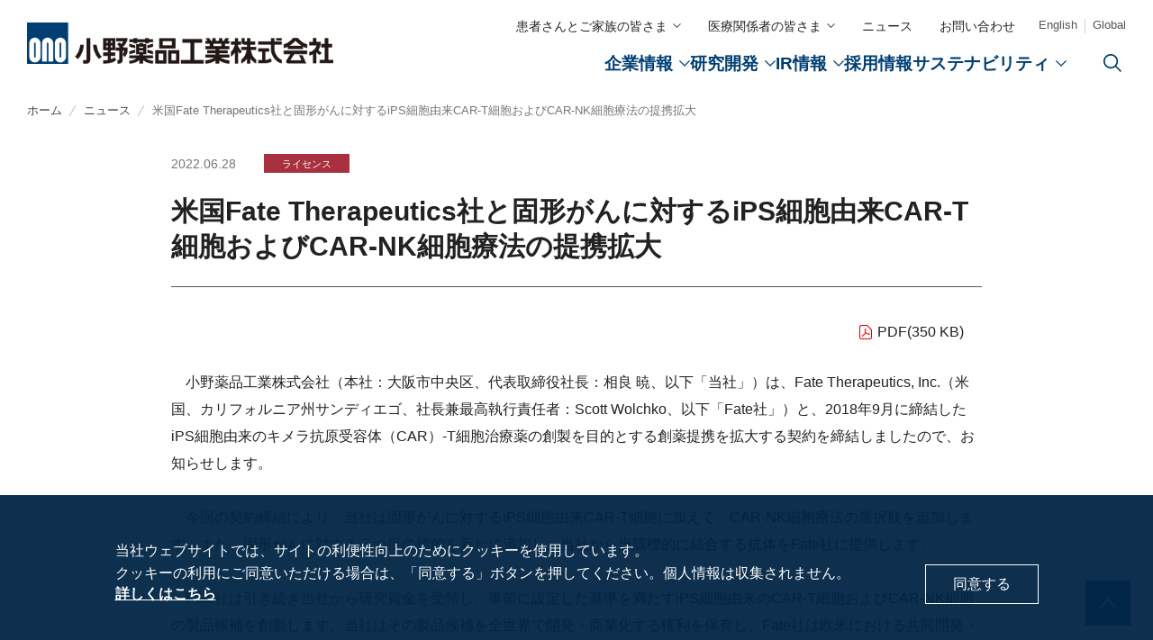

--- FILE ---
content_type: text/html; charset=UTF-8
request_url: https://www.ono-pharma.com/ja/news/20220628.html
body_size: 16092
content:
<!DOCTYPE html>
<html lang="ja" dir="ltr" prefix="og: https://ogp.me/ns#">
  <head>
    <meta charset="utf-8" />
<link rel="canonical" href="https://www.ono-pharma.com/ja/news/20220628.html" />
<meta property="og:image" content="https://www.ono-pharma.com/themes/onocorporate_theme/img/common/ono_logo_ogp.jpg" />
<meta name="Generator" content="Drupal 11 (https://www.drupal.org)" />
<meta name="MobileOptimized" content="width" />
<meta name="HandheldFriendly" content="true" />
<meta name="viewport" content="width=device-width, initial-scale=1.0" />
<style>div#sliding-popup, div#sliding-popup .eu-cookie-withdraw-banner, .eu-cookie-withdraw-tab {background: #003f73} div#sliding-popup.eu-cookie-withdraw-wrapper { background: transparent; } #sliding-popup h1, #sliding-popup h2, #sliding-popup h3, #sliding-popup p, #sliding-popup label, #sliding-popup div, .eu-cookie-compliance-more-button, .eu-cookie-compliance-secondary-button, .eu-cookie-withdraw-tab { color: #ffffff;} .eu-cookie-withdraw-tab { border-color: #ffffff;}</style>
<link rel="icon" href="/themes/onocorporate_theme/favicon.ico" type="image/vnd.microsoft.icon" />
<link rel="alternate" hreflang="ja" href="https://www.ono-pharma.com/ja/news/20220628.html" />
<link rel="alternate" hreflang="en" href="https://www.ono-pharma.com/en/news/20220628.html" />
<script src="/sites/default/files/eu_cookie_compliance/eu_cookie_compliance.script.js?0" defer></script>

        <title>米国Fate Therapeutics社と固形がんに対するiPS細胞由来CAR-T細胞およびCAR-NK細胞療法の提携拡大 | ONO CORPORATE</title>
        <link rel="stylesheet" media="all" href="/sites/default/files/css/css_ieQ_RCC_yBFMJrI6GJtfTiw4C4h9mdHzgG9DdUcM1pE.css?delta=0&amp;language=ja&amp;theme=onocorporate_theme&amp;include=eJxtjUEOwzAIBD9E5CdZhG5dq2AiQw7O6xu11552NIdZUY5YZecAyY8NEdwQJD5Rhk9j7RcIZxX3d8c9dmjnISj_ZH3gyacm-fC7cfjkRM0XDKWp76xb5NI-GsWKhH3vP8QDNpU" />
<link rel="stylesheet" media="all" href="/sites/default/files/css/css_SPMEZY5NIhqUmBgSYCvvkZptK0QJ3tWgIDb3fTRL-Bs.css?delta=1&amp;language=ja&amp;theme=onocorporate_theme&amp;include=eJxtjUEOwzAIBD9E5CdZhG5dq2AiQw7O6xu11552NIdZUY5YZecAyY8NEdwQJD5Rhk9j7RcIZxX3d8c9dmjnISj_ZH3gyacm-fC7cfjkRM0XDKWp76xb5NI-GsWKhH3vP8QDNpU" />

    
  </head>
  <body class="path-node page-node-type-news-pressrelease">
    <a href="#main-content" class="visually-hidden focusable skip-link">
      メインコンテンツに移動
    </a>
    
      <div class="dialog-off-canvas-main-canvas" data-off-canvas-main-canvas>
    

<!-- Header and Navbar -->
<!-- I-SEARCH_EXCEPT_TAG_START -->
  <header id="header" class="common-header">
    
  <div class="common-header__inner">
    <div class="common-header__logo">
      <h1>
                    <a href="/ja">
                      <img src="/themes/onocorporate_theme/img/common/img_header_logo.png" alt="小野薬品工業株式会社" oncontextmenu="return false;">
          </a>
      </h1>
    </div>
    <div id="navContents" class="common-header__contents">
      <div class="common-header__contents_inner">
        <div class="common-header__contents__primary">
          <nav class="common-header__contents__primary__list">
           <!-- CALL MENU -->
           <ul class="common-header__contents__primary__list-inner">
            
              
                            <li class="is-relative is-pc">
                        <a href="#" class="js-roll-over add_bottomArrow_gray">患者さんとご家族の皆さま</a>
                       <div class="roll_over_menu">
      <ul class="roll_over_menu_list">
                            <li>
                        <a href="https://p.ono-oncology.jp/" target="_blank" class="icon_newWindow_rightBlue">製品・疾患情報（がん関連）</a>
              </li>
                              <li>
                        <a href="https://p.ononavi1717.jp/" target="_blank" class="icon_newWindow_rightBlue">製品・疾患情報（がん関連以外）</a>
              </li>
                 </ul>
    </div>
      
  
              </li>
               <li class="is-relative is-sp">
           <a href="https://p.ononavi1717.jp" class="js-roll-over add_bottomArrow_white" >患者さんとご家族の皆さま</a>
                                     <div class="roll_over_menu">
      <ul class="roll_over_menu_list">
                            <li>
                        <a href="https://p.ono-oncology.jp/" target="_blank" class="icon_newWindow_rightBlue">製品・疾患情報（がん関連）</a>
              </li>
                              <li>
                        <a href="https://p.ononavi1717.jp/" target="_blank" class="icon_newWindow_rightBlue">製品・疾患情報（がん関連以外）</a>
              </li>
                 </ul>
    </div>
      
  
                    </li>
                              <li class="is-relative is-pc">
                        <a href="#" class="js-roll-over add_bottomArrow_gray">医療関係者の皆さま</a>
                       <div class="roll_over_menu">
      <ul class="roll_over_menu_list">
                            <li>
                        <a href="https://www.ononavi1717.jp/" target="_blank" class="icon_newWindow_rightBlue">医療従事者向けサイト（ONOメディカルナビ）</a>
              </li>
                              <li>
                        <a href="https://www.ono-ma.jp/" target="_blank" class="icon_newWindow_rightBlue">メディカルアフェアーズ情報提供サイト（会員専用）</a>
              </li>
                              <li>
                        <a href="https://kifu-shinsei.jp/kifu2-entry/cmn/doc/index_ono.html" target="_blank" class="icon_newWindow_rightBlue">医薬・薬学研究支援</a>
              </li>
                 </ul>
    </div>
      
  
              </li>
               <li class="is-relative is-sp">
           <a href="/ja" class="js-roll-over add_bottomArrow_white" >医療関係者の皆さま</a>
                                     <div class="roll_over_menu">
      <ul class="roll_over_menu_list">
                            <li>
                        <a href="https://www.ononavi1717.jp/" target="_blank" class="icon_newWindow_rightBlue">医療従事者向けサイト（ONOメディカルナビ）</a>
              </li>
                              <li>
                        <a href="https://www.ono-ma.jp/" target="_blank" class="icon_newWindow_rightBlue">メディカルアフェアーズ情報提供サイト（会員専用）</a>
              </li>
                              <li>
                        <a href="https://kifu-shinsei.jp/kifu2-entry/cmn/doc/index_ono.html" target="_blank" class="icon_newWindow_rightBlue">医薬・薬学研究支援</a>
              </li>
                 </ul>
    </div>
      
  
                    </li>
                              <li>
                        <a href="/ja/news" data-drupal-link-system-path="node/706">ニュース</a>
              </li>
                              <li>
                        <a href="/ja/contact" data-drupal-link-system-path="node/61">お問い合わせ</a>
              </li>
                 
      
  

           </ul>
           <ul class="common-header__contents__lang">
                            <li><a href="https://www.ono-pharma.com/en/news/20220628.html">English</a></li>
              <li><a href="/ja/global.html">Global</a></li>
                         </ul>
          </nav>
        </div>
        <div class="common-header__contents__nav  is-pc--flex">
          <nav class="common-header__contents__nav__list">
            <ul>
              <li class="common-header__contents__nav__list-item js-dropdown" data-num="1">
                <a href="/ja/company/" class="js-dropdown-anchor add_bottomArrow_blue"><span class="js-current">企業情報</span></a>
                <div class="common-header__dropdown js-dropdown-menu" data-menu="global-menu-about">
                  <div class="common-header__dropdown__inner">
                    <div class="col">
                      <div class="common-header__dropdown__ttl">
                        <a href="/ja/company/">&nbsp;</a>
                                                <span class="ttl-en">About</span>
                        <span class="ttl-ja">企業情報トップ</span>
                                              </div>
                    </div>
                    

      
            <div class="col layor-third">
        <ul class="common-header__dropdown__list--third js-thirdLower" data-menu="global-menu-about">
    
              
            
                  
               
                         

         

                                     
      
              
            
                  
               
                         

                              <li>
           

                                <a href="/ja/company/greetings.html"><span>ごあいさつ</span>
           
          </a></li>
         

                                
            
                  
               
                         

                              <li>
           

                                <a href="/ja/company/mission.html"><span>ミッションステートメント</span>
           
          </a></li>
         

                                
            
                  
               
                                 
         

                              <li>
           

                                <a href="https://sustainability.ono-pharma.com/ja/themes/80"><span>コーポレート・ガバナンス</span>
           
          </a></li>
         

                                
            
                  
               
                         

                              <li>
           

                                <a href="/ja/company/strategy.html"><span>経営戦略</span>
           
          </a></li>
         

                                
            
                  
               
                         

                              <li>
           

                                <a href="/ja/company/strengths_characteristics"><span>小野薬品の特徴・強み</span>
           
          </a></li>
         

                                
            
                  
               
                         

                              <li>
           

                                <a href="/ja/company/about/story.html"><span>ONO Story</span>
           
          </a></li>
         

                                
            
                  
               
                         

                              <li>
           

                                <a href="/ja/company/slogan"><span>コーポレートスローガン</span>
           
          </a></li>
         

                                
            
                  
               
                         

                              <li class="lower js-lower" data-menuid="global-menu-about-1">
                       

                                <a href="/ja/company/about"><span>会社案内</span>
           
          </a></li>
         

                                 
                                
            
                  
               
                         

                              <li class="lower js-lower" data-menuid="global-menu-about-2">
                       

                                <a href="/ja/company/business_activities"><span>事業活動</span>
           
          </a></li>
         

                                 
                                
            
                  
               
                         

                              <li>
           

                                <a href="/ja/company/overseas.html"><span>グローバル展開</span>
           
          </a></li>
         

                                
            
                              
                
            
                  
               
                         

                              <li class="lower js-lower" data-menuid="global-menu-about-3">
                       

                                <a href="/ja/company/history"><span>沿革</span>
           
          </a></li>
         

                                 
                                
            
                  
               
                         

                              <li>
           

                                <a href="/ja/company/products.html"><span>主要製品</span>
           
          </a></li>
         

                                
            
                  
               
                         

                              <li class="lower js-lower" data-menuid="global-menu-about-4">
                       

                                <a href="/ja/company/pr.html"><span>CM・動画情報</span>
           
          </a></li>
         

                                 
                                
            
                  
               
                         

                              <li class="lower js-lower" data-menuid="global-menu-about-5">
                       

                                <a href="/ja/company/policies"><span>ポリシー類</span>
           
          </a></li>
         

                                 
                          
          

                 
                          
           </ul>
      </div>
      <div class="col layor-fourth js-layor-fourth" data-menu="global-menu-about">
          
      
              
            
                  
               
                         

         

                                     
      
              
            
                  
               
                         

         

                                
            
                  
               
                         

         

                                
            
                  
               
                                 
         

         

                                
            
                  
               
                         

         

                                
            
                  
               
                         

         

                                
            
                  
               
                         

         

                                
            
                  
               
                         

         

                                
            
                  
               
                         

         

                                 
                    <div class="js-fourthLower" data-menuid="global-menu-about-1">
            <div class="inner">
              <ul class="common-header__dropdown__list--fourth">
                  
      
              
            
                  
               
                         

                              <li>
           

                                <a href="/ja/company/about/outline.html"><span>会社概要</span>
           
          </a></li>
         

                                
            
                  
               
                         

                              <li>
           

                                <a href="/ja/company/about/officer.html"><span>役員紹介</span>
           
          </a></li>
         

                                
            
                  
               
                         

                              <li>
           

                                <a href="/ja/company/about/office.html"><span>事業所案内</span>
           
          </a></li>
         

                                
            
                  
               
                         

                              <li>
           

                                <a href="/ja/company/about/story.html"><span>ONO Story</span>
           
          </a></li>
         

                                
            
                  
               
                                 
         

                              <li>
           

                                <a href="https://www.ono-hc.co.jp/"><span>小野薬品ヘルスケア</span>
           
          </a></li>
         

                          
          

                              </ul>
            </div>
            </div>
                                
            
                  
               
                         

         

                                 
                    <div class="js-fourthLower" data-menuid="global-menu-about-2">
            <div class="inner">
              <ul class="common-header__dropdown__list--fourth">
                  
      
              
            
                  
               
                         

                              <li>
           

                                <a href="/ja/company/rd"><span>研究開発</span>
           
          </a></li>
         

                                
            
                  
               
                         

                              <li>
           

                                <a href="/ja/company/business_activities/manufacturing.html"><span>生産</span>
           
          </a></li>
         

                                
            
                  
               
                         

                              <li>
           

                                <a href="/ja/company/business_activities/marketing_activities.html"><span>情報提供活動</span>
           
          </a></li>
         

                                
            
                  
               
                         

                              <li>
           

                                <a href="/ja/company/business_activities/reliability_assurance.html"><span>信頼性保証</span>
           
          </a></li>
         

                                
            
                  
               
                         

                              <li>
           

                                <a href="/ja/company/business_activities/dx"><span>デジタル・IT</span>
           
          </a></li>
         

                          
          

                              </ul>
            </div>
            </div>
                                
            
                  
               
                         

         

                                
            
                              
                
            
                  
               
                         

         

                                 
                    <div class="js-fourthLower" data-menuid="global-menu-about-3">
            <div class="inner">
              <ul class="common-header__dropdown__list--fourth">
                  
      
              
            
                  
               
                         

                              <li>
           

                                <a href="/ja/company/history/300th.html"><span>創業300年の歩み</span>
           
          </a></li>
         

                          
          

                              </ul>
            </div>
            </div>
                                
            
                  
               
                         

         

                                
            
                  
               
                         

         

                                 
                    <div class="js-fourthLower" data-menuid="global-menu-about-4">
            <div class="inner">
              <ul class="common-header__dropdown__list--fourth">
                  
      
              
            
                  
               
                         

                              <li>
           

                                <a href="/ja/company/pr.html"><span>CM・動画情報トップ</span>
           
          </a></li>
         

                                
            
                  
               
                         

                              <li>
           

                                <a href="/ja/company/cm-special2"><span>「がん免疫分野への挑戦」篇</span>
           
          </a></li>
         

                                
            
                  
               
                         

                              <li>
           

                                <a href="/ja/company/cm-special.html"><span>「新薬で未来をつくる」篇</span>
           
          </a></li>
         

                          
          

                              </ul>
            </div>
            </div>
                                
            
                  
               
                         

         

                                 
                    <div class="js-fourthLower" data-menuid="global-menu-about-5">
            <div class="inner">
              <ul class="common-header__dropdown__list--fourth">
                  
      
              
            
                  
               
                         

                              <li>
           

                                <a href="/ja/company/policies/compliance.html"><span>コンプライアンスグローバルポリシー</span>
           
          </a></li>
         

                                
            
                  
               
                         

                              <li>
           

                                <a href="/ja/company/policies/risk_management_global_policy.html"><span>リスクマネジメントグローバルポリシー</span>
           
          </a></li>
         

                                
            
                  
               
                         

                              <li>
           

                                <a href="/ja/company/policies/bribery_prevention_globalpolicy.html"><span>贈収賄防止グローバルポリシー</span>
           
          </a></li>
         

                                
            
                  
               
                         

                              <li>
           

                                <a href="/ja/company/policies/human_rights.html"><span>小野薬品グループ　人権グローバルポリシー</span>
           
          </a></li>
         

                                
            
                  
               
                         

                              <li>
           

                                <a href="/ja/company/policies/tax_policy_jp.html"><span>税務グローバルポリシー</span>
           
          </a></li>
         

                                
            
                  
               
                         

                              <li>
           

                                <a href="/ja/company/policies/information_security.html"><span>情報セキュリティグローバルポリシー</span>
           
          </a></li>
         

                                
            
                  
               
                                 
         

                              <li>
           

                                <a href="https://sustainability.ono-pharma.com/ja/themes/109"><span>小野薬品社会貢献グローバルポリシー</span>
           
          </a></li>
         

                                
            
                  
               
                         

                              <li>
           

                                <a href="/ja/company/policies/ehs.html"><span>EHSグローバルポリシー</span>
           
          </a></li>
         

                                
            
                  
               
                         

                              <li>
           

                                <a href="/ja/company/policies/global_environment.html"><span>環境グローバルポリシー</span>
           
          </a></li>
         

                                
            
                  
               
                         

                              <li>
           

                                <a href="/ja/company/policies/clinical_trial_data_transparency_policy.html"><span>臨床試験データの公開に関するグローバルポリシー</span>
           
          </a></li>
         

                                
            
                  
               
                         

                              <li>
           

                                <a href="/ja/company/policies/quality.html"><span>クオリティ グローバルポリシー</span>
           
          </a></li>
         

                                
            
                  
               
                         

                              <li>
           

                                <a href="/ja/company/policies/socialmedia.html"><span>ソーシャルメディアグローバルポリシー</span>
           
          </a></li>
         

                                
            
                  
               
                         

                              <li>
           

                                <a href="/ja/company/policies/whistleblowing.html"><span>内部通報グローバルポリシー</span>
           
          </a></li>
         

                                
            
                  
               
                         

                              <li>
           

                                <a href="/ja/company/policies/cop.html"><span>小野薬品コード・オブ・プラクティス</span>
           
          </a></li>
         

                                
            
                  
               
                         

                              <li>
           

                                <a href="/ja/company/policies/procurement.html"><span>調達活動基本ポリシー</span>
           
          </a></li>
         

                                
            
                  
               
                         

                              <li>
           

                                <a href="/ja/company/policies/privacy.html"><span>個人情報の取り扱いについて</span>
           
          </a></li>
         

                                
            
                  
               
                                 
         

                              <li>
           

                                <a href="https://sustainability.ono-pharma.com/ja/themes/120#1021"><span>医療機関等との関係の透明性に関する指針</span>
           
          </a></li>
         

                                
            
                  
               
                                 
         

                              <li>
           

                                <a href="https://sustainability.ono-pharma.com/ja/themes/120#1022"><span>患者団体との関係の透明性に関する取り組み</span>
           
          </a></li>
         

                                
            
                  
               
                         

                              <li>
           

                                <a href="/ja/company/policies/rd_ethics.html"><span>研究開発倫理</span>
           
          </a></li>
         

                                
            
                  
               
                         

                              <li>
           

                                <a href="/ja/company/policies/public_research.html"><span>公的研究費の運営・管理体制</span>
           
          </a></li>
         

                                
            
                  
               
                         

                              <li>
           

                                <a href="/ja/company/policies/disclosure_policy.html"><span>情報開示の方針</span>
           
          </a></li>
         

                          
          

                              </ul>
            </div>
            </div>
                          
          

                 
                          
          

      </div>
          






                    <div class="col">
                      <div class="js-dropdownclose dropdownclose">
                        <a href="">CLOSE</a>
                      </div>
                      <div class="banner">
                                              <div class="banner__item">
                          <div class="banner__item--image">
                            <a href="/ja/company/about/story.html"></a>
                            <div><img src="/sites/default/files/2021-03/bnr_company_onostory.jpg" alt="ONO Story"></div>
                          </div>
                        <div class="banner__item--ttl">ONO Story</div>
                      </div>
                                                                    <div class="banner__item">
                          <div class="banner__item--image">
                            <a href="/ja/company/pr.html"></a>
                            <div><img src="/sites/default/files/2023-04/bnr_company_ads.png" alt="CM・動画情報"></div>
                          </div>
                        <div class="banner__item--ttl">CM・動画情報</div>
                      </div>
                                                                    <div class="banner__item">
                          <div class="banner__item--image">
                            <a href="https://www.ono-hc.co.jp/"></a>
                            <div><img src="/sites/default/files/2023-04/bnr_company_helthcare.jpg" alt="小野薬品ヘルスケア"></div>
                          </div>
                        <div class="banner__item--ttl">小野薬品ヘルスケア</div>
                      </div>
                                             </div>
                    </div>
                  </div>
                </div>
              </li>
              <li class="common-header__contents__nav__list-item js-dropdown" data-num="2">
                <a href="/ja/company/rd/" class="js-dropdown-anchor add_bottomArrow_blue"><span class="js-current">研究開発</span></a>
                <div class="common-header__dropdown js-dropdown-menu" data-menu="global-menu-about-research">
                  <div class="common-header__dropdown__inner">
                    <div class="col">
                      <div class="common-header__dropdown__ttl">
                        <a href="/ja/company/rd/">&nbsp;</a>
                                                <span class="ttl-en">R&D</span>
                        <span class="ttl-ja">研究開発トップ</span>
                                              </div>
                    </div>
                    

      
            <div class="col layor-third">
        <ul class="common-header__dropdown__list--third js-thirdLower" data-menu="global-menu-about-research">
    
              
            
                  
               
                         

         

                                     
      
              
            
                  
               
                         

                              <li>
           

                                <a href="/ja/company/rd/in_house_drug_discovery.html"><span>自社創薬</span>
           
          </a></li>
         

                                
            
                  
               
                         

                              <li>
           

                                <a href="/ja/company/rd/open_innovation.html"><span>オープンイノベーション</span>
           
          </a></li>
         

                                
            
                  
               
                         

                              <li class="lower js-lower" data-menuid="global-menu-about-research-1">
                       

                                <a href="/ja/company/rd/licensing.html"><span>ライセンス活動</span>
           
          </a></li>
         

                                 
                                
            
                  
               
                         

                              <li>
           

                                <a href="/ja/company/rd/ai"><span>AIを活用した創薬</span>
           
          </a></li>
         

                                
            
                  
               
                         

                              <li>
           

                                <a href="/ja/company/rd/modality"><span>多様なモダリティを活用した創薬</span>
           
          </a></li>
         

                                
            
                  
               
                         

                              <li>
           

                                <a href="/ja/company/rd/research_system.html"><span>研究体制</span>
           
          </a></li>
         

                                
            
                  
               
                         

                              <li>
           

                                <a href="/ja/company/rd/development_system.html"><span>開発方針</span>
           
          </a></li>
         

                                
            
                  
               
                         

                              <li>
           

                                <a href="/ja/ir/library/pipeline.html"><span>開発パイプライン</span>
           
          </a></li>
         

                                
            
                  
               
                         

                              <li>
           

                                <a href="/ja/investigator_initiated_study"><span>研究者主導研究支援</span>
           
          </a></li>
         

                          
          

                 
                          
           </ul>
      </div>
      <div class="col layor-fourth js-layor-fourth" data-menu="global-menu-about-research">
          
      
              
            
                  
               
                         

         

                                     
      
              
            
                  
               
                         

         

                                
            
                  
               
                         

         

                                
            
                  
               
                         

         

                                 
                    <div class="js-fourthLower" data-menuid="global-menu-about-research-1">
            <div class="inner">
              <ul class="common-header__dropdown__list--fourth">
                  
      
              
            
                  
               
                         

                              <li>
           

                                <a href="/ja/company/rd/licensing.html"><span>ライセンス活動トップ</span>
           
          </a></li>
         

                                
            
                  
               
                         

                              <li>
           

                                <a href="/ja/company/rd/partnership.html"><span>導入・導出・共同販促</span>
           
          </a></li>
         

                                
            
                  
               
                         

                              <li>
           

                                <a href="/ja/company/rd/collaboration.html"><span>創薬提携・研究提携</span>
           
          </a></li>
         

                          
          

                              </ul>
            </div>
            </div>
                                
            
                  
               
                         

         

                                
            
                  
               
                         

         

                                
            
                  
               
                         

         

                                
            
                  
               
                         

         

                                
            
                  
               
                         

         

                                
            
                  
               
                         

         

                          
          

                 
                          
          

      </div>
          






                    <div class="col">
                      <div class="js-dropdownclose dropdownclose">
                        <a href="">CLOSE</a>
                      </div>
                      <div class="banner">
                                              <div class="banner__item">
                          <div class="banner__item--image">
                            <a href="/ja/ir/library/pipeline.html"></a>
                            <div><img src="/sites/default/files/2021-03/bnr_rd_pipeline.jpg" alt="開発パイプライン"></div>
                          </div>
                          <div class="banner__item--ttl">開発パイプライン</div>
                      </div>
                                                                                        </div>
                    </div>
                  </div>
                </div>
              </li>
                            <li class="common-header__contents__nav__list-item js-dropdown" data-num="3">
                <a href="/ja/ir/" class="js-dropdown-anchor add_bottomArrow_blue"><span class="js-current">IR情報</span></a>
                <div class="common-header__dropdown js-dropdown-menu" data-menu="global-menu-ir">
                  <div class="common-header__dropdown__inner">
                    <div class="col">
                      <div class="common-header__dropdown__ttl">
                        <a href="/ja/ir/">&nbsp;</a>
                        <span class="ttl-en">Investors</span>
                        <span class="ttl-ja">IR情報トップ</span>
                      </div>
                    </div>
                    

      
            <div class="col layor-third">
        <ul class="common-header__dropdown__list--third js-thirdLower" data-menu="global-menu-ir">
    
              
            
                  
               
                         

         

                                     
      
              
            
                  
               
                         

                              <li class="lower js-lower" data-menuid="global-menu-ir-1">
                       

                                <a href="/ja/ir/policy"><span>経営方針</span>
           
          </a></li>
         

                                 
                                
            
                  
               
                         

                              <li>
           

                                <a href="/ja/ir/financial_highlights.html"><span>財務ハイライト</span>
           
          </a></li>
         

                                
            
                  
               
                         

                              <li class="lower js-lower" data-menuid="global-menu-ir-2">
                       

                                <a href="/ja/ir/library"><span>IRライブラリー</span>
           
          </a></li>
         

                                 
                                
            
                  
               
                         

                              <li class="lower js-lower" data-menuid="global-menu-ir-3">
                       

                                <a href="/ja/ir/stock"><span>株式関連情報</span>
           
          </a></li>
         

                                 
                                
            
                  
               
                         

                              <li>
           

                                <a href="/ja/ir/dialogue.html"><span>株主・投資家との対話</span>
           
          </a></li>
         

                                
            
                  
               
                         

                              <li>
           

                                <a href="/ja/ir/calendar.html"><span>IRカレンダー</span>
           
          </a></li>
         

                                
            
                  
               
                         

                              <li>
           

                                <a href="/ja/ir/esg.html"><span>ESGの取り組み</span>
           
          </a></li>
         

                                
            
                  
               
                         

                              <li>
           

                                <a href="/ja/ir/mail.html"><span>IRメール</span>
           
          </a></li>
         

                          
          

                 
                          
           </ul>
      </div>
      <div class="col layor-fourth js-layor-fourth" data-menu="global-menu-ir">
          
      
              
            
                  
               
                         

         

                                     
      
              
            
                  
               
                         

         

                                 
                    <div class="js-fourthLower" data-menuid="global-menu-ir-1">
            <div class="inner">
              <ul class="common-header__dropdown__list--fourth">
                  
      
              
            
                  
               
                         

                              <li>
           

                                <a href="/ja/ir/policy/greeting.html"><span>CEO・COOメッセージ</span>
           
          </a></li>
         

                                
            
                  
               
                         

                              <li>
           

                                <a href="/ja/company/strategy.html"><span>経営戦略</span>
           
          </a></li>
         

                                
            
                  
               
                                 
         

                              <li>
           

                                <a href="https://sustainability.ono-pharma.com/ja/themes/82"><span>リスクマネジメント</span>
           
          </a></li>
         

                                
            
                  
               
                         

                              <li>
           

                                <a href="/ja/company/policies/disclosure_policy.html"><span>情報開示の方針</span>
           
          </a></li>
         

                                
            
                  
               
                                 
         

                              <li>
           

                                <a href="https://sustainability.ono-pharma.com/ja/themes/80"><span>コーポレート・ガバナンス</span>
           
          </a></li>
         

                                
            
                  
               
                         

                              <li>
           

                                <a href="/ja/company/about/officer.html"><span>役員紹介</span>
           
          </a></li>
         

                          
          

                              </ul>
            </div>
            </div>
                                
            
                  
               
                         

         

                                
            
                  
               
                         

         

                                 
                    <div class="js-fourthLower" data-menuid="global-menu-ir-2">
            <div class="inner">
              <ul class="common-header__dropdown__list--fourth">
                  
      
              
            
                  
               
                         

                              <li>
           

                                <a href="/ja/ir/library/financial_results.html"><span>決算関連資料</span>
           
          </a></li>
         

                                
            
                  
               
                         

                              <li>
           

                                <a href="/ja/ir/library/presentations.html"><span>説明会資料</span>
           
          </a></li>
         

                                
            
                  
               
                         

                              <li>
           

                                <a href="/ja/ir/library/securities_report.html"><span>有価証券報告書</span>
           
          </a></li>
         

                                
            
                  
               
                         

                              <li>
           

                                <a href="/ja/ir/library/corp-report2025"><span>コーポレートレポート</span>
           
          </a></li>
         

                                
            
                  
               
                         

                              <li>
           

                                <a href="/ja/ir/library/shareholders_report.html"><span>株主通信</span>
           
          </a></li>
         

                                
            
                  
               
                         

                              <li>
           

                                <a href="/themes/onocorporate_theme/pdf/ja/ir/corporate_governance_report_ja_20200625.pdf"><span>コーポレート・ガバナンス報告書</span>
           
          </a></li>
         

                                
            
                  
               
                         

                              <li>
           

                                <a href="/ja/ir/library/pipeline.html"><span>開発パイプライン</span>
           
          </a></li>
         

                                
            
                  
               
                         

                              <li>
           

                                <a href="/ja/company/rd/licensing.html"><span>ライセンス活動</span>
           
          </a></li>
         

                          
          

                              </ul>
            </div>
            </div>
                                
            
                  
               
                         

         

                                 
                    <div class="js-fourthLower" data-menuid="global-menu-ir-3">
            <div class="inner">
              <ul class="common-header__dropdown__list--fourth">
                  
      
              
            
                  
               
                         

                              <li>
           

                                <a href="/ja/ir/stock/notification.html"><span>株主総会情報</span>
           
          </a></li>
         

                                
            
                  
               
                         

                              <li>
           

                                <a href="/ja/ir/library/shareholders_report.html"><span>株主通信</span>
           
          </a></li>
         

                                
            
                  
               
                         

                              <li>
           

                                <a href="/ja/ir/stock/electronic.html"><span>電子公告</span>
           
          </a></li>
         

                                
            
                  
               
                         

                              <li>
           

                                <a href="/ja/ir/stock/information_on_shares.html"><span>株式基本情報</span>
           
          </a></li>
         

                                
            
                  
               
                         

                              <li>
           

                                <a href="/ja/ir/stock/shareholder_return.html"><span>株主還元</span>
           
          </a></li>
         

                                
            
                  
               
                         

                              <li>
           

                                <a href="/ja/ir/stock/information.html"><span>株価情報</span>
           
          </a></li>
         

                                
            
                  
               
                         

                              <li>
           

                                <a href="/ja/ir/stock/faq"><span>よくあるご質問</span>
           
          </a></li>
         

                          
          

                              </ul>
            </div>
            </div>
                                
            
                  
               
                         

         

                                
            
                  
               
                         

         

                                
            
                  
               
                         

         

                                
            
                  
               
                         

         

                          
          

                 
                          
          

      </div>
          






                    <div class="col">
                      <div class="js-dropdownclose dropdownclose">
                        <a href="">CLOSE</a>
                      </div>
                      <div class="banner">
                                              <div class="banner__item">
                          <div class="banner__item--image">
                            <a href="/ja/ir/library/financial_results.html"></a>
                            <div><img src="/sites/default/files/2021-03/bnr_ir_financial_results.jpg" alt="決算関連資料"></div>
                          </div>
                        <div class="banner__item--ttl">決算関連資料</div>
                      </div>
                                                                    <div class="banner__item">
                          <div class="banner__item--image">
                            <a href="/ja/ir/library/corp-report2025"></a>
                            <div><img src="/sites/default/files/2025-09/bnr_cr2025_ja.jpg" alt="コーポレートレポート"></div>
                          </div>
                        <div class="banner__item--ttl">コーポレートレポート</div>
                      </div>
                                                                </div>
                    </div>
                  </div>
                </div>
              </li>
                                          <li class="common-header__contents__nav__list-item" data-num="4">
                <a href="https://recruit.ono-pharma.com/"><span class="js-current">採用情報</span></a>
              </li>
                            <li class="common-header__contents__nav__list-item js-dropdown" data-num="5">
                <a href="https://sustainability.ono-pharma.com/ja" class="js-dropdown-anchor add_bottomArrow_blue"><span class="js-current">サステナビリティ</span></a>
                <div class="common-header__dropdown js-dropdown-menu" data-menu="global-menu-csr">
                  <div class="common-header__dropdown__inner">
                    <div class="col">
                      <div class="common-header__dropdown__ttl">
                        <a href="https://sustainability.ono-pharma.com/ja">&nbsp;</a>
                                                <span class="ttl-en">Sustainability</span>
                        <span class="ttl-ja">サステナビリティトップ</span>
                                              </div>
                    </div>
                    

      
            <div class="col layor-third">
        <ul class="common-header__dropdown__list--third js-thirdLower" data-menu="global-menu-csr">
    
              
            
                  
               
                                 
         

         

                                     
      
              
            
                  
               
                                 
         

                              <li>
           

                                <a href="https://sustainability.ono-pharma.com/ja/themes/93"><span>トップメッセージ</span>
           
          </a></li>
         

                                
            
                  
               
                         

                              <li>
           

                                <a href="https://sustainability.ono-pharma.com/ja/themes/100"><span>小野薬品のサステナビリティ</span>
           
          </a></li>
         

                                
            
                  
               
                                 
         

                              <li class="lower js-lower" data-menuid="global-menu-csr-1">
                       

                                <a href="https://sustainability.ono-pharma.com/ja/themes/118"><span>環境</span>
           
          </a></li>
         

                                 
                                
            
                  
               
                                 
         

                              <li class="lower js-lower" data-menuid="global-menu-csr-2">
                       

                                <a href="https://sustainability.ono-pharma.com/ja/themes/117"><span>社会</span>
           
          </a></li>
         

                                 
                                
            
                  
               
                                 
         

                              <li class="lower js-lower" data-menuid="global-menu-csr-3">
                       

                                <a href="https://sustainability.ono-pharma.com/ja/themes/116"><span>ガバナンス</span>
           
          </a></li>
         

                                 
                                
            
                  
               
                                 
         

                              <li class="lower js-lower" data-menuid="global-menu-csr-4">
                       

                                <a href="https://sustainability.ono-pharma.com/ja/themes/138"><span>ステークホルダーエンゲージメント</span>
           
          </a></li>
         

                                 
                                
            
                  
               
                                 
         

                              <li class="lower js-lower" data-menuid="global-menu-csr-5">
                       

                                <a href="https://sustainability.ono-pharma.com/ja/themes/131"><span>社会貢献活動</span>
           
          </a></li>
         

                                 
                                
            
                  
               
                         

                              <li>
           

                                <a href="/ja/company/policies"><span>ポリシー類</span>
           
          </a></li>
         

                                
            
                  
               
                                 
         

                              <li>
           

                                <a href="https://sustainability.ono-pharma.com/ja/themes/111"><span>GRIスタンダード対照表</span>
           
          </a></li>
         

                                
            
                  
               
                                 
         

                              <li>
           

                                <a href="https://sustainability.ono-pharma.com/ja/themes/112"><span>サステナビリティレポート</span>
           
          </a></li>
         

                                
            
                  
               
                                 
         

                              <li>
           

                                <a href="https://sustainability.ono-pharma.com/ja/themes/113"><span>ESGデータ集</span>
           
          </a></li>
         

                                
            
                  
               
                                 
         

                              <li>
           

                                <a href="https://sustainability.ono-pharma.com/ja/themes/114"><span>外部からの評価</span>
           
          </a></li>
         

                                
            
                  
               
                                 
         

                              <li>
           

                                <a href="https://sustainability.ono-pharma.com/ja/themes/115"><span>第三者保証</span>
           
          </a></li>
         

                                
            
                  
               
                                 
         

                              <li>
           

                                <a href="https://sustainability.ono-pharma.com/ja/themes/120"><span>透明性ガイドライン</span>
           
          </a></li>
         

                          
          

                 
                          
           </ul>
      </div>
      <div class="col layor-fourth js-layor-fourth" data-menu="global-menu-csr">
          
      
              
            
                  
               
                                 
         

         

                                     
      
              
            
                  
               
                                 
         

         

                                
            
                  
               
                         

         

                                
            
                  
               
                                 
         

         

                                 
                    <div class="js-fourthLower" data-menuid="global-menu-csr-1">
            <div class="inner">
              <ul class="common-header__dropdown__list--fourth">
                  
      
              
            
                  
               
                                 
         

                              <li>
           

                                <a href="https://sustainability.ono-pharma.com/ja/themes/106"><span>地球環境保全へのコミットメント</span>
           
          </a></li>
         

                                
            
                  
               
                                 
         

                              <li>
           

                                <a href="https://sustainability.ono-pharma.com/ja/themes/121"><span>TCFD提言に基づく情報開示</span>
           
          </a></li>
         

                                
            
                  
               
                                 
         

                              <li>
           

                                <a href="https://sustainability.ono-pharma.com/ja/themes/122"><span>脱炭素社会の実現</span>
           
          </a></li>
         

                                
            
                  
               
                                 
         

                              <li>
           

                                <a href="https://sustainability.ono-pharma.com/ja/themes/123"><span>水循環社会の実現</span>
           
          </a></li>
         

                                
            
                  
               
                                 
         

                              <li>
           

                                <a href="https://sustainability.ono-pharma.com/ja/themes/124"><span>資源循環社会の実現</span>
           
          </a></li>
         

                                
            
                  
               
                                 
         

                              <li>
           

                                <a href="https://sustainability.ono-pharma.com/ja/themes/143"><span>TNFD提言に基づく情報開示</span>
           
          </a></li>
         

                                
            
                  
               
                                 
         

                              <li>
           

                                <a href="https://sustainability.ono-pharma.com/ja/themes/125"><span>生物多様性</span>
           
          </a></li>
         

                                
            
                  
               
                                 
         

                              <li>
           

                                <a href="https://sustainability.ono-pharma.com/ja/themes/107"><span>EHSマネジメント</span>
           
          </a></li>
         

                                
            
                  
               
                                 
         

                              <li>
           

                                <a href="https://sustainability.ono-pharma.com/ja/themes/108"><span>環境会計</span>
           
          </a></li>
         

                          
          

                              </ul>
            </div>
            </div>
                                
            
                  
               
                                 
         

         

                                 
                    <div class="js-fourthLower" data-menuid="global-menu-csr-2">
            <div class="inner">
              <ul class="common-header__dropdown__list--fourth">
                  
      
              
            
                  
               
                                 
         

                              <li>
           

                                <a href="https://sustainability.ono-pharma.com/ja/themes/101"><span>革新的な医薬品</span>
           
          </a></li>
         

                                
            
                  
               
                         

                              <li>
           

                                <a href="https://sustainability.ono-pharma.com/ja/themes/102"><span>医療アクセスの向上</span>
           
          </a></li>
         

                                
            
                  
               
                                 
         

                              <li>
           

                                <a href="https://sustainability.ono-pharma.com/ja/themes/141"><span>人権の尊重</span>
           
          </a></li>
         

                                
            
                  
               
                         

                              <li>
           

                                <a href="https://sustainability.ono-pharma.com/ja/themes/103"><span>人的資本の拡充（人財の育成・採用）</span>
           
          </a></li>
         

                                
            
                  
               
                         

                              <li>
           

                                <a href="https://sustainability.ono-pharma.com/ja/themes/142"><span>人的資本の拡充（高い従業員エンゲージメントを実現する組織風土・カルチャーの醸成）</span>
           
          </a></li>
         

                                
            
                  
               
                         

                              <li>
           

                                <a href="https://sustainability.ono-pharma.com/ja/themes/104"><span>人的資本の拡充（健康経営）</span>
           
          </a></li>
         

                                
            
                  
               
                         

                              <li>
           

                                <a href="https://sustainability.ono-pharma.com/ja/themes/105"><span>サステナブル調達</span>
           
          </a></li>
         

                          
          

                              </ul>
            </div>
            </div>
                                
            
                  
               
                                 
         

         

                                 
                    <div class="js-fourthLower" data-menuid="global-menu-csr-3">
            <div class="inner">
              <ul class="common-header__dropdown__list--fourth">
                  
      
              
            
                  
               
                                 
         

                              <li>
           

                                <a href="https://sustainability.ono-pharma.com/ja/themes/80"><span>コーポレート・ガバナンス</span>
           
          </a></li>
         

                                
            
                  
               
                                 
         

                              <li>
           

                                <a href="https://sustainability.ono-pharma.com/ja/themes/81"><span>コンプライアンス</span>
           
          </a></li>
         

                                
            
                  
               
                                 
         

                              <li>
           

                                <a href="https://sustainability.ono-pharma.com/ja/themes/82"><span>リスクマネジメント</span>
           
          </a></li>
         

                                
            
                  
               
                                 
         

                              <li>
           

                                <a href="https://sustainability.ono-pharma.com/ja/themes/83"><span>責任あるプロモーション活動</span>
           
          </a></li>
         

                          
          

                              </ul>
            </div>
            </div>
                                
            
                  
               
                                 
         

         

                                 
                    <div class="js-fourthLower" data-menuid="global-menu-csr-4">
            <div class="inner">
              <ul class="common-header__dropdown__list--fourth">
                  
      
              
            
                  
               
                                 
         

                              <li>
           

                                <a href="https://sustainability.ono-pharma.com/ja/themes/135"><span>ステークホルダーエンゲージメント</span>
           
          </a></li>
         

                                
            
                  
               
                         

                              <li>
           

                                <a href="https://sustainability.ono-pharma.com/ja/themes/136"><span>株主・投資家との対話</span>
           
          </a></li>
         

                                
            
                  
               
                                 
         

                              <li>
           

                                <a href="https://sustainability.ono-pharma.com/ja/themes/137"><span>行政との連携</span>
           
          </a></li>
         

                          
          

                              </ul>
            </div>
            </div>
                                
            
                  
               
                                 
         

         

                                 
                    <div class="js-fourthLower" data-menuid="global-menu-csr-5">
            <div class="inner">
              <ul class="common-header__dropdown__list--fourth">
                  
      
              
            
                  
               
                         

                              <li>
           

                                <a href="https://sustainability.ono-pharma.com/ja/themes/109"><span>小野薬品社会貢献グローバルポリシー</span>
           
          </a></li>
         

                                
            
                  
               
                                 
         

                              <li>
           

                                <a href="https://sustainability.ono-pharma.com/ja/themes/126"><span>医学・薬学の発展のための取り組み</span>
           
          </a></li>
         

                                
            
                  
               
                                 
         

                              <li>
           

                                <a href="https://sustainability.ono-pharma.com/ja/themes/127"><span>患者さんとその家族のための取り組み</span>
           
          </a></li>
         

                                
            
                  
               
                                 
         

                              <li>
           

                                <a href="https://sustainability.ono-pharma.com/ja/themes/128"><span>あらゆる生命の存続に資する環境保全</span>
           
          </a></li>
         

                                
            
                  
               
                                 
         

                              <li>
           

                                <a href="https://sustainability.ono-pharma.com/ja/themes/129"><span>子どもたちの健康につながる教育</span>
           
          </a></li>
         

                                
            
                  
               
                                 
         

                              <li>
           

                                <a href="https://sustainability.ono-pharma.com/ja/themes/102#929"><span>医療環境の整備のための取り組み</span>
           
          </a></li>
         

                          
          

                              </ul>
            </div>
            </div>
                                
            
                  
               
                         

         

                                
            
                  
               
                                 
         

         

                                
            
                  
               
                                 
         

         

                                
            
                  
               
                                 
         

         

                                
            
                  
               
                                 
         

         

                                
            
                  
               
                                 
         

         

                                
            
                  
               
                                 
         

         

                          
          

                 
                          
          

      </div>
          






                    <div class="col">
                      <div class="js-dropdownclose dropdownclose">
                        <a href="">CLOSE</a>
                      </div>
                      <div class="banner">
                                              <div class="banner__item">
                          <div class="banner__item--image">
                            <a href="https://sustainability.ono-pharma.com/ja/themes/106#944"></a>
                            <div><img src="/sites/default/files/2021-03/bnr_csr_ecovision.jpg" alt="ECO VISION 2050"></div>
                          </div>
                        <div class="banner__item--ttl">ECO VISION 2050</div>
                      </div>
                                                                    <div class="banner__item">
                          <div class="banner__item--image">
                            <a href="https://sustainability.ono-pharma.com/ja/themes/102#929"></a>
                            <div><img src="/sites/default/files/2022-09/bnr_csr_onoswitch.png" alt="医療アクセスの向上"></div>
                          </div>
                        <div class="banner__item--ttl">医療アクセスの向上</div>
                      </div>
                                                                    <div class="banner__item">
                          <div class="banner__item--image">
                            <a href="https://sustainability.ono-pharma.com/cancer_education/index.html"></a>
                            <div><img src="/sites/default/files/2023-02/bnr_csr_education.jpg" alt="高等学校におけるがん教育の推進"></div>
                          </div>
                        <div class="banner__item--ttl">高等学校におけるがん教育の推進</div>
                      </div>
                                            </div>
                    </div>
                  </div>
                </div>
              </li>
            </ul>
          </nav>
          <div class="common-header__contents__search is-pc">
            <span id="pcSearchBtn" class="pcSearchBtn">
             <svg id="pcOpenIcon" width="20" height="20" class="search_open" xmlns="http://www.w3.org/2000/svg" viewBox="0 0 24 24">
              <defs>
               <style>
                .ico_search {
                 fill: #003f73;
                }
               </style>
              </defs>
              <title>サイト内を検索</title>
              <g id="レイヤー_2" data-name="レイヤー 2">
               <g id="レイヤー_1-2" data-name="レイヤー 1">
                <path class="ico_search" d="M24,22.57l-6.76-6.76a9.72,9.72,0,1,0-1.43,1.43L22.57,24ZM9.7,17.39A7.69,7.69,0,1,1,17.39,9.7,7.7,7.7,0,0,1,9.7,17.39Z"></path>
               </g>
              </g>
             </svg>
             <svg id="pcCloseIcon" width="22" height="22" class="search_close" xmlns="http://www.w3.org/2000/svg" viewBox="0 0 22 22">
              <defs>
               <style>
                .icon_close {
                 fill: #003f73;
                 transition: all 0.1s linear;
                }

                .search_close:hover .icon_close {
                 fill: #006cc5;
                }
               </style>
              </defs>
              <title>検索を閉じる</title>
              <g id="レイヤー_2" data-name="レイヤー 2">
               <g id="レイヤー_1-2" data-name="レイヤー 1">
                <polygon class="icon_close" points="22 1.19 20.81 0 11 9.81 1.19 0 0 1.19 9.81 11 0 20.81 1.19 22 11 12.19 20.81 22 22 20.81 12.19 11 22 1.19"></polygon>
               </g>
              </g>
             </svg>
            </span>
            <div id="pcSearchBox" class="common-header__contents__search__input">
              <div class="common-header__contents__search__input-inner">
                <form id="siteSearch" action="https://ono-search.dga.jp/" method="GET" onsubmit="return mysearch(this);">
                <input type="hidden" name="ie" value="u">
                <input type="hidden" name="temp" value="ja">
                <input type="hidden" name="cate[]" value="all">
                <label><input type="text" name="kw" placeholder="Search" class="iSearchAssist"></label>
                <button type="submit" value="search">検索</button>
                </form>
              </div>
              <div class="search-box__close-wrapper2">
                <div class="btn-close">
                  <span id="pcSearchBtn2" class="pcSearchBtn2">
                    <svg id="pcCloseIcon2" width="16" height="16" class="search_close" xmlns="http://www.w3.org/2000/svg" viewBox="0 0 22 22">
                      <title>検索を閉じる</title>
                      <g id="レイヤー_2" data-name="レイヤー 2">
                      <g id="レイヤー_1-2" data-name="レイヤー 1">
                        <polygon class="icon_close" points="22 1.19 20.81 0 11 9.81 1.19 0 0 1.19 9.81 11 0 20.81 1.19 22 11 12.19 20.81 22 22 20.81 12.19 11 22 1.19"></polygon>
                      </g>
                      </g>
                    </svg>閉じる                  </span>
                </div>
              </div>
            </div>
         </div>
        </div>
    <div class="common-header__contents__nav is-sp--flex">
     <nav id="spNav" class="common-header__contents__nav__list">
      <ul>
       <li class="common-header__contents__nav__list-item js-dropdown-sp" data-num="1">
         <a href="/ja/company/" class="add_bottomArrow_white js-dropdown-anchor-sp">企業情報</a>
         <div class="common-header__dropdown js-dropdown-menu">
           <div class="common-header__dropdown__inner">
                         <ul class="common-header__dropdown__list">
                    
      
                  
               
                         
                  <li class="is-sp">
        
                    <a href="/ja/company" class="add_rightArrow_lightBlue"><span>企業情報</span>
         
                トップ         
        </a></li>

                                          
      
                  
               
                         
                  <li>
        
                    <a href="/ja/company/greetings.html" class="add_rightArrow_lightBlue"><span>ごあいさつ</span>
         
         
        </a></li>

                              
      
                  
               
                         
                  <li>
        
                    <a href="/ja/company/mission.html" class="add_rightArrow_lightBlue"><span>ミッションステートメント</span>
         
         
        </a></li>

                              
      
                  
               
                                 
         
                  <li>
        
                    <a href="https://sustainability.ono-pharma.com/ja/themes/80" class="add_rightArrow_lightBlue"><span>コーポレート・ガバナンス</span>
         
         
        </a></li>

                              
      
                  
               
                         
                  <li>
        
                    <a href="/ja/company/strategy.html" class="add_rightArrow_lightBlue"><span>経営戦略</span>
         
         
        </a></li>

                              
      
                  
               
                         
                  <li>
        
                    <a href="/ja/company/strengths_characteristics" class="add_rightArrow_lightBlue"><span>小野薬品の特徴・強み</span>
         
         
        </a></li>

                              
      
                  
               
                         
                  <li>
        
                    <a href="/ja/company/about/story.html" class="add_rightArrow_lightBlue"><span>ONO Story</span>
         
         
        </a></li>

                              
      
                  
               
                         
                  <li>
        
                    <a href="/ja/company/slogan" class="add_rightArrow_lightBlue"><span>コーポレートスローガン</span>
         
         
        </a></li>

                              
      
                  
               
                         
                  <li>
        
                    <a href="/ja/company/about" class="add_rightArrow_lightBlue"><span>会社案内</span>
         
         
        </a></li>

                              
      
                  
               
                         
                  <li>
        
                    <a href="/ja/company/business_activities" class="add_rightArrow_lightBlue"><span>事業活動</span>
         
         
        </a></li>

                              
      
                  
               
                         
                  <li>
        
                    <a href="/ja/company/overseas.html" class="add_rightArrow_lightBlue"><span>グローバル展開</span>
         
         
        </a></li>

                              
      
                              
                      
      
                  
               
                         
                  <li>
        
                    <a href="/ja/company/history" class="add_rightArrow_lightBlue"><span>沿革</span>
         
         
        </a></li>

                              
      
                  
               
                         
                  <li>
        
                    <a href="/ja/company/products.html" class="add_rightArrow_lightBlue"><span>主要製品</span>
         
         
        </a></li>

                              
      
                  
               
                         
                  <li>
        
                    <a href="/ja/company/pr.html" class="add_rightArrow_lightBlue"><span>CM・動画情報</span>
         
         
        </a></li>

                              
      
                  
               
                         
                  <li>
        
                    <a href="/ja/company/policies" class="add_rightArrow_lightBlue"><span>ポリシー類</span>
         
         
        </a></li>

                        
                            </ul>
      
           


              <div class="common-header__dropdown__bottom">
              
              <div class="common-header__dropdown__bottom-ttl">
         
        
                    <a href="/company/business_activities/index.html" class="add_rightArrow_lightBlue"><span>事業活動</span></a>
                </div>
      
                         <ul class="common-header__dropdown__bottom-list">
                                  
                              
                <li>
           
                               

                      <a href="/company/rd/index.html" class=""><span>研究開発</span></a>
                  </li>
              
      
          
                              
                <li>
           
                               

                      <a href="/ja/company/business_activities/manufacturing.html" class=""><span>生産</span></a>
                  </li>
              
      
          
                              
                <li>
           
                               

                      <a href="/ja/company/business_activities/marketing_activities.html" class=""><span>情報提供活動</span></a>
                  </li>
              
      
          
                              
                <li>
           
                               

                      <a href="/ja/company/business_activities/reliability_assurance.html" class=""><span>信頼性保証</span></a>
                  </li>
              
      
          
                              
                <li>
           
                               

                      <a href="/ja/company/business_activities/dx" class=""><span>デジタル・IT</span></a>
                  </li>
              
      
          
                   </ul>
              
              </div>
      



                        


              <div class="common-header__dropdown__bottom">
              
              <div class="common-header__dropdown__bottom-ttl">
         
        
                    <a href="/ja/company/pr.html" class="add_rightArrow_lightBlue"><span>CM・動画情報</span></a>
                </div>
      
                         <ul class="common-header__dropdown__bottom-list">
                                  
                              
                <li>
           
                               

                      <a href="/ja/company/pr.html" class=""><span>CM・動画情報トップ</span></a>
                  </li>
              
      
          
                              
                <li>
           
                               

                      <a href="/ja/company/cm-special2" class=""><span>「がん免疫分野への挑戦」篇</span></a>
                  </li>
              
      
          
                              
                <li>
           
                               

                      <a href="/ja/company/cm-special.html" class=""><span>「新薬で未来をつくる」篇</span></a>
                  </li>
              
      
          
                   </ul>
              
              </div>
      



                      </div>
         </div>
       </li>
       <li class="common-header__contents__nav__list-item js-dropdown-sp" data-num="2">
        <a href="/ja/company/rd/" class="add_bottomArrow_white js-dropdown-anchor-sp">研究開発</a>
        <div class="common-header__dropdown js-dropdown-menu">
         <div class="common-header__dropdown__inner">
                         <ul class="common-header__dropdown__list">
                    
      
                  
               
                         
                  <li class="is-sp">
        
                    <a href="/ja/company/rd" class="add_rightArrow_lightBlue"><span>研究開発</span>
         
                トップ         
        </a></li>

                                          
      
                  
               
                         
                  <li>
        
                    <a href="/ja/company/rd/in_house_drug_discovery.html" class="add_rightArrow_lightBlue"><span>自社創薬</span>
         
         
        </a></li>

                              
      
                  
               
                         
                  <li>
        
                    <a href="/ja/company/rd/open_innovation.html" class="add_rightArrow_lightBlue"><span>オープンイノベーション</span>
         
         
        </a></li>

                              
      
                  
               
                         
                  <li>
        
                    <a href="/ja/company/rd/licensing.html" class="add_rightArrow_lightBlue"><span>ライセンス活動</span>
         
         
        </a></li>

                              
      
                  
               
                         
                  <li>
        
                    <a href="/ja/company/rd/ai" class="add_rightArrow_lightBlue"><span>AIを活用した創薬</span>
         
         
        </a></li>

                              
      
                  
               
                         
                  <li>
        
                    <a href="/ja/company/rd/modality" class="add_rightArrow_lightBlue"><span>多様なモダリティを活用した創薬</span>
         
         
        </a></li>

                              
      
                  
               
                         
                  <li>
        
                    <a href="/ja/company/rd/research_system.html" class="add_rightArrow_lightBlue"><span>研究体制</span>
         
         
        </a></li>

                              
      
                  
               
                         
                  <li>
        
                    <a href="/ja/company/rd/development_system.html" class="add_rightArrow_lightBlue"><span>開発方針</span>
         
         
        </a></li>

                              
      
                  
               
                         
                  <li>
        
                    <a href="/ja/ir/library/pipeline.html" class="add_rightArrow_lightBlue"><span>開発パイプライン</span>
         
         
        </a></li>

                              
      
                  
               
                         
                  <li>
        
                    <a href="/ja/investigator_initiated_study" class="add_rightArrow_lightBlue"><span>研究者主導研究支援</span>
         
         
        </a></li>

                        
                            </ul>
      
         </div>
        </div>
       </li>
       <li class="common-header__contents__nav__list-item js-dropdown-sp" data-num="3">
        <a href="/ja/ir/" class="add_bottomArrow_white js-dropdown-anchor-sp">IR情報</a>
        <div class="common-header__dropdown js-dropdown-menu">
         <div class="common-header__dropdown__inner">
                         <ul class="common-header__dropdown__list">
                    
      
                  
               
                         
                  <li class="is-sp">
        
                    <a href="/ja/ir" class="add_rightArrow_lightBlue"><span>IR情報</span>
         
                トップ         
        </a></li>

                                          
      
                  
               
                         
                  <li>
        
                    <a href="/ja/ir/policy" class="add_rightArrow_lightBlue"><span>経営方針</span>
         
         
        </a></li>

                              
      
                  
               
                         
                  <li>
        
                    <a href="/ja/ir/financial_highlights.html" class="add_rightArrow_lightBlue"><span>財務ハイライト</span>
         
         
        </a></li>

                              
      
                  
               
                         
                  <li>
        
                    <a href="/ja/ir/library" class="add_rightArrow_lightBlue"><span>IRライブラリー</span>
         
         
        </a></li>

                              
      
                  
               
                         
                  <li>
        
                    <a href="/ja/ir/stock" class="add_rightArrow_lightBlue"><span>株式関連情報</span>
         
         
        </a></li>

                              
      
                  
               
                         
                  <li>
        
                    <a href="/ja/ir/dialogue.html" class="add_rightArrow_lightBlue"><span>株主・投資家との対話</span>
         
         
        </a></li>

                              
      
                  
               
                         
                  <li>
        
                    <a href="/ja/ir/calendar.html" class="add_rightArrow_lightBlue"><span>IRカレンダー</span>
         
         
        </a></li>

                              
      
                  
               
                         
                  <li>
        
                    <a href="/ja/ir/esg.html" class="add_rightArrow_lightBlue"><span>ESGの取り組み</span>
         
         
        </a></li>

                              
      
                  
               
                         
                  <li>
        
                    <a href="/ja/ir/mail.html" class="add_rightArrow_lightBlue"><span>IRメール</span>
         
         
        </a></li>

                        
                            </ul>
      
         </div>
        </div>
       </li>
              <li class="common-header__contents__nav__list-item" data-num="4">
        <a href="https://recruit.ono-pharma.com/">採用情報</a>
      </li>
              <li class="common-header__contents__nav__list-item js-dropdown-sp" data-num="5">
        <a href="https://sustainability.ono-pharma.com/ja" class="add_bottomArrow_white js-dropdown-anchor-sp">サステナビリティ</a>
        <div class="common-header__dropdown js-dropdown-menu">
         <div class="common-header__dropdown__inner">
                         <ul class="common-header__dropdown__list">
                    
      
                  
               
                                 
         
                  <li class="is-sp">
        
                    <a href="https://sustainability.ono-pharma.com/ja" class="add_rightArrow_lightBlue"><span>サステナビリティ</span>
         
                トップ         
        </a></li>

                                          
      
                  
               
                                 
         
                  <li>
        
                    <a href="https://sustainability.ono-pharma.com/ja/themes/93" class="add_rightArrow_lightBlue"><span>トップメッセージ</span>
         
         
        </a></li>

                              
      
                  
               
                         
                  <li>
        
                    <a href="https://sustainability.ono-pharma.com/ja/themes/100" class="add_rightArrow_lightBlue"><span>小野薬品のサステナビリティ</span>
         
         
        </a></li>

                              
      
                  
               
                                 
         
                  <li>
        
                    <a href="https://sustainability.ono-pharma.com/ja/themes/118" class="add_rightArrow_lightBlue"><span>環境</span>
         
         
        </a></li>

                              
      
                  
               
                                 
         
                  <li>
        
                    <a href="https://sustainability.ono-pharma.com/ja/themes/117" class="add_rightArrow_lightBlue"><span>社会</span>
         
         
        </a></li>

                              
      
                  
               
                                 
         
                  <li>
        
                    <a href="https://sustainability.ono-pharma.com/ja/themes/116" class="add_rightArrow_lightBlue"><span>ガバナンス</span>
         
         
        </a></li>

                              
      
                  
               
                                 
         
                  <li>
        
                    <a href="https://sustainability.ono-pharma.com/ja/themes/138" class="add_rightArrow_lightBlue"><span>ステークホルダーエンゲージメント</span>
         
         
        </a></li>

                              
      
                  
               
                                 
         
                  <li>
        
                    <a href="https://sustainability.ono-pharma.com/ja/themes/131" class="add_rightArrow_lightBlue"><span>社会貢献活動</span>
         
         
        </a></li>

                              
      
                  
               
                         
                  <li>
        
                    <a href="/ja/company/policies" class="add_rightArrow_lightBlue"><span>ポリシー類</span>
         
         
        </a></li>

                              
      
                  
               
                                 
         
                  <li>
        
                    <a href="https://sustainability.ono-pharma.com/ja/themes/111" class="add_rightArrow_lightBlue"><span>GRIスタンダード対照表</span>
         
         
        </a></li>

                              
      
                  
               
                                 
         
                  <li>
        
                    <a href="https://sustainability.ono-pharma.com/ja/themes/112" class="add_rightArrow_lightBlue"><span>サステナビリティレポート</span>
         
         
        </a></li>

                              
      
                  
               
                                 
         
                  <li>
        
                    <a href="https://sustainability.ono-pharma.com/ja/themes/113" class="add_rightArrow_lightBlue"><span>ESGデータ集</span>
         
         
        </a></li>

                              
      
                  
               
                                 
         
                  <li>
        
                    <a href="https://sustainability.ono-pharma.com/ja/themes/114" class="add_rightArrow_lightBlue"><span>外部からの評価</span>
         
         
        </a></li>

                              
      
                  
               
                                 
         
                  <li>
        
                    <a href="https://sustainability.ono-pharma.com/ja/themes/115" class="add_rightArrow_lightBlue"><span>第三者保証</span>
         
         
        </a></li>

                              
      
                  
               
                                 
         
                  <li>
        
                    <a href="https://sustainability.ono-pharma.com/ja/themes/120" class="add_rightArrow_lightBlue"><span>透明性ガイドライン</span>
         
         
        </a></li>

                        
                            </ul>
      
         </div>
        </div>
       </li>
      </ul>
     </nav>
    </div>
   </div>
  </div>
  <div class="common-header__spMenu is-sp">
   <div class="common-header__spMenu__inner">
    <div class="common-header__spMenu--search">
     <span id="spSearchBtn" class="spSearchBtn">
      <svg id="spOpenIcon" class="search_open" xmlns="http://www.w3.org/2000/svg" width="24" height="24" viewBox="0 0 22 22">
       <title>icon_search_g</title>
       <g id="レイヤー_2" data-name="レイヤー 2">
        <g id="レイヤー_1-2" data-name="レイヤー 1">
         <path class="cls-1" d="M20,18.811l-5.635-5.636a8.092,8.092,0,1,0-1.19,1.19L18.811,20ZM8.086,14.489a6.4,6.4,0,1,1,6.4-6.4A6.411,6.411,0,0,1,8.086,14.489Z"></path>
        </g>
       </g>
      </svg>
      <svg id="spCloseIcon" class="search_close" xmlns="http://www.w3.org/2000/svg" width="24" height="24" viewBox="0 0 20 17">
       <polygon class="cls-1" points="17 0.922 16.078 0 8.5 7.578 0.922 0 0 0.922 7.578 8.5 0 16.078 0.922 17 8.5 9.422 16.078 17 17 16.078 9.422 8.5 17 0.922"></polygon>
      </svg>
     </span>
     <div id="spSearchBox" class="common-header__spMenu--search__input">
      <div class="common-header__spMenu--search__input-inner">
       <form id="siteSearch" action="https://ono-search.dga.jp/" method="GET" onsubmit="return mysearch(this);">
        <input type="hidden" name="ie" value="u">
        <input type="hidden" name="temp" value="ja">
        <input type="hidden" name="cate[]" value="all">
        <label><input type="text" name="kw" placeholder="Search" class="iSearchAssist"></label>
        <button type="submit" value="search">検索</button>
       </form>
      </div>

      <div class="search-box__close-wrapper2">
        <div class="btn-close">
          <span id="spSearchBtn2" class="spSearchBtn2">
            <svg id="spCloseIcon2" width="16" height="16" class="search_close" xmlns="http://www.w3.org/2000/svg" viewBox="0 0 22 22">
              <title>検索を閉じる</title>
              <g id="レイヤー_2" data-name="レイヤー 2">
              <g id="レイヤー_1-2" data-name="レイヤー 1">
                <polygon class="icon_close" points="22 1.19 20.81 0 11 9.81 1.19 0 0 1.19 9.81 11 0 20.81 1.19 22 11 12.19 20.81 22 22 20.81 12.19 11 22 1.19"></polygon>
              </g>
              </g>
            </svg>閉じる          </span>
        </div>
      </div>
     </div>
    </div>
    <div id="spMenu" class="common-header__spMenu--btn is-sp">
     <span class="js-spMenu-border"></span>
     <span class="js-spMenu-border"></span>
     <span class="js-spMenu-border"></span>
    </div>
   </div>
  </div>
 </div>
 <div id="dropdownBg" class="dropdownBg"></div>
 
 

  </header>
<!-- I-SEARCH_EXCEPT_TAG_END -->
<!--End Header and Navbar -->

<!-- Main Contents -->
  
 <main id="contents" class="contents-lower">

      <div class="region region-breadcrumb">
    
    <section id="heading" class="contents-lower__breadcrumb">
        <nav class="breadcrumb mod__breadcrumb is-pc" role="navigation" aria-labelledby="system-breadcrumb">
                   <a href="/ja" class="mod__breadcrumb_anchor">ホーム</a>
                        <a href="/ja/news" class="mod__breadcrumb_anchor">ニュース</a>
                        <span class="current">米国Fate Therapeutics社と固形がんに対するiPS細胞由来CAR-T細胞およびCAR-NK細胞療法の提携拡大</span>
           </nav>

  </section>
  </div>

   
  <!-- Front Only Contents -->
    <!--End Front Only Contents -->



  <!-- Main Contents -->
     <!-- other  Contents -->
    <section id="article" class="contents-lower__article">
      <div class="contents-lower__article_inner">
          <!-- SideNavi Start -->
          <!-- I-SEARCH_EXCEPT_TAG_START -->
                     <!-- I-SEARCH_EXCEPT_TAG_END -->
          <!-- SideNavi End -->
          <div class="mod__article_area">
            <!-- Main Contents Start -->
                <div class="region region-content">
    
    <div data-drupal-messages-fallback class="hidden"></div>
   


<input id="update_dt" name="update_dt" type="hidden" value="2022-06-28">

      
  
  
<div id="page-news" class="mod__page-contents_wrapper contents-center-mw900 page-news">
  <div class="mod__news-category">
    <div class="mod__news-category-date">2022.06.28</div>
    <div class="mod__news-category-genle license">ライセンス</div>
  </div>
  <h2 class="mod__ttl-2-noBorder">米国Fate Therapeutics社と固形がんに対するiPS細胞由来CAR-T細胞およびCAR-NK細胞療法の提携拡大</h2>
      <div class="mod__link-black" style="text-align: right">
               <div class="mod__link-black--item"><a href="/sites/default/files/ja/news/press/news_%E7%B1%B3%E5%9B%BDFate%20Therapeutics%E7%A4%BE%E3%81%A8%E6%8F%90%E6%90%BA%E6%8B%A1%E5%A4%A720220628.pdf" target="_blank" class="pdf2">PDF(350 KB)</a></div>
          </div>
    <div class="mod__txt--normal">
            <div class="clearfix text-formatted field field--name-body field--type-text-with-summary field--label-hidden field__item"><section class="sec__margin--middle-b" style="margin-top: 0;">
<p class="mod__txt--normal"> 小野薬品工業株式会社（本社：大阪市中央区、代表取締役社長：相良 暁、以下「当社」）は、Fate Therapeutics, Inc.（米国、カリフォルニア州サンディエゴ、社長兼最高執行責任者：Scott Wolchko、以下「Fate社」）と、2018年9月に締結したiPS細胞由来のキメラ抗原受容体（CAR）-T細胞治療薬の創製を目的とする創薬提携を拡大する契約を締結しましたので、お知らせします。</p>

<p class="mod__txt--normal"> 今回の契約締結により、当社は固形がんに対するiPS細胞由来CAR-T細胞に加えて、CAR-NK細胞療法の選択肢を追加します。また、固形がんに対する二つ目の標的を新たに追加し、当社から当該標的に結合する抗体をFate社に提供します。</p>

<p class="mod__txt--normal"> Fate社は引き続き当社から研究資金を受領し、事前に設定した基準を満たすiPS細胞由来のCAR-T細胞およびCAR-NK細胞の製品候補を創製します。当社はその製品候補を全世界で開発・商業化する権利を保有し、Fate社は欧米における共同開発・共同販売のオプション権を保有します。当社は、Fate社に対して臨床開発の進捗に応じたマイルストン、上市後の売上高の目標達成に応じたマイルストン、および上市後の売上高に応じてロイヤルティを支払います。なお、Fate社は本提携から創製される製品の全世界でのすべての製造権を保有します。</p>

<p class="mod__txt--normal"> 当社の取締役 専務執行役員 研究本部長である滝野 十一は、次のように述べています。「Fate社との創薬提携に基づき、固形がんに有効性を発揮するようデザインされた複数の作用機序を組み入れたiPS細胞由来CAR-T細胞治療薬の製品候補での臨床開発に向けて取り組んでいます。当社は、Fate社との提携の進捗と革新的な製品候補を創製するFate社の実績を高く評価しており、今回、創薬提携を拡大し、固形がんに対する二つ目の標的を追加するとともに、iPS細胞由来CAR-T細胞に加えてCAR-NK細胞を追加し、がん患者さんにとってファーストインクラスの新たな細胞治療法を開発するよう、引き続き、Fate社と協働していくことをうれしく思います。」</p>

<p class="mod__txt--normal"> Fate社の社長兼最高執行責任者であるScott Wolchkoは、次のように述べています。「小野薬品との創薬提携では、固形がんの細胞療法分野におけるイノベーションの推進に重点を置いて開発を進めており、最初のiPS細胞由来CAR-T細胞製品候補でこれまでに得られた非臨床データに期待を寄せています。Fate社は、その細胞製品候補に組み込むためのがん特異的抗体の提供をはじめ、本契約におけるこれまでの小野薬品の貢献に感謝しています。今回、小野薬品との創薬提携をさらに拡大し、固形がんに対して二つ目の抗原を標的とする新たな製品候補の非臨床開発を開始することをうれしく思います。」</p>
</section>

<section class="sec__margin--middle-b">
<h4 class="mod__ttl-4 fz19">Fate社のiPSC製品プラットフォームについて</h4>

<p class="mod__txt--normal"> Fate社独自の人工多能性幹細胞（iPSC）製品プラットフォームにより、他のがん治療との併用を含め、より有効な薬理活性を発揮するために複数回投与するように設計、改変され、汎用性が高く、均質なoff-the-shelf 製剤として細胞製品の大量生産が可能になります。ヒトiPSCは自己増殖能と全ての細胞への分化能を持ち合わせた多能性幹細胞です。Fate社の最初の取り組みは、1回の遺伝子改変でヒトiPSCを設計し、遺伝子改変iPSCをクローン化したマスターiPSC株として選択するというものです。モノクローナル抗体などのバイオ医薬品の製造に使用されるマスター細胞株と同様に、クローン化したマスターiPSC株は、組成が均一で、明確に定義された細胞で、費用対効果の高い方法で患者さんの治療ためのoff-the-shelf製剤として大量生産することができる細胞療法製品を製造するための供給源となります。患者さんまたはドナー由来の細胞を用いた細胞療法製品の生産においては、バッチ間および細胞間のばらつきなど、臨床での安全性および有効性に影響を及ぼす多くの制限があり、またサプライチェーンも複雑でその分費用も高額になることが課題でした。Fate社のプラットフォームでは、そのような多くの制限を克服するよう独自に設計されています。Fate社のiPSC製品プラットフォームは、350件以上の既承認特許と150件の出願中特許からなる知的財産ポートフォリオによって支えられています。</p>
</section>

<section class="sec__margin--middle-b">
<h4 class="mod__ttl-4 fz19">Fate Therapeutics社について</h4>

<p class="mod__txt--normal"> Fate Therapeuticsは、がん患者さんのためのファーストインクラスの細胞免疫療法の開発に取り組む臨床段階のバイオ医薬品企業です。Fate社は、独自の人工多能性幹細胞（iPSC）製品プラットフォームに基づき、汎用性の高いoff-the-shelf製剤として細胞製品の臨床開発と製造を展開している先駆的な企業です。Fate社のがん免疫療法パイプラインには、iPSC由来ナチュラルキラー（NK）細胞およびT細胞製品のoff-the-shelf 製剤候補が含まれており、これらは免疫チェックポイント阻害剤やモノクローナル抗体などの確立されたがん治療薬と相乗的に作用し、キメラ抗原受容体（CAR）を用いて腫瘍関連抗原を標的とするように設計されています。Fate社は、米国カリフォルニア州サンディエゴに本社を置いています。詳細については、&nbsp;<a class="mod__txtlink newwindow js-external" href="http://www.fatetherapeutics.com/">www.fatetherapeutics.com</a>&nbsp;をご覧ください。</p>
</section>
</div>
      </div>
  <div class="mod__prev-link">
    <a href=/ja/news>ニュース一覧に戻る</a>
  </div>
</div>
  </div>

            <!-- Main Contents End -->
          </div>
       </div>
     </section>
    <!--End Main Contents -->
</main>
<!--End Main Contents -->

<!-- Footer and Navbar -->
<!-- I-SEARCH_EXCEPT_TAG_START -->
<footer id="footer" class="common-footer">
       <div class="common-footer--inner">
    <div class="common-footer__contents">
      <nav class="common-footer__navi">
        <ul>
          <!-- BEGIN 小野薬品について -->
          <li>
            <h3 class="common-footer__navi--ttl is-pc"><a href="/ja/company/">企業情報</a></h3>
            <h3 class="common-footer__navi--ttl add_rightArrow_lightBlue is-sp"><a href="/ja/company/">企業情報</a></h3>
            

              <ul class="common-footer__navi--list is-pc">
                        <li>
         
                
                    <a href="/ja/company/greetings.html" data-drupal-link-system-path="node/5531">ごあいさつ</a>
                </li>
                              <li>
         
                
                    <a href="/ja/company/mission.html" data-drupal-link-system-path="node/5536">ミッションステートメント</a>
                </li>
                              <li>
         
                
                    <a href="https://sustainability.ono-pharma.com/ja/themes/80">コーポレート・ガバナンス</a>
                </li>
                              <li>
         
                
                    <a href="/ja/company/strategy.html" data-drupal-link-system-path="node/5541">経営戦略</a>
                </li>
                              <li>
         
                
                    <a href="/ja/company/strengths_characteristics" data-drupal-link-system-path="node/10531">小野薬品の特徴・強み</a>
                </li>
                              <li>
         
                
                    <a href="/ja/company/about/story.html" data-drupal-link-system-path="node/5546">ONO Story</a>
                </li>
                              <li>
         
                
                    <a href="/ja/company/slogan" data-drupal-link-system-path="node/9736">コーポレートスローガン</a>
                </li>
                              <li>
         
                
                    <a href="/ja/company/about" data-drupal-link-system-path="node/91">会社案内</a>
                </li>
                              <li>
         
                
                    <a href="/ja/company/business_activities" data-drupal-link-system-path="node/216">事業活動</a>
                </li>
                              <li>
         
                
                    <a href="/ja/company/overseas.html" data-drupal-link-system-path="node/5596">グローバル展開</a>
                </li>
                              <!-- header_disable_menu footer_disable_menu 研究開発 -->
                              <li>
         
                
                    <a href="/ja/company/history" data-drupal-link-system-path="node/121">沿革</a>
                </li>
                              <li>
         
                
                    <a href="/ja/company/products.html" data-drupal-link-system-path="node/276">主要製品</a>
                </li>
                              <li>
         
                
                    <a href="/ja/company/pr.html" data-drupal-link-system-path="node/116">CM・動画情報</a>
                </li>
                              <li>
         
                
                    <a href="/ja/company/policies" data-drupal-link-system-path="node/136">ポリシー類</a>
                </li>
               </ul>
  





          </li>
          <!-- BEGIN 小野薬品について -->

          <!-- BEGIN 研究開発 -->
          <li>
            <h3 class="common-footer__navi--ttl is-pc"><a href="/ja/company/rd/">研究開発</a></h3>
            <h3 class="common-footer__navi--ttl add_rightArrow_lightBlue is-sp"><a href="/ja/company/rd/">研究開発</a></h3>
            

              <ul class="common-footer__navi--list is-pc">
                        <li>
         
                
                    <a href="/ja/company/rd/in_house_drug_discovery.html" data-drupal-link-system-path="node/5571">自社創薬</a>
                </li>
                              <li>
         
                
                    <a href="/ja/company/rd/open_innovation.html" data-drupal-link-system-path="node/5576">オープンイノベーション</a>
                </li>
                              <li>
         
                
                    <a href="/ja/company/rd/licensing.html" data-drupal-link-system-path="node/5581">ライセンス活動</a>
                </li>
                              <li>
         
                
                    <a href="/ja/company/rd/ai" data-drupal-link-system-path="node/10541">AIを活用した創薬</a>
                </li>
                              <li>
         
                
                    <a href="/ja/company/rd/modality" data-drupal-link-system-path="node/10536">多様なモダリティを活用した創薬</a>
                </li>
                              <li>
         
                
                    <a href="/ja/company/rd/research_system.html" data-drupal-link-system-path="node/5586">研究体制</a>
                </li>
                              <li>
         
                
                    <a href="/ja/company/rd/development_system.html" data-drupal-link-system-path="node/5591">開発方針</a>
                </li>
                              <li>
         
                
                    <a href="/ja/ir/library/pipeline.html" data-drupal-link-system-path="node/8856">開発パイプライン</a>
                </li>
                              <li>
         
                
                    <a href="/ja/investigator_initiated_study" data-drupal-link-system-path="node/10546">研究者主導研究支援</a>
                </li>
               </ul>
  





          </li>
          <!-- BEGIN 研究開発 -->

          <!-- BEGIN IR情報 -->
          <li>
            <h3 class="common-footer__navi--ttl is-pc"><a href="/ja/ir/">IR情報</a></h3>
            <h3 class="common-footer__navi--ttl add_rightArrow_lightBlue is-sp"><a href="/ja/ir/">IR情報</a></h3>
            

              <ul class="common-footer__navi--list is-pc">
                        <li>
         
                
                    <a href="/ja/ir/policy" data-drupal-link-system-path="node/21">経営方針</a>
                </li>
                              <li>
         
                
                    <a href="/ja/ir/financial_highlights.html" data-drupal-link-system-path="node/5611">財務ハイライト</a>
                </li>
                              <li>
         
                
                    <a href="/ja/ir/library" data-drupal-link-system-path="node/26">IRライブラリー</a>
                </li>
                              <li>
         
                
                    <a href="/ja/ir/stock" data-drupal-link-system-path="node/211">株式関連情報</a>
                </li>
                              <li>
         
                
                    <a href="/ja/ir/dialogue.html" data-drupal-link-system-path="node/9331">株主・投資家との対話</a>
                </li>
                              <li>
         
                
                    <a href="/ja/ir/calendar.html" data-drupal-link-system-path="node/311">IRカレンダー</a>
                </li>
                              <li>
         
                
                    <a href="/ja/ir/esg.html" data-drupal-link-system-path="node/51">ESGの取り組み</a>
                </li>
                              <li>
         
                
                    <a href="/ja/ir/mail.html" data-drupal-link-system-path="node/56">IRメール</a>
                </li>
               </ul>
  





          </li>
          <!-- BEGIN IR情報 -->

                    <!-- BEGIN 採用情報 -->
          <li>
            <h3 class="common-footer__navi--ttl is-pc"><a href="https://recruit.ono-pharma.com/">採用情報</a></h3>
            <h3 class="common-footer__navi--ttl is-sp"><a href="https://recruit.ono-pharma.com/">採用情報</a></h3>
          </li>
          <!-- BEGIN 採用情報 -->
          
          <!-- BEGIN CSR -->
          <li>
            <h3 class="common-footer__navi--ttl is-pc"><a href="https://sustainability.ono-pharma.com/ja">サステナビリティ</a></h3>
            <h3 class="common-footer__navi--ttl add_rightArrow_lightBlue is-sp"><a href="https://sustainability.ono-pharma.com/ja">サステナビリティ</a></h3>
            

              <ul class="common-footer__navi--list is-pc">
                        <li>
         
                
                    <a href="https://sustainability.ono-pharma.com/ja/themes/93">トップメッセージ</a>
                </li>
                              <li>
         
                
                    <a href="https://sustainability.ono-pharma.com/ja/themes/100">小野薬品のサステナビリティ</a>
                </li>
                              <li>
         
                
                    <a href="https://sustainability.ono-pharma.com/ja/themes/118">環境</a>
                </li>
                              <li>
         
                
                    <a href="https://sustainability.ono-pharma.com/ja/themes/117">社会</a>
                </li>
                              <li>
         
                
                    <a href="https://sustainability.ono-pharma.com/ja/themes/116">ガバナンス</a>
                </li>
                              <li>
         
                
                    <a href="https://sustainability.ono-pharma.com/ja/themes/138">ステークホルダーエンゲージメント</a>
                </li>
                              <li>
         
                
                    <a href="https://sustainability.ono-pharma.com/ja/themes/131">社会貢献活動</a>
                </li>
                              <li>
         
                
                    <a href="/ja/company/policies" data-drupal-link-system-path="node/136">ポリシー類</a>
                </li>
                              <li>
         
                
                    <a href="https://sustainability.ono-pharma.com/ja/themes/111">GRIスタンダード対照表</a>
                </li>
                              <li>
         
                
                    <a href="https://sustainability.ono-pharma.com/ja/themes/112">サステナビリティレポート</a>
                </li>
                              <li>
         
                
                    <a href="https://sustainability.ono-pharma.com/ja/themes/113">ESGデータ集</a>
                </li>
                              <li>
         
                
                    <a href="https://sustainability.ono-pharma.com/ja/themes/114">外部からの評価</a>
                </li>
                              <li>
         
                
                    <a href="https://sustainability.ono-pharma.com/ja/themes/115">第三者保証</a>
                </li>
                              <li>
         
                
                    <a href="https://sustainability.ono-pharma.com/ja/themes/120">透明性ガイドライン</a>
                </li>
               </ul>
  





          </li>
          <!-- BEGIN CSR -->
        </ul>
      </nav>

      <div class="common-footer__guide">
        <div class="common-footer__guide__upper">
           <!-- CALL MENU -->
          <ul class="common-footer__guide__primary">
           
              
                            <li class="is-relative is-pc">
                        <a href="#" class="js-roll-over add_bottomArrow_gray">患者さんとご家族の皆さま</a>
                       <div class="roll_over_menu">
      <ul class="roll_over_menu_list">
                            <li>
                        <a href="https://p.ono-oncology.jp/" target="_blank" class="icon_newWindow_rightBlue">製品・疾患情報（がん関連）</a>
              </li>
                              <li>
                        <a href="https://p.ononavi1717.jp/" target="_blank" class="icon_newWindow_rightBlue">製品・疾患情報（がん関連以外）</a>
              </li>
                 </ul>
    </div>
      
  
              </li>
               <li class="is-relative is-sp">
           <a href="https://p.ononavi1717.jp" class="js-roll-over add_bottomArrow_white" >患者さんとご家族の皆さま</a>
                                     <div class="roll_over_menu">
      <ul class="roll_over_menu_list">
                            <li>
                        <a href="https://p.ono-oncology.jp/" target="_blank" class="icon_newWindow_rightBlue">製品・疾患情報（がん関連）</a>
              </li>
                              <li>
                        <a href="https://p.ononavi1717.jp/" target="_blank" class="icon_newWindow_rightBlue">製品・疾患情報（がん関連以外）</a>
              </li>
                 </ul>
    </div>
      
  
                    </li>
                              <li class="is-relative is-pc">
                        <a href="#" class="js-roll-over add_bottomArrow_gray">医療関係者の皆さま</a>
                       <div class="roll_over_menu">
      <ul class="roll_over_menu_list">
                            <li>
                        <a href="https://www.ononavi1717.jp/" target="_blank" class="icon_newWindow_rightBlue">医療従事者向けサイト（ONOメディカルナビ）</a>
              </li>
                              <li>
                        <a href="https://www.ono-ma.jp/" target="_blank" class="icon_newWindow_rightBlue">メディカルアフェアーズ情報提供サイト（会員専用）</a>
              </li>
                              <li>
                        <a href="https://kifu-shinsei.jp/kifu2-entry/cmn/doc/index_ono.html" target="_blank" class="icon_newWindow_rightBlue">医薬・薬学研究支援</a>
              </li>
                 </ul>
    </div>
      
  
              </li>
               <li class="is-relative is-sp">
           <a href="/ja" class="js-roll-over add_bottomArrow_white" >医療関係者の皆さま</a>
                                     <div class="roll_over_menu">
      <ul class="roll_over_menu_list">
                            <li>
                        <a href="https://www.ononavi1717.jp/" target="_blank" class="icon_newWindow_rightBlue">医療従事者向けサイト（ONOメディカルナビ）</a>
              </li>
                              <li>
                        <a href="https://www.ono-ma.jp/" target="_blank" class="icon_newWindow_rightBlue">メディカルアフェアーズ情報提供サイト（会員専用）</a>
              </li>
                              <li>
                        <a href="https://kifu-shinsei.jp/kifu2-entry/cmn/doc/index_ono.html" target="_blank" class="icon_newWindow_rightBlue">医薬・薬学研究支援</a>
              </li>
                 </ul>
    </div>
      
  
                    </li>
                              <li>
                        <a href="/ja/news" data-drupal-link-system-path="node/706">ニュース</a>
              </li>
                              <li>
                        <a href="/ja/contact" data-drupal-link-system-path="node/61">お問い合わせ</a>
              </li>
                 
      
  

          </ul>
          <ul class="common-footer__guide__lang">
                      <li><a href="https://www.ono-pharma.com/en">English</a></li>
            <li><a href="/ja/global.html">Global</a></li>
                    </ul>
        </div>
        <div class="common-footer__guide__lower">
          <!-- CALL MENU -->
          
              <ul class="menu common-footer__guide__navi">
                    <li class="menu-item">
        <a href="/ja/company/policies/privacy.html" data-drupal-link-system-path="node/156">個人情報の取り扱いについて</a>
              </li>
                <li class="menu-item">
        <a href="/ja/warning" data-drupal-link-system-path="node/71">ホームページご利用のご注意</a>
              </li>
                <li class="menu-item">
        <a href="/ja/sitemap" data-drupal-link-system-path="node/76">サイトマップ</a>
              </li>
        </ul>
  


        </div>
        <div class="common-footer__media common-footer__pc">
          <ul>
            <li class="twitter"><a href="https://x.com/Ono_pharma_PR" target="_blank"></a></li>
            <li class="youtube"><a href="https://www.youtube.com/channel/UCSWSYfFfHcEcIFbxrpWSihg" target="_blank"></a></li>
          </ul>
        </div>
        <div class="common-footer__media common-footer__sp">
          <ul>
            <li class="twitter"><a href="https://x.com/Ono_pharma_PR" target="_blank"></a></li>
            <li class="youtube"><a href="https://www.youtube.com/channel/UCSWSYfFfHcEcIFbxrpWSihg" target="_blank"></a></li>
          </ul>
        </div>
      </div>
      <p class="common-footer__copyright">
        <small>COPYRIGHT &copy; 2026 ONO PHARMACEUTICAL CO., LTD. <br class="is-sp">ALL RIGHTS RESERVED.</small>
      </p>
      <a id="pagetop" href="#" class="page_top">
        <img src="/themes/onocorporate_theme/img/common/icon_page_top.svg" alt="ページのトップに戻る">
      </a>
    </div>
  </div>

</footer>
<!-- I-SEARCH_EXCEPT_TAG_END -->
<!--End Footer and Navbar -->
  </div>

    
    <script type="application/json" data-drupal-selector="drupal-settings-json">{"path":{"baseUrl":"\/","pathPrefix":"ja\/","currentPath":"node\/8606","currentPathIsAdmin":false,"isFront":false,"currentLanguage":"ja"},"pluralDelimiter":"\u0003","suppressDeprecationErrors":true,"eu_cookie_compliance":{"cookie_policy_version":"1.0.0","popup_enabled":true,"popup_agreed_enabled":false,"popup_hide_agreed":false,"popup_clicking_confirmation":false,"popup_scrolling_confirmation":false,"popup_html_info":"\u003Cdiv aria-labelledby=\u0022popup-text\u0022  class=\u0022eu-cookie-compliance-banner eu-cookie-compliance-banner-info eu-cookie-compliance-banner--opt-in\u0022\u003E\n  \u003Cdiv class=\u0022popup-content info eu-cookie-compliance-content\u0022\u003E\n        \u003Cdiv id=\u0022popup-text\u0022 class=\u0022eu-cookie-compliance-message\u0022 role=\u0022document\u0022\u003E\n      \u003Ch2\u003E\u5f53\u793e\u30a6\u30a7\u30d6\u30b5\u30a4\u30c8\u3067\u306f\u3001\u30b5\u30a4\u30c8\u306e\u5229\u4fbf\u6027\u5411\u4e0a\u306e\u305f\u3081\u306b\u30af\u30c3\u30ad\u30fc\u3092\u4f7f\u7528\u3057\u3066\u3044\u307e\u3059\u3002\u003Cbr \/\u003E\u30af\u30c3\u30ad\u30fc\u306e\u5229\u7528\u306b\u3054\u540c\u610f\u3044\u305f\u3060\u3051\u308b\u5834\u5408\u306f\u3001\u300c\u540c\u610f\u3059\u308b\u300d\u30dc\u30bf\u30f3\u3092\u62bc\u3057\u3066\u304f\u3060\u3055\u3044\u3002\u500b\u4eba\u60c5\u5831\u306f\u53ce\u96c6\u3055\u308c\u307e\u305b\u3093\u3002\u003C\/h2\u003E\u003Cp\u003E\u003Ca href=\u0022\/warning#CookiePolicy\u0022\u003E\u8a73\u3057\u304f\u306f\u3053\u3061\u3089\u003C\/a\u003E\u003C\/p\u003E\n          \u003C\/div\u003E\n\n    \n    \u003Cdiv id=\u0022popup-buttons\u0022 class=\u0022eu-cookie-compliance-buttons\u0022\u003E\n            \u003Cbutton type=\u0022button\u0022 class=\u0022agree-button eu-cookie-compliance-secondary-button\u0022\u003E\u540c\u610f\u3059\u308b\u003C\/button\u003E\n                       \u003C\/div\u003E\n  \u003C\/div\u003E\n\u003C\/div\u003E","use_mobile_message":false,"mobile_popup_html_info":"\u003Cdiv aria-labelledby=\u0022popup-text\u0022  class=\u0022eu-cookie-compliance-banner eu-cookie-compliance-banner-info eu-cookie-compliance-banner--opt-in\u0022\u003E\n  \u003Cdiv class=\u0022popup-content info eu-cookie-compliance-content\u0022\u003E\n        \u003Cdiv id=\u0022popup-text\u0022 class=\u0022eu-cookie-compliance-message\u0022 role=\u0022document\u0022\u003E\n      \n          \u003C\/div\u003E\n\n    \n    \u003Cdiv id=\u0022popup-buttons\u0022 class=\u0022eu-cookie-compliance-buttons\u0022\u003E\n            \u003Cbutton type=\u0022button\u0022 class=\u0022agree-button eu-cookie-compliance-secondary-button\u0022\u003E\u540c\u610f\u3059\u308b\u003C\/button\u003E\n                       \u003C\/div\u003E\n  \u003C\/div\u003E\n\u003C\/div\u003E","mobile_breakpoint":768,"popup_html_agreed":false,"popup_use_bare_css":false,"popup_height":"auto","popup_width":"100%","popup_delay":800,"popup_link":"\/ja","popup_link_new_window":false,"popup_position":false,"fixed_top_position":true,"popup_language":"ja","store_consent":false,"better_support_for_screen_readers":false,"cookie_name":"","reload_page":false,"domain":"","domain_all_sites":false,"popup_eu_only":false,"popup_eu_only_js":false,"cookie_lifetime":100,"cookie_session":0,"set_cookie_session_zero_on_disagree":0,"disagree_do_not_show_popup":false,"method":"opt_in","automatic_cookies_removal":true,"allowed_cookies":"","withdraw_markup":"\u003Cbutton type=\u0022button\u0022 class=\u0022eu-cookie-withdraw-tab\u0022\u003E\u003C\/button\u003E\n\u003Cdiv aria-labelledby=\u0022popup-text\u0022 class=\u0022eu-cookie-withdraw-banner\u0022\u003E\n  \u003Cdiv class=\u0022popup-content info eu-cookie-compliance-content\u0022\u003E\n    \u003Cdiv id=\u0022popup-text\u0022 class=\u0022eu-cookie-compliance-message\u0022 role=\u0022document\u0022\u003E\n      \u003Ch2\u003EWe use cookies on this site to enhance your user experience\u003C\/h2\u003E\u003Cp\u003EYou have given your consent for us to set cookies.\u003C\/p\u003E\n    \u003C\/div\u003E\n    \u003Cdiv id=\u0022popup-buttons\u0022 class=\u0022eu-cookie-compliance-buttons\u0022\u003E\n      \u003Cbutton type=\u0022button\u0022 class=\u0022eu-cookie-withdraw-button \u0022\u003E\u003C\/button\u003E\n    \u003C\/div\u003E\n  \u003C\/div\u003E\n\u003C\/div\u003E","withdraw_enabled":false,"reload_options":0,"reload_routes_list":"","withdraw_button_on_info_popup":false,"cookie_categories":[],"cookie_categories_details":[],"enable_save_preferences_button":true,"cookie_value_disagreed":"0","cookie_value_agreed_show_thank_you":"1","cookie_value_agreed":"2","containing_element":"body","settings_tab_enabled":false,"olivero_primary_button_classes":"","olivero_secondary_button_classes":"","close_button_action":"close_banner","open_by_default":true,"modules_allow_popup":true,"hide_the_banner":false,"geoip_match":true},"ajax":[],"user":{"uid":0,"permissionsHash":"46e90f235ea51c08b292d4d71bde8284a8fd530520a078ac58bf116062952a39"}}</script>
<script src="/sites/default/files/js/js_Z0vMZoBtC2-ZuhncH5RHdNU22krAyshH9nJiexM9DSs.js?scope=footer&amp;delta=0&amp;language=ja&amp;theme=onocorporate_theme&amp;include=eJxLLY1Pzs_PzkwFUrkFOZmJecmp-qlYBHXy8_KT84sK8osSS1LjSzJSc1P103PykxJzdLOKAeg1G-0"></script>
<script src="/modules/contrib/eu_cookie_compliance/js/eu_cookie_compliance.min.js?v=11.1.6" defer></script>
<script src="/sites/default/files/js/js_um6YAz_xcUKCivE3bgi6aYf3Xw6_VnxvqQWPO32CKIE.js?scope=footer&amp;delta=2&amp;language=ja&amp;theme=onocorporate_theme&amp;include=eJxLLY1Pzs_PzkwFUrkFOZmJecmp-qlYBHXy8_KT84sK8osSS1LjSzJSc1P103PykxJzdLOKAeg1G-0"></script>
<script src="https://cache.dga.jp/s/ono/search_tool_n3.js"></script>

  </body>
</html>


--- FILE ---
content_type: text/css
request_url: https://www.ono-pharma.com/sites/default/files/css/css_SPMEZY5NIhqUmBgSYCvvkZptK0QJ3tWgIDb3fTRL-Bs.css?delta=1&language=ja&theme=onocorporate_theme&include=eJxtjUEOwzAIBD9E5CdZhG5dq2AiQw7O6xu11552NIdZUY5YZecAyY8NEdwQJD5Rhk9j7RcIZxX3d8c9dmjnISj_ZH3gyacm-fC7cfjkRM0XDKWp76xb5NI-GsWKhH3vP8QDNpU
body_size: 65852
content:
/* @license MIT https://github.com/necolas/normalize.css/blob/3.0.3/LICENSE.md */
html{font-family:sans-serif;-ms-text-size-adjust:100%;-webkit-text-size-adjust:100%;}body{margin:0;}article,aside,details,figcaption,figure,footer,header,hgroup,main,menu,nav,section,summary{display:block;}audio,canvas,progress,video{display:inline-block;vertical-align:baseline;}audio:not([controls]){display:none;height:0;}[hidden],template{display:none;}a{background-color:transparent;}a:active,a:hover{outline:0;}abbr[title]{border-bottom:1px dotted;}b,strong{font-weight:bold;}dfn{font-style:italic;}h1{font-size:2em;margin:0.67em 0;}mark{background:#ff0;color:#000;}small{font-size:80%;}sub,sup{font-size:75%;line-height:0;position:relative;vertical-align:baseline;}sup{top:-0.5em;}sub{bottom:-0.25em;}img{border:0;}svg:not(:root){overflow:hidden;}figure{margin:1em 40px;}hr{box-sizing:content-box;height:0;}pre{overflow:auto;}code,kbd,pre,samp{font-family:monospace,monospace;font-size:1em;}button,input,optgroup,select,textarea{color:inherit;font:inherit;margin:0;}button{overflow:visible;}button,select{text-transform:none;}button,html input[type="button"],input[type="reset"],input[type="submit"]{-webkit-appearance:button;cursor:pointer;}button[disabled],html input[disabled]{cursor:default;}button::-moz-focus-inner,input::-moz-focus-inner{border:0;padding:0;}input{line-height:normal;}input[type="checkbox"],input[type="radio"]{box-sizing:border-box;padding:0;}input[type="number"]::-webkit-inner-spin-button,input[type="number"]::-webkit-outer-spin-button{height:auto;}input[type="search"]{-webkit-appearance:textfield;box-sizing:content-box;}input[type="search"]::-webkit-search-cancel-button,input[type="search"]::-webkit-search-decoration{-webkit-appearance:none;}fieldset{border:1px solid #c0c0c0;margin:0 2px;padding:0.35em 0.625em 0.75em;}legend{border:0;padding:0;}textarea{overflow:auto;}optgroup{font-weight:bold;}table{border-collapse:collapse;border-spacing:0;}td,th{padding:0;}
@media (min--moz-device-pixel-ratio:0){summary{display:list-item;}}
/* @license GPL-2.0-or-later https://www.drupal.org/licensing/faq */
.action-links{margin:1em 0;padding:0;list-style:none;}[dir="rtl"] .action-links{margin-right:0;}.action-links li{display:inline-block;margin:0 0.3em;}.action-links li:first-child{margin-left:0;}[dir="rtl"] .action-links li:first-child{margin-right:0;margin-left:0.3em;}.button-action{display:inline-block;padding:0.2em 0.5em 0.3em;text-decoration:none;line-height:160%;}.button-action:before{margin-left:-0.1em;padding-right:0.2em;content:"+";font-weight:900;}[dir="rtl"] .button-action:before{margin-right:-0.1em;margin-left:0;padding-right:0;padding-left:0.2em;}
.breadcrumb{padding-bottom:0.5em;}.breadcrumb ol{margin:0;padding:0;}[dir="rtl"] .breadcrumb ol{margin-right:0;}.breadcrumb li{display:inline;margin:0;padding:0;list-style-type:none;}.breadcrumb li:before{content:" \BB ";}.breadcrumb li:first-child:before{content:none;}
.button,.image-button{margin-right:1em;margin-left:1em;}.button:first-child,.image-button:first-child{margin-right:0;margin-left:0;}
.collapse-processed > summary{padding-right:0.5em;padding-left:0.5em;}.collapse-processed > summary:before{float:left;width:1em;height:1em;content:"";background:url(/themes/contrib/classy/images/misc/menu-expanded.png) 0 100% no-repeat;}[dir="rtl"] .collapse-processed > summary:before{float:right;background-position:100% 100%;}.collapse-processed:not([open]) > summary:before{-ms-transform:rotate(-90deg);-webkit-transform:rotate(-90deg);transform:rotate(-90deg);background-position:25% 35%;}[dir="rtl"] .collapse-processed:not([open]) > summary:before{-ms-transform:rotate(90deg);-webkit-transform:rotate(90deg);transform:rotate(90deg);background-position:75% 35%;}
.container-inline label:after,.container-inline .label:after{content:":";}.form-type-radios .container-inline label:after,.form-type-checkboxes .container-inline label:after{content:"";}.form-type-radios .container-inline .form-type-radio,.form-type-checkboxes .container-inline .form-type-checkbox{margin:0 1em;}.container-inline .form-actions,.container-inline.form-actions{margin-top:0;margin-bottom:0;}
details{margin-top:1em;margin-bottom:1em;border:1px solid #ccc;}details > .details-wrapper{padding:0.5em 1.5em;}summary{padding:0.2em 0.5em;cursor:pointer;}
.exposed-filters .filters{float:left;margin-right:1em;}[dir="rtl"] .exposed-filters .filters{float:right;margin-right:0;margin-left:1em;}.exposed-filters .form-item{margin:0 0 0.1em 0;padding:0;}.exposed-filters .form-item label{float:left;width:10em;font-weight:normal;}[dir="rtl"] .exposed-filters .form-item label{float:right;}.exposed-filters .form-select{width:14em;}.exposed-filters .current-filters{margin-bottom:1em;}.exposed-filters .current-filters .placeholder{font-weight:bold;font-style:normal;}.exposed-filters .additional-filters{float:left;margin-right:1em;}[dir="rtl"] .exposed-filters .additional-filters{float:right;margin-right:0;margin-left:1em;}
.field__label{font-weight:bold;}.field--label-inline .field__label,.field--label-inline .field__items{float:left;}.field--label-inline .field__label,.field--label-inline > .field__item,.field--label-inline .field__items{padding-right:0.5em;}[dir="rtl"] .field--label-inline .field__label,[dir="rtl"] .field--label-inline .field__items{padding-right:0;padding-left:0.5em;}.field--label-inline .field__label::after{content:":";}
form .field-multiple-table{margin:0;}form .field-multiple-table .field-multiple-drag{width:30px;padding-right:0;}[dir="rtl"] form .field-multiple-table .field-multiple-drag{padding-left:0;}form .field-multiple-table .field-multiple-drag .tabledrag-handle{padding-right:0.5em;}[dir="rtl"] form .field-multiple-table .field-multiple-drag .tabledrag-handle{padding-right:0;padding-left:0.5em;}form .field-add-more-submit{margin:0.5em 0 0;}.form-item,.form-actions{margin-top:1em;margin-bottom:1em;}tr.odd .form-item,tr.even .form-item{margin-top:0;margin-bottom:0;}.form-composite > .fieldset-wrapper > .description,.form-item .description{font-size:0.85em;}label.option{display:inline;font-weight:normal;}.form-composite > legend,.label{display:inline;margin:0;padding:0;font-size:inherit;font-weight:bold;}.form-checkboxes .form-item,.form-radios .form-item{margin-top:0.4em;margin-bottom:0.4em;}.form-type-radio .description,.form-type-checkbox .description{margin-left:2.4em;}[dir="rtl"] .form-type-radio .description,[dir="rtl"] .form-type-checkbox .description{margin-right:2.4em;margin-left:0;}.marker{color:#e00;}.form-required:after{display:inline-block;width:6px;height:6px;margin:0 0.3em;content:"";vertical-align:super;background-image:url(/themes/contrib/classy/images/icons/ee0000/required.svg);background-repeat:no-repeat;background-size:6px 6px;}abbr.tabledrag-changed,abbr.ajax-changed{border-bottom:none;}.form-item input.error,.form-item textarea.error,.form-item select.error{border:2px solid red;}.form-item--error-message:before{display:inline-block;width:14px;height:14px;content:"";vertical-align:sub;background:url(/themes/contrib/classy/images/icons/e32700/error.svg) no-repeat;background-size:contain;}
.icon-help{padding:1px 0 1px 20px;background:url(/themes/contrib/classy/images/misc/help.png) 0 50% no-repeat;}[dir="rtl"] .icon-help{padding:1px 20px 1px 0;background-position:100% 50%;}.feed-icon{display:block;overflow:hidden;width:16px;height:16px;text-indent:-9999px;background:url(/themes/contrib/classy/images/misc/feed.svg) no-repeat;}
.form--inline .form-item{float:left;margin-right:0.5em;}[dir="rtl"] .form--inline .form-item{float:right;margin-right:0;margin-left:0.5em;}[dir="rtl"] .views-filterable-options-controls .form-item{margin-right:2%;}.form--inline .form-item-separator{margin-top:2.3em;margin-right:1em;margin-left:0.5em;}[dir="rtl"] .form--inline .form-item-separator{margin-right:0.5em;margin-left:1em;}.form--inline .form-actions{clear:left;}[dir="rtl"] .form--inline .form-actions{clear:right;}
.item-list .title{font-weight:bold;}.item-list ul{margin:0 0 0.75em 0;padding:0;}.item-list li{margin:0 0 0.25em 1.5em;padding:0;}[dir="rtl"] .item-list li{margin:0 1.5em 0.25em 0;}.item-list--comma-list{display:inline;}.item-list--comma-list .item-list__comma-list,.item-list__comma-list li,[dir="rtl"] .item-list--comma-list .item-list__comma-list,[dir="rtl"] .item-list__comma-list li{margin:0;}
button.link{margin:0;padding:0;cursor:pointer;border:0;background:transparent;font-size:1em;}label button.link{font-weight:bold;}
ul.inline,ul.links.inline{display:inline;padding-left:0;}[dir="rtl"] ul.inline,[dir="rtl"] ul.links.inline{padding-right:0;padding-left:15px;}ul.inline li{display:inline;padding:0 0.5em;list-style-type:none;}ul.links a.is-active{color:#000;}
ul.menu{margin-left:1em;padding:0;list-style:none outside;text-align:left;}[dir="rtl"] ul.menu{margin-right:1em;margin-left:0;text-align:right;}.menu-item--expanded{list-style-type:circle;list-style-image:url(/themes/contrib/classy/images/misc/menu-expanded.png);}.menu-item--collapsed{list-style-type:disc;list-style-image:url(/themes/contrib/classy/images/misc/menu-collapsed.png);}[dir="rtl"] .menu-item--collapsed{list-style-image:url(/themes/contrib/classy/images/misc/menu-collapsed-rtl.png);}.menu-item{margin:0;padding-top:0.2em;}ul.menu a.is-active{color:#000;}
.more-link{display:block;text-align:right;}[dir="rtl"] .more-link{text-align:left;}
.pager__items{clear:both;text-align:center;}.pager__item{display:inline;padding:0.5em;}.pager__item.is-active{font-weight:bold;}
tr.drag{background-color:#fffff0;}tr.drag-previous{background-color:#ffd;}body div.tabledrag-changed-warning{margin-bottom:0.5em;}
tr.selected td{background:#ffc;}td.checkbox,th.checkbox{text-align:center;}[dir="rtl"] td.checkbox,[dir="rtl"] th.checkbox{text-align:center;}
th.is-active img{display:inline;}td.is-active{background-color:#ddd;}
div.tabs{margin:1em 0;}ul.tabs{margin:0 0 0.5em;padding:0;list-style:none;}.tabs > li{display:inline-block;margin-right:0.3em;}[dir="rtl"] .tabs > li{margin-right:0;margin-left:0.3em;}.tabs a{display:block;padding:0.2em 1em;text-decoration:none;}.tabs a.is-active{background-color:#eee;}.tabs a:focus,.tabs a:hover{background-color:#f5f5f5;}
.form-textarea-wrapper textarea{display:block;box-sizing:border-box;width:100%;margin:0;}
.ui-dialog--narrow{max-width:500px;}@media screen and (max-width:600px){.ui-dialog--narrow{min-width:95%;max-width:95%;}}
.messages{padding:15px 20px 15px 35px;word-wrap:break-word;border:1px solid;border-width:1px 1px 1px 0;border-radius:2px;background:no-repeat 10px 17px;overflow-wrap:break-word;}[dir="rtl"] .messages{padding-right:35px;padding-left:20px;text-align:right;border-width:1px 0 1px 1px;background-position:right 10px top 17px;}.messages + .messages{margin-top:1.538em;}.messages__list{margin:0;padding:0;list-style:none;}.messages__item + .messages__item{margin-top:0.769em;}.messages--status{color:#325e1c;border-color:#c9e1bd #c9e1bd #c9e1bd transparent;background-color:#f3faef;background-image:url(/themes/contrib/classy/images/icons/73b355/check.svg);box-shadow:-8px 0 0 #77b259;}[dir="rtl"] .messages--status{margin-left:0;border-color:#c9e1bd transparent #c9e1bd #c9e1bd;box-shadow:8px 0 0 #77b259;}.messages--warning{color:#734c00;border-color:#f4daa6 #f4daa6 #f4daa6 transparent;background-color:#fdf8ed;background-image:url(/themes/contrib/classy/images/icons/e29700/warning.svg);box-shadow:-8px 0 0 #e09600;}[dir="rtl"] .messages--warning{border-color:#f4daa6 transparent #f4daa6 #f4daa6;box-shadow:8px 0 0 #e09600;}.messages--error{color:#a51b00;border-color:#f9c9bf #f9c9bf #f9c9bf transparent;background-color:#fcf4f2;background-image:url(/themes/contrib/classy/images/icons/e32700/error.svg);box-shadow:-8px 0 0 #e62600;}[dir="rtl"] .messages--error{border-color:#f9c9bf transparent #f9c9bf #f9c9bf;box-shadow:8px 0 0 #e62600;}.messages--error p.error{color:#a51b00;}
.swiper-container{margin-left:auto;margin-right:auto;position:relative;overflow:hidden;list-style:none;padding:0;z-index:1}.swiper-container-no-flexbox .swiper-slide{float:left}.swiper-container-vertical>.swiper-wrapper{-webkit-box-orient:vertical;-webkit-box-direction:normal;-webkit-flex-direction:column;-ms-flex-direction:column;flex-direction:column}.swiper-wrapper{position:relative;width:100%;height:100%;z-index:1;display:-webkit-box;display:-webkit-flex;display:-ms-flexbox;display:flex;-webkit-transition-property:-webkit-transform;transition-property:-webkit-transform;-o-transition-property:transform;transition-property:transform;transition-property:transform,-webkit-transform;-webkit-box-sizing:content-box;box-sizing:content-box}.swiper-container-android .swiper-slide,.swiper-wrapper{-webkit-transform:translate3d(0,0,0);transform:translate3d(0,0,0)}.swiper-container-multirow>.swiper-wrapper{-webkit-flex-wrap:wrap;-ms-flex-wrap:wrap;flex-wrap:wrap}.swiper-container-free-mode>.swiper-wrapper{-webkit-transition-timing-function:ease-out;-o-transition-timing-function:ease-out;transition-timing-function:ease-out;margin:0 auto}.swiper-slide{-webkit-flex-shrink:0;-ms-flex-negative:0;flex-shrink:0;width:100%;height:100%;position:relative;-webkit-transition-property:-webkit-transform;transition-property:-webkit-transform;-o-transition-property:transform;transition-property:transform;transition-property:transform,-webkit-transform}.swiper-slide-invisible-blank{visibility:hidden}.swiper-container-autoheight,.swiper-container-autoheight .swiper-slide{height:auto}.swiper-container-autoheight .swiper-wrapper{-webkit-box-align:start;-webkit-align-items:flex-start;-ms-flex-align:start;align-items:flex-start;-webkit-transition-property:height,-webkit-transform;transition-property:height,-webkit-transform;-o-transition-property:transform,height;transition-property:transform,height;transition-property:transform,height,-webkit-transform}.swiper-container-3d{-webkit-perspective:1200px;perspective:1200px}.swiper-container-3d .swiper-cube-shadow,.swiper-container-3d .swiper-slide,.swiper-container-3d .swiper-slide-shadow-bottom,.swiper-container-3d .swiper-slide-shadow-left,.swiper-container-3d .swiper-slide-shadow-right,.swiper-container-3d .swiper-slide-shadow-top,.swiper-container-3d .swiper-wrapper{-webkit-transform-style:preserve-3d;transform-style:preserve-3d}.swiper-container-3d .swiper-slide-shadow-bottom,.swiper-container-3d .swiper-slide-shadow-left,.swiper-container-3d .swiper-slide-shadow-right,.swiper-container-3d .swiper-slide-shadow-top{position:absolute;left:0;top:0;width:100%;height:100%;pointer-events:none;z-index:10}.swiper-container-3d .swiper-slide-shadow-left{background-image:-webkit-gradient(linear,right top,left top,from(rgba(0,0,0,.5)),to(rgba(0,0,0,0)));background-image:-webkit-linear-gradient(right,rgba(0,0,0,.5),rgba(0,0,0,0));background-image:-o-linear-gradient(right,rgba(0,0,0,.5),rgba(0,0,0,0));background-image:linear-gradient(to left,rgba(0,0,0,.5),rgba(0,0,0,0))}.swiper-container-3d .swiper-slide-shadow-right{background-image:-webkit-gradient(linear,left top,right top,from(rgba(0,0,0,.5)),to(rgba(0,0,0,0)));background-image:-webkit-linear-gradient(left,rgba(0,0,0,.5),rgba(0,0,0,0));background-image:-o-linear-gradient(left,rgba(0,0,0,.5),rgba(0,0,0,0));background-image:linear-gradient(to right,rgba(0,0,0,.5),rgba(0,0,0,0))}.swiper-container-3d .swiper-slide-shadow-top{background-image:-webkit-gradient(linear,left bottom,left top,from(rgba(0,0,0,.5)),to(rgba(0,0,0,0)));background-image:-webkit-linear-gradient(bottom,rgba(0,0,0,.5),rgba(0,0,0,0));background-image:-o-linear-gradient(bottom,rgba(0,0,0,.5),rgba(0,0,0,0));background-image:linear-gradient(to top,rgba(0,0,0,.5),rgba(0,0,0,0))}.swiper-container-3d .swiper-slide-shadow-bottom{background-image:-webkit-gradient(linear,left top,left bottom,from(rgba(0,0,0,.5)),to(rgba(0,0,0,0)));background-image:-webkit-linear-gradient(top,rgba(0,0,0,.5),rgba(0,0,0,0));background-image:-o-linear-gradient(top,rgba(0,0,0,.5),rgba(0,0,0,0));background-image:linear-gradient(to bottom,rgba(0,0,0,.5),rgba(0,0,0,0))}.swiper-container-wp8-horizontal,.swiper-container-wp8-horizontal>.swiper-wrapper{-ms-touch-action:pan-y;touch-action:pan-y}.swiper-container-wp8-vertical,.swiper-container-wp8-vertical>.swiper-wrapper{-ms-touch-action:pan-x;touch-action:pan-x}.swiper-button-next,.swiper-button-prev{position:absolute;top:50%;width:27px;height:44px;margin-top:-22px;z-index:10;cursor:pointer;background-size:27px 44px;background-position:center;background-repeat:no-repeat}.swiper-button-next.swiper-button-disabled,.swiper-button-prev.swiper-button-disabled{opacity:.35;cursor:auto;pointer-events:none}.swiper-button-prev,.swiper-container-rtl .swiper-button-next{background-image:url("data:image/svg+xml;charset=utf-8,%3Csvg%20xmlns%3D'http%3A%2F%2Fwww.w3.org%2F2000%2Fsvg'%20viewBox%3D'0%200%2027%2044'%3E%3Cpath%20d%3D'M0%2C22L22%2C0l2.1%2C2.1L4.2%2C22l19.9%2C19.9L22%2C44L0%2C22L0%2C22L0%2C22z'%20fill%3D'%23007aff'%2F%3E%3C%2Fsvg%3E");left:10px;right:auto}.swiper-button-next,.swiper-container-rtl .swiper-button-prev{background-image:url("data:image/svg+xml;charset=utf-8,%3Csvg%20xmlns%3D'http%3A%2F%2Fwww.w3.org%2F2000%2Fsvg'%20viewBox%3D'0%200%2027%2044'%3E%3Cpath%20d%3D'M27%2C22L27%2C22L5%2C44l-2.1-2.1L22.8%2C22L2.9%2C2.1L5%2C0L27%2C22L27%2C22z'%20fill%3D'%23007aff'%2F%3E%3C%2Fsvg%3E");right:10px;left:auto}.swiper-button-prev.swiper-button-white,.swiper-container-rtl .swiper-button-next.swiper-button-white{background-image:url("data:image/svg+xml;charset=utf-8,%3Csvg%20xmlns%3D'http%3A%2F%2Fwww.w3.org%2F2000%2Fsvg'%20viewBox%3D'0%200%2027%2044'%3E%3Cpath%20d%3D'M0%2C22L22%2C0l2.1%2C2.1L4.2%2C22l19.9%2C19.9L22%2C44L0%2C22L0%2C22L0%2C22z'%20fill%3D'%23ffffff'%2F%3E%3C%2Fsvg%3E")}.swiper-button-next.swiper-button-white,.swiper-container-rtl .swiper-button-prev.swiper-button-white{background-image:url("data:image/svg+xml;charset=utf-8,%3Csvg%20xmlns%3D'http%3A%2F%2Fwww.w3.org%2F2000%2Fsvg'%20viewBox%3D'0%200%2027%2044'%3E%3Cpath%20d%3D'M27%2C22L27%2C22L5%2C44l-2.1-2.1L22.8%2C22L2.9%2C2.1L5%2C0L27%2C22L27%2C22z'%20fill%3D'%23ffffff'%2F%3E%3C%2Fsvg%3E")}.swiper-button-prev.swiper-button-black,.swiper-container-rtl .swiper-button-next.swiper-button-black{background-image:url("data:image/svg+xml;charset=utf-8,%3Csvg%20xmlns%3D'http%3A%2F%2Fwww.w3.org%2F2000%2Fsvg'%20viewBox%3D'0%200%2027%2044'%3E%3Cpath%20d%3D'M0%2C22L22%2C0l2.1%2C2.1L4.2%2C22l19.9%2C19.9L22%2C44L0%2C22L0%2C22L0%2C22z'%20fill%3D'%23000000'%2F%3E%3C%2Fsvg%3E")}.swiper-button-next.swiper-button-black,.swiper-container-rtl .swiper-button-prev.swiper-button-black{background-image:url("data:image/svg+xml;charset=utf-8,%3Csvg%20xmlns%3D'http%3A%2F%2Fwww.w3.org%2F2000%2Fsvg'%20viewBox%3D'0%200%2027%2044'%3E%3Cpath%20d%3D'M27%2C22L27%2C22L5%2C44l-2.1-2.1L22.8%2C22L2.9%2C2.1L5%2C0L27%2C22L27%2C22z'%20fill%3D'%23000000'%2F%3E%3C%2Fsvg%3E")}.swiper-button-lock{display:none}.swiper-pagination{position:absolute;text-align:center;-webkit-transition:.3s opacity;-o-transition:.3s opacity;transition:.3s opacity;-webkit-transform:translate3d(0,0,0);transform:translate3d(0,0,0);z-index:10}.swiper-pagination.swiper-pagination-hidden{opacity:0}.swiper-container-horizontal>.swiper-pagination-bullets,.swiper-pagination-custom,.swiper-pagination-fraction{bottom:10px;left:0;width:100%}.swiper-pagination-bullets-dynamic{overflow:hidden;font-size:0}.swiper-pagination-bullets-dynamic .swiper-pagination-bullet{-webkit-transform:scale(.33);-ms-transform:scale(.33);transform:scale(.33);position:relative}.swiper-pagination-bullets-dynamic .swiper-pagination-bullet-active{-webkit-transform:scale(1);-ms-transform:scale(1);transform:scale(1)}.swiper-pagination-bullets-dynamic .swiper-pagination-bullet-active-main{-webkit-transform:scale(1);-ms-transform:scale(1);transform:scale(1)}.swiper-pagination-bullets-dynamic .swiper-pagination-bullet-active-prev{-webkit-transform:scale(.66);-ms-transform:scale(.66);transform:scale(.66)}.swiper-pagination-bullets-dynamic .swiper-pagination-bullet-active-prev-prev{-webkit-transform:scale(.33);-ms-transform:scale(.33);transform:scale(.33)}.swiper-pagination-bullets-dynamic .swiper-pagination-bullet-active-next{-webkit-transform:scale(.66);-ms-transform:scale(.66);transform:scale(.66)}.swiper-pagination-bullets-dynamic .swiper-pagination-bullet-active-next-next{-webkit-transform:scale(.33);-ms-transform:scale(.33);transform:scale(.33)}.swiper-pagination-bullet{width:8px;height:8px;display:inline-block;border-radius:100%;background:#000;opacity:.2}button.swiper-pagination-bullet{border:none;margin:0;padding:0;-webkit-box-shadow:none;box-shadow:none;-webkit-appearance:none;-moz-appearance:none;appearance:none}.swiper-pagination-clickable .swiper-pagination-bullet{cursor:pointer}.swiper-pagination-bullet-active{opacity:1;background:#007aff}.swiper-container-vertical>.swiper-pagination-bullets{right:10px;top:50%;-webkit-transform:translate3d(0,-50%,0);transform:translate3d(0,-50%,0)}.swiper-container-vertical>.swiper-pagination-bullets .swiper-pagination-bullet{margin:6px 0;display:block}.swiper-container-vertical>.swiper-pagination-bullets.swiper-pagination-bullets-dynamic{top:50%;-webkit-transform:translateY(-50%);-ms-transform:translateY(-50%);transform:translateY(-50%);width:8px}.swiper-container-vertical>.swiper-pagination-bullets.swiper-pagination-bullets-dynamic .swiper-pagination-bullet{display:inline-block;-webkit-transition:.2s top,.2s -webkit-transform;transition:.2s top,.2s -webkit-transform;-o-transition:.2s transform,.2s top;transition:.2s transform,.2s top;transition:.2s transform,.2s top,.2s -webkit-transform}.swiper-container-horizontal>.swiper-pagination-bullets .swiper-pagination-bullet{margin:0 4px}.swiper-container-horizontal>.swiper-pagination-bullets.swiper-pagination-bullets-dynamic{left:50%;-webkit-transform:translateX(-50%);-ms-transform:translateX(-50%);transform:translateX(-50%);white-space:nowrap}.swiper-container-horizontal>.swiper-pagination-bullets.swiper-pagination-bullets-dynamic .swiper-pagination-bullet{-webkit-transition:.2s left,.2s -webkit-transform;transition:.2s left,.2s -webkit-transform;-o-transition:.2s transform,.2s left;transition:.2s transform,.2s left;transition:.2s transform,.2s left,.2s -webkit-transform}.swiper-container-horizontal.swiper-container-rtl>.swiper-pagination-bullets-dynamic .swiper-pagination-bullet{-webkit-transition:.2s right,.2s -webkit-transform;transition:.2s right,.2s -webkit-transform;-o-transition:.2s transform,.2s right;transition:.2s transform,.2s right;transition:.2s transform,.2s right,.2s -webkit-transform}.swiper-pagination-progressbar{background:rgba(0,0,0,.25);position:absolute}.swiper-pagination-progressbar .swiper-pagination-progressbar-fill{background:#007aff;position:absolute;left:0;top:0;width:100%;height:100%;-webkit-transform:scale(0);-ms-transform:scale(0);transform:scale(0);-webkit-transform-origin:left top;-ms-transform-origin:left top;transform-origin:left top}.swiper-container-rtl .swiper-pagination-progressbar .swiper-pagination-progressbar-fill{-webkit-transform-origin:right top;-ms-transform-origin:right top;transform-origin:right top}.swiper-container-horizontal>.swiper-pagination-progressbar,.swiper-container-vertical>.swiper-pagination-progressbar.swiper-pagination-progressbar-opposite{width:100%;height:4px;left:0;top:0}.swiper-container-horizontal>.swiper-pagination-progressbar.swiper-pagination-progressbar-opposite,.swiper-container-vertical>.swiper-pagination-progressbar{width:4px;height:100%;left:0;top:0}.swiper-pagination-white .swiper-pagination-bullet-active{background:#fff}.swiper-pagination-progressbar.swiper-pagination-white{background:rgba(255,255,255,.25)}.swiper-pagination-progressbar.swiper-pagination-white .swiper-pagination-progressbar-fill{background:#fff}.swiper-pagination-black .swiper-pagination-bullet-active{background:#000}.swiper-pagination-progressbar.swiper-pagination-black{background:rgba(0,0,0,.25)}.swiper-pagination-progressbar.swiper-pagination-black .swiper-pagination-progressbar-fill{background:#000}.swiper-pagination-lock{display:none}.swiper-scrollbar{border-radius:10px;position:relative;-ms-touch-action:none;background:rgba(0,0,0,.1)}.swiper-container-horizontal>.swiper-scrollbar{position:absolute;left:1%;bottom:3px;z-index:50;height:5px;width:98%}.swiper-container-vertical>.swiper-scrollbar{position:absolute;right:3px;top:1%;z-index:50;width:5px;height:98%}.swiper-scrollbar-drag{height:100%;width:100%;position:relative;background:rgba(0,0,0,.5);border-radius:10px;left:0;top:0}.swiper-scrollbar-cursor-drag{cursor:move}.swiper-scrollbar-lock{display:none}.swiper-zoom-container{width:100%;height:100%;display:-webkit-box;display:-webkit-flex;display:-ms-flexbox;display:flex;-webkit-box-pack:center;-webkit-justify-content:center;-ms-flex-pack:center;justify-content:center;-webkit-box-align:center;-webkit-align-items:center;-ms-flex-align:center;align-items:center;text-align:center}.swiper-zoom-container>canvas,.swiper-zoom-container>img,.swiper-zoom-container>svg{max-width:100%;max-height:100%;-o-object-fit:contain;object-fit:contain}.swiper-slide-zoomed{cursor:move}.swiper-lazy-preloader{width:42px;height:42px;position:absolute;left:50%;top:50%;margin-left:-21px;margin-top:-21px;z-index:10;-webkit-transform-origin:50%;-ms-transform-origin:50%;transform-origin:50%;-webkit-animation:swiper-preloader-spin 1s steps(12,end) infinite;animation:swiper-preloader-spin 1s steps(12,end) infinite}.swiper-lazy-preloader:after{display:block;content:'';width:100%;height:100%;background-image:url("data:image/svg+xml;charset=utf-8,%3Csvg%20viewBox%3D'0%200%20120%20120'%20xmlns%3D'http%3A%2F%2Fwww.w3.org%2F2000%2Fsvg'%20xmlns%3Axlink%3D'http%3A%2F%2Fwww.w3.org%2F1999%2Fxlink'%3E%3Cdefs%3E%3Cline%20id%3D'l'%20x1%3D'60'%20x2%3D'60'%20y1%3D'7'%20y2%3D'27'%20stroke%3D'%236c6c6c'%20stroke-width%3D'11'%20stroke-linecap%3D'round'%2F%3E%3C%2Fdefs%3E%3Cg%3E%3Cuse%20xlink%3Ahref%3D'%23l'%20opacity%3D'.27'%2F%3E%3Cuse%20xlink%3Ahref%3D'%23l'%20opacity%3D'.27'%20transform%3D'rotate(30%2060%2C60)'%2F%3E%3Cuse%20xlink%3Ahref%3D'%23l'%20opacity%3D'.27'%20transform%3D'rotate(60%2060%2C60)'%2F%3E%3Cuse%20xlink%3Ahref%3D'%23l'%20opacity%3D'.27'%20transform%3D'rotate(90%2060%2C60)'%2F%3E%3Cuse%20xlink%3Ahref%3D'%23l'%20opacity%3D'.27'%20transform%3D'rotate(120%2060%2C60)'%2F%3E%3Cuse%20xlink%3Ahref%3D'%23l'%20opacity%3D'.27'%20transform%3D'rotate(150%2060%2C60)'%2F%3E%3Cuse%20xlink%3Ahref%3D'%23l'%20opacity%3D'.37'%20transform%3D'rotate(180%2060%2C60)'%2F%3E%3Cuse%20xlink%3Ahref%3D'%23l'%20opacity%3D'.46'%20transform%3D'rotate(210%2060%2C60)'%2F%3E%3Cuse%20xlink%3Ahref%3D'%23l'%20opacity%3D'.56'%20transform%3D'rotate(240%2060%2C60)'%2F%3E%3Cuse%20xlink%3Ahref%3D'%23l'%20opacity%3D'.66'%20transform%3D'rotate(270%2060%2C60)'%2F%3E%3Cuse%20xlink%3Ahref%3D'%23l'%20opacity%3D'.75'%20transform%3D'rotate(300%2060%2C60)'%2F%3E%3Cuse%20xlink%3Ahref%3D'%23l'%20opacity%3D'.85'%20transform%3D'rotate(330%2060%2C60)'%2F%3E%3C%2Fg%3E%3C%2Fsvg%3E");background-position:50%;background-size:100%;background-repeat:no-repeat}.swiper-lazy-preloader-white:after{background-image:url("data:image/svg+xml;charset=utf-8,%3Csvg%20viewBox%3D'0%200%20120%20120'%20xmlns%3D'http%3A%2F%2Fwww.w3.org%2F2000%2Fsvg'%20xmlns%3Axlink%3D'http%3A%2F%2Fwww.w3.org%2F1999%2Fxlink'%3E%3Cdefs%3E%3Cline%20id%3D'l'%20x1%3D'60'%20x2%3D'60'%20y1%3D'7'%20y2%3D'27'%20stroke%3D'%23fff'%20stroke-width%3D'11'%20stroke-linecap%3D'round'%2F%3E%3C%2Fdefs%3E%3Cg%3E%3Cuse%20xlink%3Ahref%3D'%23l'%20opacity%3D'.27'%2F%3E%3Cuse%20xlink%3Ahref%3D'%23l'%20opacity%3D'.27'%20transform%3D'rotate(30%2060%2C60)'%2F%3E%3Cuse%20xlink%3Ahref%3D'%23l'%20opacity%3D'.27'%20transform%3D'rotate(60%2060%2C60)'%2F%3E%3Cuse%20xlink%3Ahref%3D'%23l'%20opacity%3D'.27'%20transform%3D'rotate(90%2060%2C60)'%2F%3E%3Cuse%20xlink%3Ahref%3D'%23l'%20opacity%3D'.27'%20transform%3D'rotate(120%2060%2C60)'%2F%3E%3Cuse%20xlink%3Ahref%3D'%23l'%20opacity%3D'.27'%20transform%3D'rotate(150%2060%2C60)'%2F%3E%3Cuse%20xlink%3Ahref%3D'%23l'%20opacity%3D'.37'%20transform%3D'rotate(180%2060%2C60)'%2F%3E%3Cuse%20xlink%3Ahref%3D'%23l'%20opacity%3D'.46'%20transform%3D'rotate(210%2060%2C60)'%2F%3E%3Cuse%20xlink%3Ahref%3D'%23l'%20opacity%3D'.56'%20transform%3D'rotate(240%2060%2C60)'%2F%3E%3Cuse%20xlink%3Ahref%3D'%23l'%20opacity%3D'.66'%20transform%3D'rotate(270%2060%2C60)'%2F%3E%3Cuse%20xlink%3Ahref%3D'%23l'%20opacity%3D'.75'%20transform%3D'rotate(300%2060%2C60)'%2F%3E%3Cuse%20xlink%3Ahref%3D'%23l'%20opacity%3D'.85'%20transform%3D'rotate(330%2060%2C60)'%2F%3E%3C%2Fg%3E%3C%2Fsvg%3E")}@-webkit-keyframes swiper-preloader-spin{100%{-webkit-transform:rotate(360deg);transform:rotate(360deg)}}@keyframes swiper-preloader-spin{100%{-webkit-transform:rotate(360deg);transform:rotate(360deg)}}.swiper-container .swiper-notification{position:absolute;left:0;top:0;pointer-events:none;opacity:0;z-index:-1000}.swiper-container-fade.swiper-container-free-mode .swiper-slide{-webkit-transition-timing-function:ease-out;-o-transition-timing-function:ease-out;transition-timing-function:ease-out}.swiper-container-fade .swiper-slide{pointer-events:none;-webkit-transition-property:opacity;-o-transition-property:opacity;transition-property:opacity}.swiper-container-fade .swiper-slide .swiper-slide{pointer-events:none}.swiper-container-fade .swiper-slide-active,.swiper-container-fade .swiper-slide-active .swiper-slide-active{pointer-events:auto}.swiper-container-cube{overflow:visible}.swiper-container-cube .swiper-slide{pointer-events:none;-webkit-backface-visibility:hidden;backface-visibility:hidden;z-index:1;visibility:hidden;-webkit-transform-origin:0 0;-ms-transform-origin:0 0;transform-origin:0 0;width:100%;height:100%}.swiper-container-cube .swiper-slide .swiper-slide{pointer-events:none}.swiper-container-cube.swiper-container-rtl .swiper-slide{-webkit-transform-origin:100% 0;-ms-transform-origin:100% 0;transform-origin:100% 0}.swiper-container-cube .swiper-slide-active,.swiper-container-cube .swiper-slide-active .swiper-slide-active{pointer-events:auto}.swiper-container-cube .swiper-slide-active,.swiper-container-cube .swiper-slide-next,.swiper-container-cube .swiper-slide-next+.swiper-slide,.swiper-container-cube .swiper-slide-prev{pointer-events:auto;visibility:visible}.swiper-container-cube .swiper-slide-shadow-bottom,.swiper-container-cube .swiper-slide-shadow-left,.swiper-container-cube .swiper-slide-shadow-right,.swiper-container-cube .swiper-slide-shadow-top{z-index:0;-webkit-backface-visibility:hidden;backface-visibility:hidden}.swiper-container-cube .swiper-cube-shadow{position:absolute;left:0;bottom:0;width:100%;height:100%;background:#000;opacity:.6;-webkit-filter:blur(50px);filter:blur(50px);z-index:0}.swiper-container-flip{overflow:visible}.swiper-container-flip .swiper-slide{pointer-events:none;-webkit-backface-visibility:hidden;backface-visibility:hidden;z-index:1}.swiper-container-flip .swiper-slide .swiper-slide{pointer-events:none}.swiper-container-flip .swiper-slide-active,.swiper-container-flip .swiper-slide-active .swiper-slide-active{pointer-events:auto}.swiper-container-flip .swiper-slide-shadow-bottom,.swiper-container-flip .swiper-slide-shadow-left,.swiper-container-flip .swiper-slide-shadow-right,.swiper-container-flip .swiper-slide-shadow-top{z-index:0;-webkit-backface-visibility:hidden;backface-visibility:hidden}.swiper-container-coverflow .swiper-wrapper{-ms-perspective:1200px}
*{box-sizing:border-box;}::before,::after{box-sizing:inherit;}html{line-height:1.15;-webkit-text-size-adjust:100%;-webkit-tap-highlight-color:transparent;}body{margin:0;}main{display:block;}p,table,blockquote,address,pre,iframe,form,figure,dl{margin:0;}h1,h2,h3,h4,h5,h6{font-size:inherit;line-height:inherit;font-weight:inherit;margin:0;}ul,ol{margin:0;padding:0;list-style:none;}dt{font-weight:bold;}dd{margin-left:0;}hr{box-sizing:content-box;height:0;overflow:visible;border:0;border-top:1px solid;margin:0;clear:both;color:inherit;}pre{font-family:monospace,monospace;font-size:inherit;}address{font-style:inherit;}a{background-color:transparent;text-decoration:none;color:inherit;}abbr[title]{border-bottom:none;text-decoration:underline;text-decoration:underline dotted;}b,strong{font-weight:bolder;}code,kbd,samp{font-family:monospace,monospace;font-size:inherit;}small{font-size:80%;}sub,sup{font-size:75%;line-height:0;position:relative;vertical-align:baseline;}sub{bottom:-0.25em;}sup{top:-0.5em;}img{border-style:none;vertical-align:bottom;}embed,object,iframe{border:0;vertical-align:bottom;}button,input,optgroup,select,textarea{-webkit-appearance:none;appearance:none;vertical-align:middle;color:inherit;font:inherit;border:0;background:transparent;padding:0;margin:0;outline:0;border-radius:0;text-align:inherit;}[type="checkbox"]{-webkit-appearance:checkbox;appearance:checkbox;}[type="radio"]{-webkit-appearance:radio;appearance:radio;}button,input{overflow:visible;}button,select{text-transform:none;}button,[type="button"],[type="reset"],[type="submit"]{cursor:pointer;-webkit-appearance:none;appearance:none;}button[disabled],[type="button"][disabled],[type="reset"][disabled],[type="submit"][disabled]{cursor:default;}button::-moz-focus-inner,[type="button"]::-moz-focus-inner,[type="reset"]::-moz-focus-inner,[type="submit"]::-moz-focus-inner{border-style:none;padding:0;}button:-moz-focusring,[type="button"]:-moz-focusring,[type="reset"]:-moz-focusring,[type="submit"]:-moz-focusring{outline:1px dotted ButtonText;}option{padding:0;}fieldset{margin:0;padding:0;border:0;min-width:0;}legend{color:inherit;display:table;max-width:100%;padding:0;white-space:normal;}progress{vertical-align:baseline;}textarea{overflow:auto;}[type="checkbox"],[type="radio"]{padding:0;}[type="number"]::-webkit-inner-spin-button,[type="number"]::-webkit-outer-spin-button{height:auto;}[type="search"]{outline-offset:-2px;}[type="search"]::-webkit-search-decoration{-webkit-appearance:none;}::-webkit-file-upload-button{-webkit-appearance:button;font:inherit;}label[for]{cursor:pointer;}details{display:block;}summary{display:list-item;}table{border-collapse:collapse;border-spacing:0;}caption{text-align:left;}td,th{vertical-align:top;padding:0;}th{text-align:left;font-weight:bold;}template{display:none;}[hidden]{display:none;}@font-face{font-family:Lato-Light;src:url("/themes/onocorporate_theme/fonts/Lato-Light.ttf") format("truetype");}@font-face{font-family:Lato-Regular;src:url("/themes/onocorporate_theme/fonts/Lato-Regular.ttf") format("truetype");}@font-face{font-family:Lato-Bold;src:url("/themes/onocorporate_theme/fonts/Lato-Bold.ttf") format("truetype");}@font-face{font-family:NotoSans;src:url("/themes/onocorporate_theme/fonts/NotoSans-Regular.ttf") format("truetype");}@font-face{font-family:NotoSerif-semi;src:url("/themes/onocorporate_theme/fonts/NotoSerifJP-Medium.woff") format("woff"),url("/themes/onocorporate_theme/fonts/NotoSerifJP-Medium.woff2") format("woff2"),url("/themes/onocorporate_theme/fonts/NotoSerifJP-Medium.eot") format("eot");}@font-face{font-family:NotoSerif-regular;src:url("/themes/onocorporate_theme/fonts/NotoSerifJP-Regular.woff") format("woff"),url("/themes/onocorporate_theme/fonts/NotoSerifJP-Regular.woff2") format("woff2"),url("/themes/onocorporate_theme/fonts/NotoSerifJP-Regular.eot") format("eot");}@font-face{font-family:NotoSerif-regular-vw;src:url("/themes/onocorporate_theme/fonts/NotoSerifJP-Regular-vw.woff") format("woff"),url("/themes/onocorporate_theme/fonts/NotoSerifJP-Regular-vw.woff2") format("woff2"),url("/themes/onocorporate_theme/fonts/NotoSerifJP-Regular-vw.eot") format("eot");}@font-face{font-family:NotoSerif-light;src:url("/themes/onocorporate_theme/fonts/NotoSerifJP-Light.woff") format("woff"),url("/themes/onocorporate_theme/fonts/NotoSerifJP-Light.woff2") format("woff2"),url("/themes/onocorporate_theme/fonts/NotoSerifJP-Light.eot") format("eot");}@font-face{font-family:NotoSerif-semibold;src:url("/themes/onocorporate_theme/fonts/NotoSerifJP-SemiBold.woff") format("woff"),url("/themes/onocorporate_theme/fonts/NotoSerifJP-SemiBold.woff2") format("woff2"),url("/themes/onocorporate_theme/fonts/NotoSerifJP-SemiBold.eot") format("eot");}html{font-size:62.5%;}html.is-noscroll-ad{overflow:hidden !important;}html.is-noscroll-ip{position:fixed;z-index:-1;width:100%;height:100vh;overflow:hidden;}body{color:#222;box-sizing:border-box;font-family:"Yu Gothic","Yu Gothic Medium","游ゴシック Medium",YuGothic,"游ゴシック体","ヒラギノ角ゴ ProN W3","Hiragino Kaku Gothic ProN","メイリオ",Meiryo,"ＭＳ Ｐゴシック",sans-serif;font-weight:500;-webkit-font-smoothing:antialiased;word-break:break-word;}body.is-noscroll-ad{overflow:hidden !important;}body.is-noscroll-ip{position:fixed;z-index:-1;width:100%;height:100vh;}body.english{font-family:"Lato-Regular" !important;}img{width:100%;height:auto;}@keyframes initial_animation-opacity{0%{opacity:0;}100%{opacity:1;}}@keyframes initial_animation-translate{0%{transform:translateY(20px);}100%{transform:translateY(0);}}@keyframes slider_move{0%{transform:scale(1.1);left:0;z-index:0;}20%{transform:scale(1);left:0;z-index:0;}50%{transform:scale(1);left:0;z-index:1;}60%{transform:scale(1);left:100%;z-index:1;}75%{transform:scale(1);left:100%;z-index:1;}80%{transform:scale(1);left:0;z-index:1;}100%{transform:scale(1);left:0;z-index:0;}}@keyframes slider_opacity{0%{opacity:0;}20%{opacity:1;}50%{opacity:1;}60%{opacity:1;}75%{opacity:0;}80%{opacity:0;}100%{opacity:0;}}@keyframes company-first-fadeIn{0%{opacity:0;transform:scale(1.1);}100%{opacity:1;transform:scale(1);}}@keyframes company-slider_opacity{0%{opacity:0;transform:scale(1.2);}20%{opacity:1;transform:scale(1);}50%{opacity:1;transform:scale(1);}60%{opacity:0;transform:scale(1);}100%{opacity:0;transform:scale(1);}}@keyframes scale_down_fadeIn{0%{opacity:0;}35%{opacity:1;}50%{opacity:1;}66%{opacity:1;}100%{opacity:0;}}@media screen and (max-width:767px){@keyframes scale_down_fadeIn{0%{opacity:0;transform:scale(1.12);}35%{opacity:1;transform:scale(1);}50%{opacity:1;transform:scale(1);}66%{opacity:1;transform:scale(1);}100%{opacity:0;transform:scale(1);}}}@keyframes story-secondSec-initialHidden{0%{transform:matrix(0,0,0,0,0,0);}1%{transform:matrix(1,0,0,1,0,0);}100%{transform:matrix(1,0,0,1,0,0);}}@keyframes iamge-opacity01{0%{opacity:1;}33%{opacity:0;}66%{opacity:0;}100%{opacity:1;}}@keyframes iamge-opacity02{0%{opacity:0;}33%{opacity:1;}66%{opacity:0;}100%{opacity:0;}}@keyframes iamge-opacity03{0%{opacity:0;}33%{opacity:0;}66%{opacity:1;}100%{opacity:0;}}@keyframes move_top{0%{top:160px;}100%{top:-98px;}}@keyframes move_top_sp{0%{top:0;}100%{top:-98px;}}@keyframes move_top_page5{0%{transform:translateY(500%);}30%{transform:translateY(0);}50%{transform:translateY(0);}70%{transform:translateY(0);}100%{transform:translateY(-500%);}}@keyframes move_top_page5-second{0%{transform:translateY(160%);}100%{transform:translateY(0);}}@keyframes move_top_page5-second_sp{0%{transform:translateY(160%);}100%{transform:translateY(0);}}@keyframes setwidth{0%{right:0;}100%{width:100%;}}@keyframes setwidth_sp{0%{left:0;}100%{width:100%;}}@keyframes text_move{0%{opacity:0;}50%{opacity:1;left:0;}100%{opacity:1;left:0;}}@keyframes tile-scroll-story{0%{transform:scaleX(1);}50%{transform:scaleX(0);}75%{transform:scaleX(0);}90%{transform:scaleX(0);}100%{transform:scaleX(0);}}@keyframes sdl{0%{transform:scale(1,1);transform-origin:100% 100%;}20%{transform:scale(1,1);transform-origin:100% 100%;}40%{transform:scale(1,0);transform-origin:100% 100%;}55%{transform:scale(1,0);transform-origin:0 0;}100%{transform:scale(1,1);transform-origin:0 0;}}.mod__breadcrumb{font-size:0;padding:15px 20px 48px 30px;}.mod__breadcrumb_anchor{position:relative;color:#444;font-size:1.3rem;margin-right:24px;}.mod__breadcrumb_anchor::before{content:'';position:absolute;bottom:0;left:0;width:100%;height:1px;transform:scaleX(0);background:#444;transform-origin:bottom right;transition:transform 0.2s linear;}.mod__breadcrumb_anchor:hover::before{transform:scaleX(1);transform-origin:bottom left;}.mod__breadcrumb_anchor::after{position:absolute;right:-12px;content:"";display:inline-block;width:1px;height:14px;background:#c1c1c1;vertical-align:middle;transform:rotate(30deg);}.mod__breadcrumb .current{color:#767676;font-size:1.3rem;}.mod__sidenav{position:relative;top:0;width:20.7%;flex-shrink:0;margin-right:50px;border-right:1px solid #e4e4e4;overflow:hidden;}@media screen and (max-width:1150px){.mod__sidenav{margin-right:20px;}}@media screen and (min-width:1150px) and (max-width:1366px){.mod__sidenav{margin-right:3.6%;}}.mod__sidenav-inner{position:fixed;max-height:100%;border-top:1px solid #d5d5d5;padding-top:23px;overflow-y:scroll;-ms-overflow-style:none;scrollbar-width:none;}@media screen and (max-width:1150px){.mod__sidenav-inner{width:180px;}}.mod__sidenav-inner.no-fixed{position:absolute;top:auto;bottom:auto;width:87%;}.mod__sidenav-inner.fixed-start{position:fixed;top:90px;bottom:auto;width:14%;max-width:215px;}@media screen and (max-width:1150px){.mod__sidenav-inner.fixed-start{width:180px;}}.mod__sidenav-inner.fixed-end{position:absolute;top:auto;bottom:40px;width:87%;}@media screen and (max-width:767px){.mod__sidenav-inner{position:static;}}.mod__sidenav-inner::-webkit-scrollbar{display:none;}.mod__sidenav-inner .mod__sidenav_second_ttl{font-size:1.8rem;font-weight:bold;margin-bottom:30px;}.mod__sidenav-inner .mod__sidenav_second_ttl > a{position:relative;display:flex;align-items:center;}.mod__sidenav-inner .mod__sidenav_second_ttl > a::before{content:'';position:absolute;bottom:0;left:0;width:100%;height:1px;transform:scaleX(0);background:#444;transform-origin:bottom right;transition:transform 0.2s linear;}.mod__sidenav-inner .mod__sidenav_second_ttl > a:hover::before{transform:scaleX(1);transform-origin:bottom left;}.mod__sidenav-inner .mod__sidenav_second_ttl > a::after{content:'';display:block;width:21px;height:4px;margin-left:auto;background:url(/themes/onocorporate_theme/img/common/icon_anchor_arrow_blue.svg) center/contain no-repeat;flex-shrink:0;}.mod__sidenav-inner .mod__sidenav_third_list{padding-bottom:120px;}.mod__sidenav-inner .mod__sidenav_third_list > .mod__sidenav_third_list_item{font-size:1.4rem;margin-bottom:15px;}.mod__sidenav-inner .mod__sidenav_third_list > .mod__sidenav_third_list_item:last-child{margin-bottom:0;}.mod__sidenav-inner .mod__sidenav_third_list > .mod__sidenav_third_list_item a{position:relative;display:inline-block;}.mod__sidenav-inner .mod__sidenav_third_list > .mod__sidenav_third_list_item a.current{display:inline;pointer-events:none;}.mod__sidenav-inner .mod__sidenav_third_list > .mod__sidenav_third_list_item a::before{content:'';position:absolute;bottom:0;left:0;width:100%;height:1px;transform:scaleX(0);background:#444;transform-origin:bottom right;transition:transform 0.2s linear;}.mod__sidenav-inner .mod__sidenav_third_list > .mod__sidenav_third_list_item a:hover::before{transform:scaleX(1);transform-origin:bottom left;}.mod__sidenav-inner .mod__sidenav_third_list > .mod__sidenav_third_list_item a.current{font-weight:bold;color:#003f73;border-bottom:2px solid #003f73;}.mod__sidenav-inner .mod__sidenav_third_list > .mod__sidenav_third_list_item .mod__sidenav_fourth_list{margin:9px 0 0 4px;padding:7px 0 7px 10px;border-left:1px solid #e1e1e1;}.mod__sidenav-inner .mod__sidenav_third_list > .mod__sidenav_third_list_item .mod__sidenav_fourth_list_item{font-size:1.3rem;line-height:1.6;}.mod__sidenav-inner .mod__sidenav_third_list > .mod__sidenav_third_list_item .mod__sidenav_fourth_list_item:not(:first-child){margin-top:13px;}.mod__sidenav-inner .mod__sidenav_third_list > .mod__sidenav_third_list_item .mod__sidenav_fourth_list_item a.current{pointer-events:none;}.mod__article_area{flex:1;padding-bottom:130px;}@media screen and (max-width:767px){.mod__article_area{margin-right:0;padding:0 10px 60px;}}.sec__margin--large-a{margin-top:90px;}@media screen and (max-width:767px){.sec__margin--large-a{margin-top:60px;}}.sec__margin--large-b{margin-top:80px;}@media screen and (max-width:767px){.sec__margin--large-b{margin-top:63px;}}.sec__margin--middle-a{margin-top:70px;}@media screen and (max-width:767px){.sec__margin--middle-a{margin-top:50px;}}.sec__margin--middle-b{margin-top:60px;}@media screen and (max-width:767px){.sec__margin--middle-b{margin-top:45px;}}.sec__margin--middle-c{margin-top:75px;}@media screen and (max-width:767px){.sec__margin--middle-c{margin-top:35px;}}.sec__margin--small-a{margin-top:50px;}@media screen and (max-width:767px){.sec__margin--small-a{margin-top:18px;}}.sec__margin--small-b{margin-top:45px;}.sec__margin--small-c{margin-top:40px;}@media screen and (max-width:767px){.sec__margin--small-c{margin-top:35px;}}.mod__page-heading_wrapper{position:absolute;top:0;left:0;width:100%;}.mod__page-heading_wrapper.onlytxt{padding:40px 0 0;}.mod__page-heading_wrapper.onlytxt .mod__ttl-1{background:#E9EAEE;padding:40px 0 36px;}@media screen and (max-width:767px){.mod__page-heading_wrapper.onlytxt{padding:0;}.mod__page-heading_wrapper.onlytxt .mod__ttl-1{text-align:left;padding:20px 10px 20px;}}.mod__page-heading_wrapper.onBackground{height:540px;padding-left:84px;}.mod__page-heading_wrapper.onBackground .mod__ttl-1{font-size:5.8rem;margin:0 auto;position:absolute;top:50%;left:0;right:0;transform:translateY(-50%);max-width:1260px;text-align:left;width:100%;padding:0 30px;}@media screen and (max-width:767px){.mod__page-heading_wrapper.onBackground .mod__ttl-1{font-size:3.1rem;top:auto;bottom:0;padding:0 10px;color:#fff;}}@media screen and (max-width:767px){.mod__page-heading_wrapper.onBackground{height:310px;padding:0 0 23px;}}.mod__ttl-1{color:#222;font-size:4.4rem;font-weight:bold;line-height:1.3;margin-bottom:65px;text-align:center;}@media screen and (min-width:768px) and (max-width:1365px){.mod__ttl-1{font-size:4.1rem;}}@media screen and (max-width:767px){.mod__ttl-1{font-size:2.7rem;margin-bottom:30px;}}.mod__ttl-2{position:relative;color:#222;font-size:3rem;font-weight:bold;line-height:1.3;margin-bottom:32px;padding-top:44px;border-top:1px solid #595959;}.mod__ttl-2::before{position:absolute;top:-1px;left:0;width:160px;height:3px;background:#003f73;content:'';display:block;}@media screen and (min-width:1150px) and (max-width:1366px){.mod__ttl-2{font-size:2.8vw;}}@media screen and (min-width:1150px) and (max-width:1366px){.mod__ttl-2{font-size:2.5vw;}}@media screen and (min-width:1366px){.mod__ttl-2{font-size:3.4rem;}}@media screen and (max-width:767px){.mod__ttl-2{font-size:2.5rem;margin-bottom:24px;padding-top:30px;}.mod__ttl-2::before{width:100px;}}.mod__ttl-2-noBorder{color:#222;font-size:3rem;font-weight:bold;line-height:1.3;margin-bottom:32px;}.mod__ttl-3{color:#222;font-size:2.8rem;font-weight:bold;line-height:1.3;margin-bottom:25px;padding-left:14px;border-left:3px solid #003f73;}@media screen and (max-width:767px){.mod__ttl-3{font-size:2.3rem;margin-bottom:20px;padding-left:9px;}}.mod__ttl-3-noBorder{color:#222;font-size:2.8rem;font-weight:bold;line-height:1.3;margin-bottom:25px;}@media screen and (max-width:767px){.mod__ttl-3-noBorder{font-size:2.3rem;margin-bottom:20px;padding-left:9px;}}.mod__ttl-4{color:#222;font-size:2.3rem;font-weight:bold;line-height:1.3;margin-bottom:25px;padding-bottom:15px;border-bottom:1px solid #ababab;}@media screen and (max-width:767px){.mod__ttl-4{font-size:2rem;margin-bottom:20px;}}.mod__ttl-5{color:#222;font-size:1.8rem;font-weight:bold;line-height:1.3;margin-bottom:10px;}@media screen and (max-width:767px){.mod__ttl-5{margin-bottom:10px;}}.mod__txt--normal{font-size:1.6rem;line-height:1.9;margin-top:30px;}@media screen and (max-width:767px){.mod__txt--normal{margin-top:25px;}}.mod__txt--normal + .mod__link--migration-col2{border:none;margin-top:21px;padding:0;}@media screen and (max-width:767px){.mod__txt--normal + .mod__link--migration-col2{margin-top:25px;}}.mod__txt--small{font-size:1.4rem;color:#555;line-height:1.6;margin-top:25px;}@media screen and (max-width:767px){.mod__txt--small{font-size:1.3rem;margin-top:20px;}}.mod__txt--bold{font-size:1.6rem;font-weight:bold;margin-top:30px;}@media screen and (max-width:767px){.mod__txt--bold{margin-top:25px;}}.mod__txt--red{color:#e30000;font-size:1.6rem;line-height:1.9;margin-top:30px;}@media screen and (max-width:767px){.mod__txt--red{margin-top:25px;}}.mod__list--unorder-a-item{position:relative;font-size:1.6rem;line-height:1.9;margin-top:15px;padding-left:17px;}.mod__list--unorder-a-item::before{position:absolute;top:11px;left:0;content:'';display:block;width:7px;height:7px;background:#222;border-radius:50%;}.mod__list--unorder-b{margin-top:30px;border:8px solid #eceff5;padding:40px 32px;}.mod__list--unorder-b-item{position:relative;font-size:1.6rem;line-height:1.9;padding-left:27px;color:#003f73;}.mod__list--unorder-b-item:not(:last-child){border-bottom:1px solid #eceff5;margin-bottom:20px;padding-bottom:20px;}.mod__list--unorder-b-item::before{position:absolute;top:7px;left:0;content:'';display:block;width:14px;height:14px;background:#003f73;border-radius:50%;}.mod__list--order{margin-top:30px;}.mod__list--order-item{position:relative;font-size:1.6rem;line-height:1.9;padding-left:29px;counter-increment:list-num;}.mod__list--order-item:not(:first-child){margin-top:15px;}.mod__list--order-item::before{position:absolute;top:0;left:0;content:counter(list-num) ".";}.mod__list--order-item__innerList{margin-top:15px;}.mod__list--order-item__innerList-item{position:relative;font-size:1.6rem;line-height:1.9;padding-left:35px;counter-increment:inner-num;}.mod__list--order-item__innerList-item:not(:first-child){margin-top:15px;}.mod__list--order-item__innerList-item::before{position:absolute;top:0;left:0;content:"(" counter(inner-num) ")";}.mod__list--order-circle{position:relative;list-style:none;margin-top:30px;padding:0;}.mod__list--order-circle .mod__list--order-circle-item{font-size:1.6rem;line-height:1.9;list-style-position:outside;margin-bottom:15px;padding-left:1.3em;}.mod__list--order-circle .mod__list--order-circle-item span{position:absolute;left:0;}.mod__list--order-serial{counter-reset:serial;list-style:none;margin-top:30px;}.mod__list--order-serial .mod__list--order-serial-item{font-size:1.6rem;line-height:1.9;padding-left:3.5rem;margin-bottom:15px;}.mod__list--order-serial .mod__list--order-serial-item:before{display:inline-block;vertical-align:top;counter-increment:serial;content:counters(serial,".")".";margin-left:-2rem;}.mod__list--order-serial .mod__list--order-serial-item p{display:inline-block;font-size:1.6rem;line-height:1.9;}.mod__list--order-serial .mod__list--order-serial-item ol{margin-top:15px;}.mod__list--order-serial .mod__list--order-serial-item ol li:before{margin-left:-3.1rem;padding-right:0.5rem;}.mod__list--order-serial .mod__list--order-serial-item ol li li:before{margin-left:-4.4rem;}.mod__list--description-col{margin-top:35px;}.mod__list--description-col-ttl{font-size:1.9rem;line-height:1.6;font-weight:bold;}.mod__list--description-col-ttl.name{font-size:2.2rem;}.mod__list--description-col-txt{font-size:1.6rem;line-height:1.9;margin-top:5px;}.mod__list--description-row{margin-top:35px;}.mod__list--description-row-inner{display:flex;padding:22px 0px 23px;border-top:1px solid #e3e3e3;}.mod__list--description-row-inner:last-child{border-bottom:1px solid #e3e3e3;}.mod__list--description-row-inner-ttl{width:190px;font-size:1.6rem;font-weight:bold;flex-shrink:0;padding:0 10px;line-height:1.6;}.mod__list--description-row-inner-txt{flex:1;font-size:1.6rem;padding:0 10px;line-height:1.6;}.mod__list--annotation{margin-top:25px;}.mod__list--annotation-item{position:relative;font-size:1.4rem;color:#555;line-height:1.9;padding-left:21px;}.mod__list--annotation-item:not(:first-child){margin-top:10px;}.mod__list--annotation-item::before{position:absolute;top:0;left:0;content:'※';}.mod__list--annotation.english .mod__list--annotation-item{padding-left:18px;}.mod__list--annotation.english .mod__list--annotation-item::before{content:'*';}.mod__list--annotation-sequence{margin-top:25px;}.mod__list--annotation-sequence-item{position:relative;font-size:1.4rem;color:#555;line-height:1.9;padding-left:31px;counter-increment:sequence-num;}.mod__list--annotation-sequence-item:not(:first-child){margin-top:10px;}.mod__list--annotation-sequence-item::before{position:absolute;top:0;left:0;content:"※" counter(sequence-num);}.mod__list--order-asterisk{counter-reset:number;list-style-type:none;}.mod__list--order-asterisk li{margin-top:1em;font-size:1.4rem;color:#555;line-height:1.6;text-indent:-1.5em;padding-left:1.5em;}.mod__list--order-asterisk li:before{counter-increment:number;content:"*"counter(number)" ";}.mod__list--order-nonmark{list-style-type:none;}.mod__list--order-nonmark li{margin-top:1em;font-size:1.4rem;color:#555;line-height:1.6;}.mod__list--order-closebrackets-normal,.mod__list--order-closebrackets-13px{counter-reset:number;list-style-type:none;}.mod__list--order-closebrackets-normal li,.mod__list--order-closebrackets-13px li{margin-top:1em;color:#222;text-indent:-1.2em;padding-left:1.2em;}.mod__list--order-closebrackets-normal li{font-size:1.6rem;line-height:1.9;}.mod__list--order-closebrackets-13px li{font-size:1.4rem;line-height:1.6;}.mod__list--order-closebrackets-normal li:before,.mod__list--order-closebrackets-13px li:before{counter-increment:number;content:counter(number)") ";}@media screen and (max-width:767px){.mod__list--unorder-b{margin-top:25px;padding:26px 13px;}.mod__list--order{margin-top:25px;}.mod__list--description-col{margin-top:30px;}.mod__list--description-col-ttl{font-size:1.8rem;}.mod__list--description-col-ttl.name{font-size:2rem;}.mod__list--description-row{margin-top:30px;}.mod__list--description-row-inner{flex-direction:column;padding:15px 0px 13px;}.mod__list--description-row-inner-ttl{padding:0 6px;width:100%;}.mod__list--description-row-inner-txt{padding:0 6px;margin-top:16px;}.mod__list--annotation{margin-top:20px;}.mod__list--annotation-item{font-size:1.3rem;line-height:1.6;}.mod__list--annotation-sequence{margin-top:20px;}.mod__list--annotation-sequence-item{font-size:1.3rem;line-height:1.6;}}.mod__link-black{margin-top:30px;}@media screen and (max-width:767px){.mod__link-black{margin-top:25px;}}.mod__link-black--item:not(:first-child){margin-top:15px;}.mod__link-black--item a{display:inline-block;}.mod__link-black .normal{position:relative;}.mod__link-black .normal::before{position:absolute;top:4px;left:0;content:'';display:block;width:7px;height:11px;background:url(/themes/onocorporate_theme/img/common/icon_right_arrow_lightBlue.svg) center/contain no-repeat;}.mod__link-black .normal a{font-size:1.6rem;line-height:1.3;transition:all 0.1s linear;border-bottom:1px solid transparent;margin-left:17px;position:relative;}.mod__link-black .normal a::after{position:absolute;left:0;bottom:0;content:'';display:block;width:100%;height:1px;background:#222;transition:transform 0.2s linear;transform:scaleX(0);transform-origin:bottom right;}.mod__link-black .normal a:hover::after{transform-origin:bottom left;transform:scaleX(1);}.mod__link-black .newwindow{position:relative;}.mod__link-black .newwindow::before{position:absolute;top:6px;left:0;content:'';display:block;width:7px;height:11px;background:url(/themes/onocorporate_theme/img/common/icon_right_arrow_lightBlue.svg) center/contain no-repeat;}.mod__link-black .newwindow a{position:relative;font-size:1.6rem;line-height:1.3;transition:all 0.1s linear;border-bottom:1px solid transparent;margin-left:17px;position:relative;}.mod__link-black .newwindow a::before{position:absolute;left:0;bottom:0;content:'';display:block;width:100%;height:1px;background:#222;transition:transform 0.2s linear;transform:scaleX(0);transform-origin:bottom right;}.mod__link-black .newwindow a:hover::before{transform-origin:bottom left;transform:scaleX(1);}.mod__link-black .newwindow a::before{top:inherit !important;bottom:0;}.mod__link-black .newwindow a::after{position:relative;content:'';display:inline-block;width:10px;height:9px;background:url(/themes/onocorporate_theme/img/common/icon_new_window_gray.svg) center/contain no-repeat;transform:inherit;margin-left:5px;}.mod__link-black .pdf{position:relative;}.mod__link-black .pdf::before{position:absolute;top:2px;left:0;content:'';display:block;width:14px;height:16px;background:url(/themes/onocorporate_theme/img/common/icon_pdf.svg) center/contain no-repeat;}.mod__link-black .pdf a{color:#222;font-size:1.6rem;line-height:1.3;border-bottom:1px solid transparent;margin-left:28px;position:relative;}.mod__link-black .pdf a::after{position:absolute;left:0;bottom:0;content:'';display:block;width:100%;height:1px;background:#222;transition:transform 0.2s linear;transform:scaleX(0);transform-origin:bottom right;}.mod__link-black .pdf a:hover::after{transform-origin:bottom left;transform:scaleX(1);}.mod__link-black a.pdf2::before{position:absolute;top:2px;margin-left:-20px;left:0px;right:4px;content:'';display:block;width:14px;height:16px;background:url(/themes/onocorporate_theme/img/common/icon_pdf.svg) center/contain no-repeat;}.mod__link-black a.pdf2{color:#222;font-size:1.6rem;line-height:1.3;border-bottom:1px solid transparent;margin-left:28px;margin-right:20px;position:relative;}.mod__link-blue{margin-top:30px;}@media screen and (max-width:767px){.mod__link-blue{margin-top:25px;}}.mod__link-blue--item:not(:first-child){margin-top:15px;}.mod__link-blue--item a{display:inline-block;}.mod__link-blue .normal{position:relative;}.mod__link-blue .normal::before{position:absolute;top:9px;left:0;content:'';display:block;width:7px;height:11px;background:url(/themes/onocorporate_theme/img/common/icon_right_arrow_lightBlue.svg) center/contain no-repeat;}.mod__link-blue .normal a{color:#003f73;font-size:1.6rem;line-height:1.3;transition:all 0.1s linear;border-bottom:1px solid transparent;margin-left:17px;position:relative;}.mod__link-blue .normal a::after{position:absolute;left:0;bottom:0;content:'';display:block;width:100%;height:1px;background:#003f73;transition:transform 0.2s linear;transform:scaleX(0);transform-origin:bottom right;}.mod__link-blue .normal a:hover::after{transform-origin:bottom left;transform:scaleX(1);}.mod__link-blue .newwindow{position:relative;}.mod__link-blue .newwindow::before{position:absolute;top:4px;left:0;content:'';display:block;width:7px;height:11px;background:url(/themes/onocorporate_theme/img/common/icon_right_arrow_lightBlue.svg) center/contain no-repeat;}.mod__link-blue .newwindow a{position:relative;color:#003f73;font-size:1.6rem;line-height:1.3;transition:all 0.1s linear;border-bottom:1px solid transparent;margin-left:17px;position:relative;}.mod__link-blue .newwindow a::after{position:absolute;left:0;bottom:0;content:'';display:block;width:100%;height:1px;background:#003f73;transition:transform 0.2s linear;transform:scaleX(0);transform-origin:bottom right;}.mod__link-blue .newwindow a:hover::after{transform-origin:bottom left;transform:scaleX(1);}.mod__link-blue .newwindow a::before{position:absolute;top:5px;right:-15px;content:'';display:block;width:10px;height:9px;background:url(/themes/onocorporate_theme/img/common/icon_new_window_gray.svg) center/contain no-repeat;}.mod__link-blue .pdf{position:relative;}.mod__link-blue .pdf::before{position:absolute;top:2px;left:0;content:'';display:block;width:14px;height:16px;background:url(/themes/onocorporate_theme/img/common/icon_pdf.svg) center/contain no-repeat;}.mod__link-blue .pdf a{color:#003f73;font-size:1.6rem;line-height:1.3;border-bottom:1px solid transparent;margin-left:28px;position:relative;}.mod__link-blue .pdf a::after{position:absolute;left:0;bottom:0;content:'';display:block;width:100%;height:1px;background:#003f73;transition:transform 0.2s linear;transform:scaleX(0);transform-origin:bottom right;}.mod__link-blue .pdf a:hover::after{transform-origin:bottom left;transform:scaleX(1);}.mod__txtlink{font-size:1.6rem;color:#003f73;border-bottom:1px solid #667f9c;transition:all 0.1s linear;}.mod__txtlink:hover{color:#006ac2;border-color:transparent;}.mod__txtlink.newwindow,.mod__txtlink.pdf{vertical-align:baseline;}.mod__txtlink.newwindow::after,.mod__txtlink.pdf::after{content:'';display:inline-block;margin-left:4px;}.mod__txtlink.newwindow::after{width:10px;height:9px;background:url(/themes/onocorporate_theme/img/common/icon_new_window_gray.svg) center/contain no-repeat;}.mod__txtlink.pdf::after{width:14px;height:16px;background:url(/themes/onocorporate_theme/img/common/icon_pdf.svg) center/contain no-repeat;}.mod__link--zoom{display:table;position:relative;min-width:108px;margin:15px auto 0;}.mod__link--zoom::before{position:absolute;top:0;left:0;content:'';display:inline-block;width:18px;height:18px;background:url(/themes/onocorporate_theme/img/common/icon_zoom_black.svg) center/contain no-repeat;}.mod__link--zoom a{position:relative;font-size:1.4rem;margin-left:24px;position:relative;line-height:1.3;}.mod__link--zoom a:hover::before{transform:scaleX(1);transform-origin:bottom left;}.mod__link--zoom a::before{content:'';position:absolute;display:block;width:100%;height:1px;bottom:0;left:0;transform:scaleX(0);transform-origin:bottom right;transition:transform 0.3s linear;}.mod__link--zoom a:hover::after{transform:scaleX(1);transform-origin:bottom left;}.mod__link--zoom a::after{content:'';position:absolute;display:block;width:100%;height:1px;bottom:0;left:0;background:#222;transform:scaleX(0);transform-origin:bottom right;transition:transform 0.3s linear;}.mod__link--migration-col3{border-top:1px solid #595959;padding-top:80px;display:flex;flex-wrap:wrap;}@media screen and (max-width:767px){.mod__link--migration-col3{padding-top:50px;}}.mod__link--migration-col3 .mod__link--migration-item{display:flex;}@media screen and (min-width:768px){.mod__link--migration-col3 .mod__link--migration-item{width:calc(100% / 3 - 20px);}.mod__link--migration-col3 .mod__link--migration-item:not(:nth-child(-n+3)){margin-top:26px;}.mod__link--migration-col3 .mod__link--migration-item:not(:nth-child(3n)){margin-right:30px;}}@media screen and (max-width:767px){.mod__link--migration-col3 .mod__link--migration-item{width:calc(100% / 2 - 7.5px);}.mod__link--migration-col3 .mod__link--migration-item:not(:nth-child(-n+2)){margin-top:21px;}.mod__link--migration-col3 .mod__link--migration-item:not(:nth-child(2n)){margin-right:15px;}}.mod__link--migration-col3 .mod__link--migration-item a{position:relative;display:flex;width:100%;align-items:center;justify-content:space-between;font-size:1.6rem;padding-bottom:9px;border-bottom:1px solid #d5d5d5;line-height:1.3;}@media screen and (max-width:767px){.mod__link--migration-col3 .mod__link--migration-item a{font-size:1.4rem;}}.mod__link--migration-col3 .mod__link--migration-item a:hover::before{transform:scaleX(1);transform-origin:bottom left;}.mod__link--migration-col3 .mod__link--migration-item a::before{position:absolute;bottom:-1px;content:'';display:block;width:100%;height:1px;background:#222;transition:transform 0.35s linear;transform:scaleX(0);transform-origin:bottom right;}.mod__link--migration-col3 .mod__link--migration-item a::after{content:'';display:block;width:7px;height:13px;margin-left:4px;flex-shrink:0;background:url(/themes/onocorporate_theme/img/common/icon_right_arrow_lightBlue.svg) center/contain no-repeat;}.mod__link--migration-col3 .mod__link--migration-item a.current{color:#003f73;font-weight:bold;border-bottom:2px solid #003f73;}.mod__link--migration-col3 .mod__link--migration-item a.current::before{content:none;}.mod__link--migration-col3 .mod__link--migration-item a.current::after{content:none;}.mod__link--migration-col3 .mod__link--migration-item a.newwindow::after{width:10px;height:9px;background:url(/themes/onocorporate_theme/img/common/icon_new_window_rightBlue.svg) center/contain no-repeat;}.mod__link--migration-col2{border-top:1px solid #595959;padding-top:80px;display:flex;flex-wrap:wrap;}@media screen and (max-width:767px){.mod__link--migration-col2{flex-direction:column;padding-top:50px;}}.mod__link--migration-col2 .mod__link--migration-item{display:flex;}@media screen and (min-width:768px){.mod__link--migration-col2 .mod__link--migration-item{width:calc(100% / 2 - 15px);}.mod__link--migration-col2 .mod__link--migration-item:not(:nth-child(-n+2)){margin-top:26px;}.mod__link--migration-col2 .mod__link--migration-item:not(:nth-child(2n)){margin-right:30px;}}@media screen and (max-width:767px){.mod__link--migration-col2 .mod__link--migration-item{width:100%;}.mod__link--migration-col2 .mod__link--migration-item:not(:first-child){margin-top:22px;}}.mod__link--migration-col2 .mod__link--migration-item a{position:relative;display:flex;width:100%;align-items:center;justify-content:space-between;font-size:1.6rem;padding-bottom:9px;border-bottom:1px solid #d5d5d5;line-height:1.3;}@media screen and (max-width:767px){.mod__link--migration-col2 .mod__link--migration-item a{font-size:1.4rem;}}.mod__link--migration-col2 .mod__link--migration-item a:hover::before{transform:scaleX(1);transform-origin:bottom left;}.mod__link--migration-col2 .mod__link--migration-item a::before{position:absolute;bottom:-1px;content:'';display:block;width:100%;height:1px;background:#222;transition:transform 0.35s linear;transform:scaleX(0);transform-origin:bottom right;}.mod__link--migration-col2 .mod__link--migration-item a::after{content:'';display:block;width:7px;height:13px;margin-left:4px;flex-shrink:0;background:url(/themes/onocorporate_theme/img/common/icon_right_arrow_lightBlue.svg) center/contain;}.mod__link--migration-col2 .mod__link--migration-item a.current{color:#003f73;font-weight:bold;border-bottom:2px solid #003f73;}.mod__link--migration-col2 .mod__link--migration-item a.current::before{content:none;}.mod__link--migration-col2 .mod__link--migration-item a.current::after{content:none;}.mod__link--image--col3{display:flex;}@media screen and (max-width:767px){.mod__link--image--col3{flex-wrap:wrap;}}.mod__link--image--col3-item{display:flex;align-items:flex-end;position:relative;}@media screen and (min-width:768px){.mod__link--image--col3-item{width:calc(100% / 3 - 40px);}.mod__link--image--col3-item:not(:nth-child(3n)){margin-right:60px;}}@media screen and (max-width:767px){.mod__link--image--col3-item{width:calc(100% / 2 - 10px);}.mod__link--image--col3-item:not(:nth-child(odd)){margin-left:20px;}.mod__link--image--col3-item:not(:nth-child(-n+2)){margin-top:30px;}}.mod__link--image--col3-item a{position:absolute;top:0;left:0;display:flex;align-items:flex-end;width:100%;height:100%;overflow:hidden;}.mod__link--image--col3-item a::before{content:'';position:absolute;top:0;left:0;width:100%;height:100%;display:block;background:url(/themes/onocorporate_theme/img/common/image_link_temporary.png) center/cover no-repeat;transition:transform 0.3s ease-in-out;z-index:-1;}.mod__link--image--col3-item a::after{content:'';position:absolute;top:50%;left:50%;display:block;width:40px;height:40px;transform:translate(-50%,-50%);background:url(/themes/onocorporate_theme/img/common/icon_lightArrow_radius.png) center/contain no-repeat;opacity:0;transition:0.3s ease-in-out;}@media screen and (min-width:768px){.mod__link--image--col3-item a:hover::before{transform:scale(1.12);}.mod__link--image--col3-item a:hover::after{opacity:1;}.mod__link--image--col3-item a:hover ~ .mod__link--image--col3-item-inner{background-color:rgba(25,39,52,0.7);}.mod__link--image--col3-item a:hover ~ .mod__link--image--col3-item-inner .link-icon{opacity:0;}}.mod__link--image--col3-item-inner{display:flex;align-items:flex-end;width:100%;height:100%;background-color:transparent;padding:26px 32px 26px 15px;transition:0.3s ease-in-out;}.mod__link--image--col3-item-inner .mod__link--image-ttl{color:#fff;font-size:1.9rem;font-weight:bold;line-height:1.3;}.mod__link--image--col3-item-inner .link-icon{border-radius:50%;position:absolute;bottom:10px;right:10px;display:flex;justify-content:center;align-items:center;width:21px;height:21px;background:#fff;transition:0.3s ease-in-out;opacity:1;}.mod__link--image--col3-item-inner .link-icon img{width:5px;height:9px;}.mod__link--image--col4{display:flex;}@media screen and (max-width:767px){.mod__link--image--col4{flex-wrap:wrap;}}.mod__link--image--col4-item{display:flex;align-items:flex-end;position:relative;overflow:hidden;}@media screen and (min-width:768px){.mod__link--image--col4-item{width:calc(100% / 4 - 21px);height:250px;}.mod__link--image--col4-item:not(:nth-child(4n)){margin-right:28px;}}@media screen and (max-width:767px){.mod__link--image--col4-item{width:calc(100% / 2 - 10px);height:206px;}.mod__link--image--col4-item:not(:nth-child(odd)){margin-left:20px;}.mod__link--image--col4-item:not(:nth-child(-n+2)){margin-top:30px;}}.mod__link--image--col4-item a{position:absolute;top:0;left:0;display:flex;align-items:flex-end;width:100%;height:100%;overflow:hidden;z-index:5;}@media screen and (min-width:768px){.mod__link--image--col4-item a:hover + .mod__link--image--col4-item-contents::before{transform:scale(1.12);}.mod__link--image--col4-item a:hover + .mod__link--image--col4-item-contents .mod__link--image--col4-item-contents-inner::before{opacity:1;}.mod__link--image--col4-item a:hover + .mod__link--image--col4-item-contents .mod__link--image--col4-item-contents-inner::after{opacity:1;}.mod__link--image--col4-item a:hover + .mod__link--image--col4-item-contents .mod__link--image--col4-item-contents-inner .link-icon{opacity:0;}}.mod__link--image--col4-item-contents{display:flex;align-items:flex-end;width:100%;height:100%;background-color:transparent;padding:26px 15px;transition:0.3s ease-in-out;overflow:hidden;}.mod__link--image--col4-item-contents::before{content:'';position:absolute;top:0;left:0;width:100%;height:100%;display:block;background:url(/themes/onocorporate_theme/img/common/image_link_temporary.png) center/cover no-repeat;transition:transform 0.3s ease-in-out;}.mod__link--image--col4-item-contents::after{content:'';position:absolute;top:0;left:0;width:100%;background:black;background:-moz-linear-gradient(0deg,rgba(0,0,0,0.45) 0%,rgba(255,255,255,0) 70%,rgba(255,255,255,0) 100%);background:-webkit-linear-gradient(0deg,rgba(0,0,0,0.45) 0%,rgba(255,255,255,0) 70%,rgba(255,255,255,0) 100%);background:linear-gradient(0deg,rgba(0,0,0,0.45) 0%,rgba(255,255,255,0) 70%,rgba(255,255,255,0) 100%);filter:progid:DXImageTransform.Microsoft.gradient(startColorstr="#000000",endColorstr="#ffffff",GradientType=1);height:100%;z-index:1;}.mod__link--image--col4-item-contents-inner::before{content:'';position:absolute;top:50%;left:50%;display:block;width:40px;height:40px;transform:translate(-50%,-50%);background:url(/themes/onocorporate_theme/img/common/icon_lightArrow_radius.png) center/contain no-repeat;opacity:0;transition:0.3s ease-in-out;z-index:1;}.mod__link--image--col4-item-contents-inner::after{content:'';position:absolute;top:0;left:0;width:100%;height:100%;background:rgba(25,39,52,0.7);transition:opacity 0.3s ease-in-out;opacity:0;}.mod__link--image--col4-item-contents-inner-bg::before{content:'';position:absolute;width:100%;height:100%;top:0;left:0;background:rgba(0,25,49,0.08);}.mod__link--image--col4-item-contents-inner-bg .mod__link--image-ttl{position:relative;color:#fff;font-size:1.9rem;font-weight:bold;line-height:1.3;z-index:2;}@media screen and (max-width:767px){.mod__link--image--col4-item-contents-inner-bg .mod__link--image-ttl{font-size:1.7rem;}}.mod__link--image--col4-item-contents-inner-bg .link-icon{border-radius:50%;position:absolute;bottom:12px;right:12px;display:flex;justify-content:center;align-items:center;width:17px;height:17px;background:#fff;transition:0.3s ease-in-out;opacity:1;z-index:2;}@media screen and (max-width:767px){.mod__link--image--col4-item-contents-inner-bg .link-icon{width:14px;height:14px;bottom:7px;right:7px;}}.mod__inLink--single{margin-top:40px;font-size:2rem;}@media screen and (max-width:767px){.mod__inLink--single{margin-top:30px;font-size:1.8rem;}}.mod__inLink--single a{line-height:1.3;position:relative;line-height:1.3;}.mod__inLink--single a:hover::before{transform:scaleX(1);transform-origin:bottom left;}.mod__inLink--single a::before{content:'';position:absolute;display:block;width:100%;height:1px;bottom:0;left:0;background:#222;transform:scaleX(0);transform-origin:bottom right;transition:transform 0.3s linear;}.mod__inLink--single a::after{content:'';display:inline-block;width:28px;height:20px;background:url(/themes/onocorporate_theme/img/common/icon_anchor_arrow_black.svg) center/cover no-repeat;background-size:28px 4px;margin-left:5px;}@media screen and (max-width:767px){.mod__inLink--single a::after{height:18px;}}.mod__inLink--heading{margin-top:40px;font-size:2rem;}@media screen and (max-width:767px){.mod__inLink--heading{font-size:1.8rem;}}.mod__inLink--heading-txt{font-size:1.6rem;font-weight:bold;line-height:1.6;margin-bottom:20px;}@media screen and (max-width:767px){.mod__inLink--heading-txt{margin-top:15px;}}.mod__inLink--heading a{line-height:1.3;padding-right:42px;position:relative;line-height:1.3;}.mod__inLink--heading a:hover::before{transform:scaleX(1);transform-origin:bottom left;}.mod__inLink--heading a::before{content:'';position:absolute;display:block;width:100%;height:1px;bottom:0;left:0;background:#222;transform:scaleX(0);transform-origin:bottom right;transition:transform 0.3s linear;}.mod__inLink--heading a::after{content:'';position:absolute;top:9px;right:0;display:block;width:28px;height:4px;background:url(/themes/onocorporate_theme/img/common/icon_anchor_arrow_black.svg) center/cover no-repeat;}@media screen and (max-width:767px){.mod__inLink--heading a::after{top:8px;}}.mod__image--movie{position:relative;max-width:600px;margin:45px auto 0;}@media screen and (max-width:767px){.mod__image--movie{margin-top:35px;}}.mod__image--movie a{position:absolute;top:0;left:0;width:100%;height:100%;z-index:10;}.mod__image--movie a:hover ~ img ~ .mod__image--movie-icon:before{background:rgba(25,39,52,0.4);}.mod__image--movie a:hover ~ img ~ .mod__image--movie-icon .icon_layor.mouseout{opacity:0;}.mod__image--movie a:hover ~ img ~ .mod__image--movie-icon .icon_layor.mouseover{opacity:1;}.mod__image--movie-icon{position:absolute;top:0;left:0;width:100%;height:100%;border-radius:50%;}.mod__image--movie-icon:before{content:'';position:absolute;top:0;left:0;width:100%;height:100%;background:rgba(0,36,65,0);transition:0.2s ease;}.mod__image--movie-icon .icon_layor{position:absolute;top:50%;left:50%;transform:translate(-50%,-50%);width:80px;height:80px;border-radius:50%;transition:0.2s ease;}@media screen and (max-width:767px){.mod__image--movie-icon .icon_layor{width:70px;height:70px;}}.mod__image--movie-icon .icon_layor.mouseout{opacity:1;}.mod__image--movie-icon .icon_layor.mouseover{opacity:0;}.mod__prev-link a{position:relative;font-size:1.8rem;padding-left:43px;margin-top:40px;}@media screen and (max-width:767px){.mod__prev-link a{font-size:1.7rem;margin-top:30px;}}.mod__prev-link a:hover::after{transform:scaleX(1);transform-origin:bottom left;}.mod__prev-link a::before{content:'';position:absolute;top:9px;left:0;display:block;width:28px;height:4px;background:url(/themes/onocorporate_theme/img/common/icon_prevArrow_black.svg) center/contain no-repeat;}.mod__prev-link a::after{content:'';position:absolute;bottom:0;left:0;width:100%;height:1px;background:#222;transform:scaleX(0);transform-origin:bottom right;transition:transform 0.2s linear;}.mod__anchorLink--normal{display:flex;flex-wrap:wrap;}@media screen and (min-width:768px){.mod__anchorLink--normal{margin:28px 0px 0px -6px;}}.mod__anchorLink--normal-item{min-width:170px;font-size:1.6rem;line-height:1.3;margin-bottom:12px;}@media screen and (min-width:768px){.mod__anchorLink--normal-item{margin-left:6px;margin-right:6px;}}@media screen and (max-width:767px){.mod__anchorLink--normal-item{display:flex;min-width:auto;width:calc(100% / 2 - 3.5px);}.mod__anchorLink--normal-item:not(:nth-child(odd)){margin-left:7px;}}.mod__anchorLink--normal-item a{position:relative;display:block;width:100%;height:100%;background-color:#e8eaee;padding:17px 35px 15px 16px;display:flex;align-items:center;line-height:1.3;transition:.1s linear;}.mod__anchorLink--normal-item a:hover{background-color:#d5d9e0;}.mod__anchorLink--normal-item a::before{position:absolute;content:'';display:block;top:0;bottom:0;right:17px;margin:auto 0;content:'';width:11px;height:15px;background:url(/themes/onocorporate_theme/img/common/icon_anchorlink_arrow.svg) center/contain no-repeat;}@media screen and (min-width:768px){.mod__anchorLink--normal-item a{justify-content:center;}.mod__anchorLink--normal-item a::after{content:'';position:absolute;left:0;bottom:-1px;background:#222;width:100%;height:1px;transition:transform 0.35s linear;transform:scaleX(0);transform-origin:bottom right;}}@media screen and (max-width:767px){.mod__anchorLink--normal-item a{padding:15px 35px 13px 15px;}}.mod__anchorLink--normal-item a span{display:contents;}.mod__anchorLink--normal-item.not-anchor a::before{width:21px;height:4px;background-image:url(/themes/onocorporate_theme/img/common/icon_anchor_arrow_blue_small.svg);}.mod__anchorLink--normal-3col{display:flex;flex-wrap:wrap;margin-top:40px;}@media screen and (max-width:767px){.mod__anchorLink--normal-3col{margin-top:30px;}}.mod__anchorLink--normal-3col-item{width:calc((100% - 24px)/3);font-size:1.6rem;line-height:1.3;}@media screen and (min-width:768px){.mod__anchorLink--normal-3col-item:nth-child(n+4){margin-top:12px;}.mod__anchorLink--normal-3col-item:not(:nth-child(3n)){margin-right:12px;}}@media screen and (max-width:767px){.mod__anchorLink--normal-3col-item{display:flex;width:100%;margin-top:10px;}.mod__anchorLink--normal-3col-item:first-child{margin-top:0;}}.mod__anchorLink--normal-3col-item a{position:relative;display:block;width:100%;padding:17px 35px 15px 16px;background-color:#e8eaee;height:100%;line-height:1.3;display:flex;align-items:center;flex-wrap:wrap;}.mod__anchorLink--normal-3col-item a:hover{background-color:#d5d9e0;}.mod__anchorLink--normal-3col-item a::before{position:absolute;top:0;bottom:0;right:17px;margin:auto 0;content:'';display:block;width:11px;height:15px;background:url(/themes/onocorporate_theme/img/common/icon_anchorlink_arrow.svg) center/contain no-repeat;}@media screen and (min-width:768px){.mod__anchorLink--normal-3col-item a{justify-content:center;transition:.1s linear;}}@media screen and (max-width:767px){.mod__anchorLink--normal-3col-item a{padding:15px 35px 13px 15px;}}.mod__anchorLink--normal-3col-item a span{display:contents;}.mod__anchorLink--normal-3col-item.not-anchor a::before{width:11px;height:6px;margin-left:6px;transform:rotateZ(-90deg);background:url(/themes/onocorporate_theme/img/common/icon_right_arrow_blue.svg) center/contain no-repeat;}.mod__image--col1-w100{margin-top:35px;}@media screen and (max-width:767px){.mod__image--col1-w100{margin-top:20px;}}.mod__image--col1-auto{display:flex;justify-content:center;margin-top:35px;}@media screen and (max-width:767px){.mod__image--col1-auto{display:block;text-align:center;margin-top:40px;}}.mod__image--col1-auto img{width:65%;}.mod__image--col1-w100-annotated{margin-top:35px;}@media screen and (max-width:767px){.mod__image--col1-w100-annotated{margin-top:40px;}}.mod__image--col1-w100-annotated figcaption{font-size:1.4rem;margin-top:10px;color:#555;}@media screen and (max-width:767px){.mod__image--col1-w100-annotated figcaption{font-size:1.3rem;}}.mod__image--col1-auto-annotated{margin-top:35px;}@media screen and (max-width:767px){.mod__image--col1-auto-annotated{margin-top:40px;}}.mod__image--col1-auto-annotated figure{display:flex;justify-content:center;align-items:center;}.mod__image--col1-auto-annotated figure img{width:66%;}@media screen and (max-width:767px){.mod__image--col1-auto-annotated figure img{width:100%;}}.mod__image--col1-auto-annotated figcaption{font-size:1.4rem;margin-top:10px;}@media screen and (max-width:767px){.mod__image--col1-auto-annotated figcaption{font-size:1.3rem;}}.mod__image--col2{display:flex;flex-wrap:wrap;margin-top:46px;}@media screen and (max-width:767px){.mod__image--col2{margin-top:31px;flex-direction:column;}}.mod__image--col2-item{width:calc(100% / 2 - 20px);}@media screen and (min-width:768px){.mod__image--col2-item:nth-child(odd){margin-right:40px;}.mod__image--col2-item:not(:nth-child(-n+2)){margin-top:60px;}}@media screen and (max-width:767px){.mod__image--col2-item{width:100%;}.mod__image--col2-item:nth-child(odd){margin-right:0;}.mod__image--col2-item:not(:first-child){margin-top:60px;}}.mod__image--col2-annotated{display:flex;margin-top:46px;}@media screen and (max-width:767px){.mod__image--col2-annotated{margin-top:31px;flex-direction:column;}}.mod__image--col2-annotated-item{max-width:430px;}.mod__image--col2-annotated-item:nth-child(odd){margin-right:40px;}@media screen and (min-width:768px){.mod__image--col2-annotated-item{flex:1;}}@media screen and (max-width:767px){.mod__image--col2-annotated-item{max-width:100%;}.mod__image--col2-annotated-item:nth-child(odd){margin-right:0;}.mod__image--col2-annotated-item:not(:first-child){margin-top:30px;}}.mod__image--col2-annotated-item figcaption{font-size:1.4rem;margin-top:10px;}@media screen and (max-width:767px){.mod__image--col2-annotated-item figcaption{font-size:1.3rem;}}.mod__image--col4{display:flex;}@media screen and (max-width:767px){.mod__image--col4{flex-wrap:wrap;}}@media screen and (min-width:768px){.mod__image--col4-item{width:calc(100% / 4 - 15px);}.mod__image--col4-item:not(:first-child){margin-left:20px;}}@media screen and (max-width:767px){.mod__image--col4-item{width:calc(100% / 2 - 7.5px);}.mod__image--col4-item:not(:nth-child(odd)){margin-left:15px;}.mod__image--col4-item:not(:nth-child(-n+2)){margin-top:34px;}}.mod__image--col4-item-txt{text-align:center;font-size:1.5rem;margin-top:15px;}.mod__imageText-a{display:flex;margin-top:45px;justify-content:space-between;}@media screen and (max-width:767px){.mod__imageText-a{flex-direction:column;}}.mod__imageText-a-inner{flex:1;}.mod__imageText-a-inner:first-child{margin-right:40px;}@media screen and (max-width:767px){.mod__imageText-a-inner:first-child{margin-right:0;margin-bottom:30px;}}.mod__imageText-a-inner .image-box-caption{font-size:1.4rem;color:#555;margin-top:10px;line-height:1.6;}.mod__imageText--tile{display:flex;}@media screen and (max-width:767px){.mod__imageText--tile{flex-direction:column;}}@media screen and (min-width:768px){.mod__imageText--tile .mod__imageText--tile_inner{width:calc(100% / 2 - 20px);}.mod__imageText--tile .mod__imageText--tile_inner:nth-child(odd){margin-right:40px;}}@media screen and (max-width:767px){.mod__imageText--tile .mod__imageText--tile_inner{width:100%;}.mod__imageText--tile .mod__imageText--tile_inner:not(:first-child){margin-top:25px;}}.mod__imageText--tile .mod__imageText--tile_inner .mod__imageText--tile_contents{position:relative;display:flex;height:100%;}.mod__imageText--tile .mod__imageText--tile_inner .mod__imageText--tile_contents > a{position:absolute;top:0;left:0;width:100%;height:100%;z-index:100;}@media screen and (min-width:768px){.mod__imageText--tile .mod__imageText--tile_inner .mod__imageText--tile_contents > a:hover ~ .mod__imageText--tile_contents-img::before{background:rgba(25,39,52,0.7);}.mod__imageText--tile .mod__imageText--tile_inner .mod__imageText--tile_contents > a:hover ~ .mod__imageText--tile_contents-img::after{opacity:1;}.mod__imageText--tile .mod__imageText--tile_inner .mod__imageText--tile_contents > a:hover ~ .mod__imageText--tile_contents-img .mod__imageText--tile_contents-img-inner::after{opacity:0;}.mod__imageText--tile .mod__imageText--tile_inner .mod__imageText--tile_contents > a:hover ~ .mod__imageText--tile_contents-img .mod__imageText--tile_contents-img-inner img{transform:scale(1.12);}.mod__imageText--tile .mod__imageText--tile_inner .mod__imageText--tile_contents > a:hover:after{opacity:0;}}.mod__imageText--tile .mod__imageText--tile_inner .mod__imageText--tile_contents-detail,.mod__imageText--tile .mod__imageText--tile_inner .mod__imageText--tile_contents-img{width:50%;flex-shrink:0;}.mod__imageText--tile .mod__imageText--tile_inner .mod__imageText--tile_contents-detail-inner,.mod__imageText--tile .mod__imageText--tile_inner .mod__imageText--tile_contents-img-inner{height:100%;}.mod__imageText--tile .mod__imageText--tile_inner .mod__imageText--tile_contents-detail-inner img,.mod__imageText--tile .mod__imageText--tile_inner .mod__imageText--tile_contents-img-inner img{height:100%;}.mod__imageText--tile .mod__imageText--tile_inner .mod__imageText--tile_contents-detail{background:#eaecf0;padding:55px 30px;}@media screen and (max-width:767px){.mod__imageText--tile .mod__imageText--tile_inner .mod__imageText--tile_contents-detail{padding:28px 15px;}}.mod__imageText--tile .mod__imageText--tile_inner .mod__imageText--tile_contents-detail-lead{font-size:2.8rem;font-weight:bold;line-height:1.3;}@media screen and (max-width:767px){.mod__imageText--tile .mod__imageText--tile_inner .mod__imageText--tile_contents-detail-lead{font-size:5.512vw;}}.mod__imageText--tile .mod__imageText--tile_inner .mod__imageText--tile_contents-detail-more{font-size:1.5rem;margin-top:22px;}@media screen and (max-width:767px){.mod__imageText--tile .mod__imageText--tile_inner .mod__imageText--tile_contents-detail-more{font-size:3.412vw;margin-top:12px;}}.mod__imageText--tile .mod__imageText--tile_inner .mod__imageText--tile_contents-img{position:relative;overflow:hidden;height:310px;}@media screen and (max-width:767px){.mod__imageText--tile .mod__imageText--tile_inner .mod__imageText--tile_contents-img{height:auto;flex:1;}}.mod__imageText--tile .mod__imageText--tile_inner .mod__imageText--tile_contents-img::before{content:'';position:absolute;top:0;left:0;width:100%;height:100%;background:transparent;transition:0.3s ease-out;z-index:2;}.mod__imageText--tile .mod__imageText--tile_inner .mod__imageText--tile_contents-img::after{content:'';position:absolute;top:50%;left:50%;display:block;width:40px;height:40px;background:url(/themes/onocorporate_theme/img/common/icon_lightArrow_radius.png) center/contain no-repeat;transition:0.3s ease-out;transform:translate(-50%,-50%);opacity:0;z-index:3;}.mod__imageText--tile .mod__imageText--tile_inner .mod__imageText--tile_contents-img-inner::before{position:absolute;content:'';width:100%;height:100%;background:rgba(0,25,46,0.08);z-index:1;}.mod__imageText--tile .mod__imageText--tile_inner .mod__imageText--tile_contents-img-inner::after{content:'';position:absolute;bottom:15px;right:15px;width:25px;height:25px;background:url(/themes/onocorporate_theme/img/common/icon_tile_link.png) center/contain no-repeat;transition:0.3s ease-out;opacity:1;}@media screen and (max-width:767px){.mod__imageText--tile .mod__imageText--tile_inner .mod__imageText--tile_contents-img-inner::after{width:17px;height:17px;bottom:8px;right:8px;}}.mod__imageText--tile .mod__imageText--tile_inner .mod__imageText--tile_contents-img-inner img{transition:transform 0.3s ease-in-out;}@media screen and (max-width:767px){.mod__imageText--tile .mod__imageText--tile_inner .mod__imageText--tile_contents-img-inner img{width:100%;}}.mod__imageText--tile .mod__imageText--tile_inner .mod__imageText--tile_note{font-size:1.6rem;margin-top:25px;line-height:1.6;}@media screen and (max-width:767px){.mod__imageText--tile .mod__imageText--tile_inner .mod__imageText--tile_note{margin-top:20px;}}.mod__imagetext--tile{display:flex;flex-wrap:wrap;margin-top:40px;}@media screen and (max-width:767px){.mod__imagetext--tile{flex-direction:column;margin-top:30px;}}.mod__imagetext--tile-item{width:calc(100% / 2 - 20px);}@media screen and (min-width:768px){.mod__imagetext--tile-item:not(:nth-child(odd)){margin-left:40px;}.mod__imagetext--tile-item:not(:nth-child(-n+2)){margin-top:40px;}}@media screen and (max-width:767px){.mod__imagetext--tile-item{width:100%;}.mod__imagetext--tile-item:not(:first-child){margin-top:30px;}}.mod__imagetext--tile-item-inner .mod__imagetext--tile-item-image{position:relative;overflow:hidden;}.mod__imagetext--tile-item-inner .mod__imagetext--tile-item-image a{position:absolute;top:0;left:0;display:block;width:100%;height:100%;z-index:40;}.mod__imagetext--tile-item-inner .mod__imagetext--tile-item-image a:hover + .mod__imagetext--tile-item-linkbtn{opacity:1;}.mod__imagetext--tile-item-inner .mod__imagetext--tile-item-image a:hover + .mod__imagetext--tile-item-linkbtn + .mod__imagetext--tile-item-image-inner .mod__imagetext--tile-item-image-contents{transform:scale(1.12);}.mod__imagetext--tile-item-inner .mod__imagetext--tile-item-image a:hover + .mod__imagetext--tile-item-linkbtn + .mod__imagetext--tile-item-image-inner .mod__imagetext--tile-item-image-contents::before{width:100%;background-color:rgba(25,39,52,0.3);}.mod__imagetext--tile-item-inner .mod__imagetext--tile-item-image a:hover + .mod__imagetext--tile-item-linkbtn + .mod__imagetext--tile-item-image-inner + .mod__imagetext--tile-item-linkicon{opacity:0;}.mod__imagetext--tile-item-inner .mod__imagetext--tile-item-image-inner{position:relative;padding-top:51.2%;}.mod__imagetext--tile-item-inner .mod__imagetext--tile-item-image-inner::after{position:absolute;top:0;left:0;content:'';display:block;width:100%;height:100%;background:rgba(0,25,46,0.1);}.mod__imagetext--tile-item-inner .mod__imagetext--tile-item-image-inner .mod__imagetext--tile-item-image-contents{position:absolute;top:0;left:0;width:100%;height:100%;transition:transform 0.3s ease-in-out;}.mod__imagetext--tile-item-inner .mod__imagetext--tile-item-image-inner .mod__imagetext--tile-item-image-contents.company:before{width:225px;}.mod__imagetext--tile-item-inner .mod__imagetext--tile-item-image-inner .mod__imagetext--tile-item-image-contents::before{position:absolute;top:0;left:0;content:'';display:block;width:190px;height:100%;background:black;background:-moz-linear-gradient(90deg,rgba(0,0,0,0.6) 0%,rgba(0,0,0,0.51) 100%);background:-webkit-linear-gradient(90deg,rgba(0,0,0,0.6) 0%,rgba(0,0,0,0.51) 100%);background:linear-gradient(90deg,rgba(0,0,0,0.6) 0%,rgba(0,0,0,0.51) 100%);filter:progid:DXImageTransform.Microsoft.gradient(startColorstr="#000000",endColorstr="#000000",GradientType=1);transition:all 0.3s ease-in-out;}@media screen and (max-width:767px){.mod__imagetext--tile-item-inner .mod__imagetext--tile-item-image-inner .mod__imagetext--tile-item-image-contents::before{width:160px;}}.mod__imagetext--tile-item-inner .mod__imagetext--tile-item-image-inner p{position:absolute;top:45px;left:19px;font-size:2.2rem;font-weight:bold;color:#fff;line-height:1.3;z-index:1;}@media screen and (max-width:767px){.mod__imagetext--tile-item-inner .mod__imagetext--tile-item-image-inner p{font-size:1.9rem;}}.mod__imagetext--tile-item-inner .mod__imagetext--tile-item-image .mod__imagetext--tile-item-linkbtn{position:absolute;top:50%;left:50%;width:40px;height:40px;transform:translate(-50%,-50%);z-index:10;opacity:0;transition:opacity 0.3s ease-in-out;}.mod__imagetext--tile-item-inner .mod__imagetext--tile-item-image .mod__imagetext--tile-item-linkicon{position:absolute;width:19px;height:19px;bottom:15px;right:15px;opacity:1;transition:opacity 0.3s ease-in-out;}@media screen and (max-width:767px){.mod__imagetext--tile-item-inner .mod__imagetext--tile-item-image .mod__imagetext--tile-item-linkicon{width:17px;height:17px;bottom:12px;right:12px;}}.mod__imagetext--tile-item-inner .mod__imagetext--tile-item-txt{margin-top:25px;}@media screen and (max-width:767px){.mod__imagetext--tile-item-inner .mod__imagetext--tile-item-txt{margin-top:20px;}}.mod__imagetext--tile-item-inner .mod__imagetext--tile-item-txt p{font-size:1.6rem;line-height:1.9;}.mod__imageText--card{display:flex;}@media screen and (max-width:767px){.mod__imageText--card{flex-direction:column;}}.mod__imageText--card_inner{width:calc(100% / 3);display:flex;flex-direction:column;}@media screen and (max-width:767px){.mod__imageText--card_inner{flex-direction:row;width:100%;}.mod__imageText--card_inner:not(:first-child){padding-top:30px;margin-top:30px;border-top:1px solid #ddd;}}.mod__imageText--card_inner-img{position:relative;color:#fff;font-weight:bold;height:350px;overflow:hidden;}@media screen and (max-width:767px){.mod__imageText--card_inner-img{width:160px;height:187px;flex-shrink:0;margin-right:13px;}}.mod__imageText--card_inner-img a{position:absolute;top:0;left:0;width:100%;height:100%;z-index:2;}.mod__imageText--card_inner-img a::after{content:'';position:absolute;bottom:15px;right:15px;width:25px;height:25px;border-radius:50%;background:#fff url(/themes/onocorporate_theme/img/common/icon_right_arrow_lightBlue.svg) center/5px 9px no-repeat;transition:0.3s ease-out;opacity:1;}@media screen and (max-width:767px){.mod__imageText--card_inner-img a::after{width:17px;height:17px;bottom:8px;right:8px;}}@media screen and (min-width:768px){.mod__imageText--card_inner-img a:hover::after{opacity:0;}.mod__imageText--card_inner-img a:hover ~ .mod__imageText--card-contents .inner-wrap{background:rgba(25,39,52,0.7);}.mod__imageText--card_inner-img a:hover ~ .mod__imageText--card-contents .inner-wrap .card-ttl{transform:translateY(-30px);}.mod__imageText--card_inner-img a:hover ~ .mod__imageText--card-contents .inner-wrap .anchor-icon{opacity:1;}.mod__imageText--card_inner-img a:hover ~ .mod__imageText--card-contents .inner-wrap::before{transform:scale(1.12);}}.mod__imageText--card_inner-img .mod__imageText--card-contents{position:relative;height:100%;}.mod__imageText--card_inner-img .mod__imageText--card-contents::before{content:'';position:absolute;top:0;left:0;width:100%;height:100%;background:black;background:-moz-linear-gradient(0deg,rgba(0,0,0,0.45) 0%,rgba(255,255,255,0) 70%,rgba(255,255,255,0) 100%);background:-webkit-linear-gradient(0deg,rgba(0,0,0,0.45) 0%,rgba(255,255,255,0) 70%,rgba(255,255,255,0) 100%);background:linear-gradient(0deg,rgba(0,0,0,0.45) 0%,rgba(255,255,255,0) 70%,rgba(255,255,255,0) 100%);filter:progid:DXImageTransform.Microsoft.gradient(startColorstr="#000000",endColorstr="#ffffff",GradientType=1);}.mod__imageText--card_inner-img .mod__imageText--card-contents .inner-wrap{width:100%;height:100%;display:flex;justify-content:center;align-items:center;flex-direction:column;background:transparent;transition:0.3s ease-out;}.mod__imageText--card_inner-img .mod__imageText--card-contents .inner-wrap::before{content:'';display:block;position:absolute;top:0;left:0;width:100%;height:100%;background:url(/themes/onocorporate_theme/img/common/card_module_temporary.png) center/cover no-repeat;z-index:-1;transition:transform 0.3s ease-out;}.mod__imageText--card_inner-img .mod__imageText--card-contents .inner-wrap::after{content:'';position:absolute;display:block;width:100%;height:100%;background:rgba(0,25,46,0.08);z-index:-1;}.mod__imageText--card_inner-img .mod__imageText--card-contents .inner-wrap .card-num{width:50px;position:relative;z-index:1;transition:transform 0.3s ease-in-out;}@media screen and (max-width:767px){.mod__imageText--card_inner-img .mod__imageText--card-contents .inner-wrap .card-num{width:38px;}}.mod__imageText--card_inner-img .mod__imageText--card-contents .inner-wrap .card-ttl{align-items:center;font-size:2.5rem;margin-top:8px;position:relative;z-index:1;vertical-align:middle;transition:transform 0.3s ease-in-out;}.mod__imageText--card_inner-img .mod__imageText--card-contents .inner-wrap .anchor-icon{position:relative;top:30px;width:40px;height:40px;background:url(/themes/onocorporate_theme/img/common/icon_lightArrow_radius.png) center/contain no-repeat;transition:0.3s ease-out;opacity:0;z-index:1;}.mod__imageText--card_inner-detail{padding-top:35px;}@media screen and (min-width:768px){.mod__imageText--card_inner-detail{display:flex;flex:1 0 auto;}}@media screen and (max-width:767px){.mod__imageText--card_inner-detail{padding-top:0;}}.mod__imageText--card_inner-detail .card-ttl{font-size:2rem;font-weight:bold;}.mod__imageText--card_inner-detail .detail-txt{font-size:1.6rem;border-left:1px solid #ddd;padding:0 16px 8px;line-height:1.9;}@media screen and (max-width:767px){.mod__imageText--card_inner-detail .detail-txt{margin-top:9px;padding:0;font-size:1.4rem;border:0;}}.mod__imageText--card_inner:nth-child(3n) .mod__imageText--card_inner-detail .detail-txt{border-right:1px solid #ddd;}@media screen and (max-width:767px){.mod__imageText--card_inner:nth-child(3n) .mod__imageText--card_inner-detail .detail-txt{border:0;}}.mod__table--pressrelease{display:inline-block;}.mod__table--pressrelease__contents{border-top:1px solid #ccc;}.mod__table--pressrelease__contents tr{border-right:1px solid #ccc;}.mod__table--pressrelease__contents tr .mod__table-head,.mod__table--pressrelease__contents tr .mod__table-data{font-size:1.6rem;padding:12px 10px;border-bottom:1px solid #ccc;border-left:1px solid #ccc;line-height:1.3;}.mod__table--pressrelease__contents th{font-weight:normal;}.mod__table--pressrelease__contents th,.mod__table--pressrelease__contents td{min-width:200px;}.mod__table--pressrelease .mod__table--annotation{font-size:1.4rem;margin-top:10px;}@media screen and (max-width:767px){table.mod__table--pressrelease__contents th,table.mod__table--pressrelease__contents td{width:0;}.mod__table--pressrelease,.mod__table--pressrelease__contents{width:100%;}.mod__table--pressrelease__contents tr .mod__table-head,.mod__table--pressrelease__contents tr .mod__table-data{min-width:auto;flex:1;font-size:1.4rem;padding:12px 5px;}}.mod__table--liquid{display:inline-block;}.mod__table--liquid__contents{border-top:3px solid #003f73;}.mod__table--liquid__contents tr{border-right:1px solid #ccc;}.mod__table--liquid__contents tr .mod__table-head,.mod__table--liquid__contents tr .mod__table-data{font-size:1.6rem;padding:12px 10px;border-bottom:1px solid #ccc;border-left:1px solid #ccc;line-height:1.3;}.mod__table--liquid__contents th,.mod__table--liquid__contents td{min-width:200px;}.mod__table--liquid__contents tr:first-child .mod__table-head{background:#e2e6ef;}.mod__table--liquid__contents .bg-headBlue{background:#e2e6ef;}.mod__table--liquid__contents .bg-lightBlue{background:#f2f4f8;}.mod__table--liquid .mod__table--annotation{font-size:1.4rem;margin-top:10px;}@media screen and (max-width:767px){.mod__table--liquid,.mod__table--liquid__contents{width:100%;}.mod__table--liquid__contents tr .mod__table-head,.mod__table--liquid__contents tr .mod__table-data{min-width:auto;flex:1;font-size:1.4rem;padding:12px 5px;}}.mod__table--scroll{width:100%;display:inline-block;}@media screen and (max-width:767px){.mod__table--scroll-inner{overflow:auto;}}.mod__table--scroll__contents{border-top:3px solid #003f73;width:100%;}.mod__table--scroll__contents tr .mod__table-head,.mod__table--scroll__contents tr .mod__table-data{font-size:1.6rem;padding:12px 10px;border-right:1px solid #ccc;border-bottom:1px solid #ccc;border-left:1px solid #ccc;line-height:1.3;}@media screen and (max-width:767px){.mod__table--scroll__contents tr .mod__table-head,.mod__table--scroll__contents tr .mod__table-data{min-width:80px;font-size:1.4rem;padding:12px 5px;}}.mod__table--scroll__contents tr:first-child .mod__table-head{background:#e2e6ef;}.mod__table--scroll__contents tr .bg-headBlue{background:#e2e6ef;}.mod__table--scroll__contents tr .bg-lightBlue{background:#f2f4f8;}.mod__table--scroll .mod__table--annotation{font-size:1.4rem;margin-top:10px;}.mod__table--frameborder{display:inline-block;}.mod__table--frameborder.w100{width:100%;}.mod__table--frameborder.w90{width:90%;}.mod__table--frameborder.w80{width:80%;}.mod__table--frameborder.w70{width:70%;}.mod__table--frameborder.w60{width:60%;}.mod__table--frameborder.w50{width:50%;}.mod__table--frameborder p{width:100%;}.mod__table--frameborder__contents{width:100%;border-top:3px solid #003f73;}.mod__table--frameborder__contents tr{border-right:1px solid #ccc;}.mod__table--frameborder__contents tr .mod__table-head,.mod__table--frameborder__contents tr .mod__table-data{font-size:1.6rem;padding:12px 10px;border-bottom:1px solid #ccc;border-left:1px solid #ccc;line-height:1.3;}.mod__table--frameborder__contents tr:first-child .mod__table-head{background:#fff;}.mod__table--frameborder .mod__table--annotation{font-size:1.4rem;margin-top:10px;}@media screen and (max-width:767px){.mod__table--frameborder{width:100%;}.mod__table--frameborder.w100,.mod__table--frameborder.w90,.mod__table--frameborder.w80,.mod__table--frameborder.w70,.mod__table--frameborder.w60,.mod__table--frameborder.w50{width:100%;}.mod__table--frameborder__contents{width:100%;}.mod__table--frameborder__contents tr .mod__table-head,.mod__table--frameborder__contents tr .mod__table-data{font-size:1.4rem;padding:12px 5px;}}.mod__table--framenonborder{display:inline-block;}.mod__table--framenonborder.w100{width:100%;}.mod__table--framenonborder.w90{width:90%;}.mod__table--framenonborder.w80{width:80%;}.mod__table--framenonborder.w70{width:70%;}.mod__table--framenonborder.w60{width:60%;}.mod__table--framenonborder.w50{width:50%;}.mod__table--framenonborder p{width:100%;}.mod__table--framenonborder__contents{width:100%;border-top:1px solid #ccc;}.mod__table--framenonborder__contents tr{border-right:1px solid #ccc;}.mod__table--framenonborder__contents tr .mod__table-head,.mod__table--framenonborder__contents tr .mod__table-data{font-size:1.6rem;padding:12px 10px;border-bottom:1px solid #ccc;border-left:1px solid #ccc;line-height:1.3;}.mod__table--framenonborder__contents tr:first-child .mod__table-head{background:#fff;}.mod__table--framenonborder .mod__table--annotation{font-size:1.4rem;margin-top:10px;}@media screen and (max-width:767px){.mod__table--framenonborder{width:100%;}.mod__table--framenonborder.w100,.mod__table--framenonborder.w90,.mod__table--framenonborder.w80,.mod__table--framenonborder.w70,.mod__table--framenonborder.w60,.mod__table--framenonborder.w50{width:100%;}.mod__table--framenonborder__contents{width:100%;}.mod__table--framenonborder__contents tr .mod__table-head,.mod__table--framenonborder__contents tr .mod__table-data{font-size:1.4rem;padding:12px 5px;}}.mod__table--horizontal{display:inline-block;}.mod__table--horizontal.w100{width:100%;}.mod__table--horizontal.w90{width:90%;}.mod__table--horizontal.w80{width:80%;}.mod__table--horizontal.w70{width:70%;}.mod__table--horizontal.w60{width:60%;}.mod__table--horizontal.w50{width:50%;}.mod__table--horizontal p{width:100%;}.mod__table--horizontal__contents{width:100%;border-top:1px solid #ccc;}.mod__table--horizontal__contents tr .mod__table-head,.mod__table--horizontal__contents tr .mod__table-data{font-size:1.6rem;padding:12px 10px;border-bottom:1px solid #ccc;line-height:1.3;}.mod__table--horizontal__contents tr:first-child .mod__table-head{background:#fff;}.mod__table--horizontal .mod__table--annotation{font-size:1.4rem;margin-top:10px;}@media screen and (max-width:767px){.mod__table--horizontal{width:100%;}.mod__table--horizontal.w100,.mod__table--horizontal.w90,.mod__table--horizontal.w80,.mod__table--horizontal.w70,.mod__table--horizontal.w60,.mod__table--horizontal.w50{width:100%;}.mod__table--horizontal__contents{width:100%;}.mod__table--horizontal__contents tr .mod__table-head,.mod__table--horizontal__contents tr .mod__table-data{font-size:1.4rem;padding:12px 5px;}}.mod__table--nonframe{display:inline-block;}.mod__table--nonframe.w100{width:100%;}.mod__table--nonframe.w90{width:90%;}.mod__table--nonframe.w80{width:80%;}.mod__table--nonframe.w70{width:70%;}.mod__table--nonframe.w60{width:60%;}.mod__table--nonframe.w50{width:50%;}.mod__table--nonframe p{width:100%;}.mod__table--nonframe__contents tr .mod__table-head,.mod__table--nonframe__contents tr .mod__table-data{font-size:1.6rem;padding:12px 10px;line-height:1.3;}.mod__table--nonframe__contents tr:first-child .mod__table-head{background:#fff;}.mod__table--nonframe .mod__table--annotation{font-size:1.4rem;margin-top:10px;}@media screen and (max-width:767px){.mod__table--nonframe{width:100%;}.mod__table--nonframe.w100,.mod__table--nonframe.w90,.mod__table--nonframe.w80,.mod__table--nonframe.w70,.mod__table--nonframe.w60,.mod__table--nonframe.w50{width:100%;}.mod__table--nonframe__contents{width:100%;}.mod__table--nonframe__contents tr .mod__table-head,.mod__table--nonframe__contents tr .mod__table-data{font-size:1.4rem;padding:12px 5px;}}table li{font-size:1.6rem!important;}@media screen and (max-width:767px){table li,table li p{font-size:1.4rem!important;}}.mod__btn-white{width:320px;box-shadow:0 5px 25px rgba(0,0,0,0.25);margin-top:21px;}@media screen and (max-width:767px){.mod__btn-white{width:300px;}}.mod__btn-white a,.mod__btn-white button{width:100%;position:relative;display:block;font-size:1.6rem;font-weight:bold;padding:20px 0;text-align:center;transition:0.1s linear;color:#003f73;background:#fff;}.mod__btn-white a:hover,.mod__btn-white button:hover{color:#fff;background:#003f73;}.mod__btn-white a:hover::after,.mod__btn-white button:hover::after{background-image:url(/themes/onocorporate_theme/img/common/icon_anchor_arrow_white.svg);}@media screen and (max-width:767px){.mod__btn-white a,.mod__btn-white button{font-size:1.5rem;padding:18px 0;}}@media screen and (max-width:767px){.mod__btn-white{width:100%;max-width:300px;margin:25px auto 0;}}.mod__btn-blue{width:320px;margin-top:21px;}@media screen and (max-width:767px){.mod__btn-blue{width:300px;}}.mod__btn-blue a,.mod__btn-blue button{width:100%;position:relative;display:block;font-size:1.6rem;font-weight:bold;padding:20px 0;text-align:center;transition:0.1s linear;color:#fff;background:#003f73;}.mod__btn-blue a:hover,.mod__btn-blue button:hover{background:#006cc5;}@media screen and (max-width:767px){.mod__btn-blue a,.mod__btn-blue button{font-size:1.5rem;padding:18px 0;}}@media screen and (max-width:767px){.mod__btn-blue{width:100%;max-width:300px;margin:25px auto 0;}}.mod__btn-gray{width:320px;margin-top:21px;}@media screen and (max-width:767px){.mod__btn-gray{width:300px;}}.mod__btn-gray a,.mod__btn-gray button{width:100%;position:relative;display:block;font-size:1.6rem;font-weight:bold;padding:20px 0;text-align:center;transition:0.1s linear;background:#e8eaee;}.mod__btn-gray a:hover,.mod__btn-gray button:hover{background:#d5d9e0;}.mod__btn-gray a::after,.mod__btn-gray button::after{background-image:url(/themes/onocorporate_theme/img/common/icon_anchor_arrow_blue.svg);}@media screen and (max-width:767px){.mod__btn-gray a,.mod__btn-gray button{font-size:1.5rem;padding:18px 0;}}@media screen and (max-width:767px){.mod__btn-gray{width:100%;max-width:300px;margin:25px auto 0;}}.mod__btn-prev-white{width:320px;border:1px solid #003f73;margin-top:48px;}@media screen and (max-width:767px){.mod__btn-prev-white{width:300px;margin-top:39px;}}.mod__btn-prev-white a{position:relative;display:block;text-align:center;color:#003f73;width:100%;font-size:1.6rem;font-weight:bold;padding:20px 16px;transition:0.1s linear;}.mod__btn-prev-white a:hover{background-color:#e9eaee;}.mod__btn-prev-white a::before{position:absolute;top:50%;content:'';display:block;width:28px;height:4px;background:url(/themes/onocorporate_theme/img/common/icon_prevArrow.svg) center/contain no-repeat;transform:translateY(-50%);}@media screen and (max-width:767px){.mod__btn-prev-white a{font-size:1.5rem;padding:18px 10px;}}.mod__accordion{margin-top:50px;border-bottom:1px solid #d5d5d5;}@media screen and (max-width:767px){.mod__accordion{margin-top:40px;}}.mod__accordion .mod__accordion-inner{border-top:1px solid #d5d5d5;}.mod__accordion .mod__accordion-inner .mod__accordion-hook{display:flex;align-items:center;justify-content:space-between;font-size:2rem;font-weight:bold;line-height:1.3;padding:21px 10px 17px;transition:0.1s linear;}@media screen and (max-width:767px){.mod__accordion .mod__accordion-inner .mod__accordion-hook{font-size:1.8rem;padding:11px 5px 11px;}}.mod__accordion .mod__accordion-inner .mod__accordion-hook:hover{background:#f6f7f9;}.mod__accordion .mod__accordion-inner .mod__accordion-hook::after{content:'';display:block;flex-shrink:0;width:32px;height:32px;background:url(/themes/onocorporate_theme/img/common/bg_accordion_close.png) center/contain no-repeat;}.mod__accordion .mod__accordion-inner .mod__accordion-hook.active{color:#003f73;background:#eceef3;}.mod__accordion .mod__accordion-inner .mod__accordion-hook.active::after{background-image:url(/themes/onocorporate_theme/img/common/bg_accordion_open.png);}.mod__accordion .mod__accordion-inner .mod__accordion-hook.active:hover{color:#006ac2;}.mod__accordion .mod__accordion-inner .mod__accordion-contents{max-height:0;overflow:hidden;transition:all 0.3s ease;}.mod__accordion .mod__accordion-inner .mod__accordion-contents.active{max-height:3000px;}.mod__accordion .mod__accordion-inner .mod__accordion-contents-inner{padding-top:30px;padding-bottom:65px;}@media screen and (max-width:767px){.mod__accordion .mod__accordion-inner .mod__accordion-contents-inner{padding-top:25px;}}.mod__accordion-b{margin-top:50px;}@media screen and (max-width:767px){.mod__accordion-b{margin-top:40px;}}.mod__accordion-b .mod__accordion-b-inner .mod__accordion-b-hook{display:flex;align-items:center;font-size:2rem;color:#003f73;font-weight:bold;line-height:1.3;padding:21px 10px 17px 0;transition:0.1s linear;transition:all 0.1s linear;}.mod__accordion-b .mod__accordion-b-inner .mod__accordion-b-hook:hover{color:#003f73;}@media screen and (max-width:767px){.mod__accordion-b .mod__accordion-b-inner .mod__accordion-b-hook{font-size:1.8rem;padding:11px 5px 11px 0;}}.mod__accordion-b .mod__accordion-b-inner .mod__accordion-b-hook::before{content:'';display:block;flex-shrink:0;width:32px;height:32px;margin-right:16px;background:url(/themes/onocorporate_theme/img/common/bg_accordion_close.png) center/contain no-repeat;}.mod__accordion-b .mod__accordion-b-inner .mod__accordion-b-hook.active::before{background-image:url(/themes/onocorporate_theme/img/common/bg_accordion_open.png);}.mod__accordion-b .mod__accordion-b-inner .mod__accordion-b-hook.active:hover{color:#006ac2;}.mod__accordion-b .mod__accordion-b-inner .mod__accordion-b-contents{max-height:0;overflow:hidden;transition:all 0.3s ease;}.mod__accordion-b .mod__accordion-b-inner .mod__accordion-b-contents.active{max-height:3000px;}.mod__accordion-b .mod__accordion-b-inner .mod__accordion-b-contents-inner{padding-top:30px;padding-bottom:65px;}@media screen and (max-width:767px){.mod__accordion-b .mod__accordion-b-inner .mod__accordion-b-contents-inner{padding-top:25px;}}.mod__accordion-faq{margin-top:50px;border-bottom:1px solid #d5d5d5;}@media screen and (max-width:767px){.mod__accordion-faq{margin-top:40px;}}.mod__accordion-faq .mod__accordion-faq-inner{border-top:1px solid #d5d5d5;}.mod__accordion-faq .mod__accordion-faq-inner .mod__accordion-faq-hook{position:relative;display:flex;align-items:center;justify-content:space-between;font-size:1.8rem;line-height:1.3;padding:17px 10px 17px 52px;transition:0.1s linear;}.mod__accordion-faq .mod__accordion-faq-inner .mod__accordion-faq-hook:hover{background:#f6f7f9;}@media screen and (max-width:767px){.mod__accordion-faq .mod__accordion-faq-inner .mod__accordion-faq-hook{padding:11px 5px 11px 34px;font-size:1.7rem;}}.mod__accordion-faq .mod__accordion-faq-inner .mod__accordion-faq-hook::before{position:absolute;top:50%;left:12px;content:'';display:block;width:20px;height:24px;background:url(/themes/onocorporate_theme/img/common/icon_faq_q.svg) center/contain no-repeat;transform:translateY(-50%);}@media screen and (max-width:767px){.mod__accordion-faq .mod__accordion-faq-inner .mod__accordion-faq-hook::before{left:5px;width:18px;height:21px;}}.mod__accordion-faq .mod__accordion-faq-inner .mod__accordion-faq-hook::after{content:'';display:block;width:32px;height:32px;margin-left:15px;background:url(/themes/onocorporate_theme/img/common/bg_accordion_close.png) center/contain no-repeat;flex-shrink:0;}@media screen and (max-width:767px){.mod__accordion-faq .mod__accordion-faq-inner .mod__accordion-faq-hook::after{margin-left:10px;}}.mod__accordion-faq .mod__accordion-faq-inner .mod__accordion-faq-hook.active{color:#003f73;background:#eceef3;font-weight:bold;}.mod__accordion-faq .mod__accordion-faq-inner .mod__accordion-faq-hook.active::after{background-image:url(/themes/onocorporate_theme/img/common/bg_accordion_open.png);}.mod__accordion-faq .mod__accordion-faq-inner .mod__accordion-faq-hook.active:hover{color:#006ac2;}.mod__accordion-faq .mod__accordion-faq-inner .mod__accordion-faq-contents{max-height:0;overflow:hidden;transition:all 0.3s ease;}.mod__accordion-faq .mod__accordion-faq-inner .mod__accordion-faq-contents.active{max-height:3000px;}.mod__accordion-faq .mod__accordion-faq-inner .mod__accordion-faq-contents-inner{padding-top:30px;padding-bottom:65px;}@media screen and (max-width:767px){.mod__accordion-faq .mod__accordion-faq-inner .mod__accordion-faq-contents-inner{padding-top:25px;}}.mod__accordion-faq .mod__accordion-faq-inner .mod__accordion-faq-contents-inner .mod__accordion-faq-answer{position:relative;font-size:1.6rem;line-height:1.9;padding-left:55px;}.mod__accordion-faq .mod__accordion-faq-inner .mod__accordion-faq-contents-inner .mod__accordion-faq-answer:not(:first-child){margin-top:16px;}@media screen and (max-width:767px){.mod__accordion-faq .mod__accordion-faq-inner .mod__accordion-faq-contents-inner .mod__accordion-faq-answer{padding-left:34px;}.mod__accordion-faq .mod__accordion-faq-inner .mod__accordion-faq-contents-inner .mod__accordion-faq-answer:not(:first-child){margin-top:9px;}}.mod__accordion-faq .mod__accordion-faq-inner .mod__accordion-faq-contents-inner .mod__accordion-faq-answer::before{position:absolute;top:5px;left:16px;content:'';display:block;width:17px;height:18px;background:url(/themes/onocorporate_theme/img/common/icon_faq_a.svg) center/contain no-repeat;}@media screen and (max-width:767px){.mod__accordion-faq .mod__accordion-faq-inner .mod__accordion-faq-contents-inner .mod__accordion-faq-answer::before{left:9px;width:15px;height:16px;}}.mod__news-category{display:flex;align-items:center;margin-bottom:23px;}@media screen and (max-width:767px){.mod__news-category{margin-bottom:18px;}}.mod__news-category-date{color:#767676;font-size:1.4rem;}@media screen and (max-width:767px){.mod__news-category-date{font-size:1rem;}}.mod__news-category-genle{display:inline-block;color:#fff;font-size:1.1rem;width:95px;padding:5px 0 4px;margin-left:31px;text-align:center;}@media screen and (max-width:767px){.mod__news-category-genle{width:86px;font-size:1rem;margin-left:23px;}}.mod__news-category-genle.medical{background:#139baa;}.mod__news-category-genle.development{background:#2452a2;}.mod__news-category-genle.financial{background:#c36b23;}.mod__news-category-genle.company{background:#00345f;}.mod__news-category-genle.license{background:#a9303e;}.mod__news-category-genle.csr{background:#0f7d60;}.mod__news-category-genle.others{background:#919191;}.mod__border_wrap{margin-top:25px;padding:30px;border:1px solid #aaa;}@media screen and (max-width:767px){.mod__border_wrap{padding:25px 15px;}}.tar{text-align:right !important;}.tac{text-align:center !important;}.tal{text-align:left !important;}.vat{vertical-align:top !important;}.vam{vertical-align:middle !important;}.vab{vertical-align:bottom !important;}.color-red{color:#e30b31 !important;}.fz10{font-size:1.0rem !important;}.fz11{font-size:1.1rem !important;}.fz12{font-size:1.2rem !important;}.fz13{font-size:1.3rem !important;}.fz14{font-size:1.4rem !important;}.fz15{font-size:1.5rem !important;}.fz16{font-size:1.6rem !important;}.fz17{font-size:1.7rem !important;}.fz18{font-size:1.8rem !important;}.fz19{font-size:1.9rem !important;}.fz20{font-size:2.0rem !important;}.fz21{font-size:2.1rem !important;}.fz22{font-size:2.2rem !important;}.fz23{font-size:2.3rem !important;}.fz24{font-size:2.4rem !important;}.fwb{font-weight:bold !important;}.fwn{font-weight:normal !important;}.fw500{font-weight:500 !important;}.mt0{margin-top:0 !important;}.pt0{padding-top:0 !important;}.flex1-1{flex:1.1;}.flex1-2{flex:1.2;}.flex1-3{flex:1.3;}.flex1-4{flex:1.4;}.flex1-5{flex:1.5;}.flex1-6{flex:1.6;}.flex1-7{flex:1.7;}.flex1-8{flex:1.8;}.flex1-9{flex:1.9;}.flex2{flex:2;}.flex2-1{flex:2.1;}.flex2-12{flex:2.2;}.flex2-13{flex:2.3;}.flex2-14{flex:2.4;}.flex2-15{flex:2.5;}.flex2-16{flex:2.6;}.flex2-17{flex:2.7;}.flex2-18{flex:2.8;}.flex2-19{flex:2.9;}.flex3{flex:3;}.contents-center{max-width:1260px;margin:0 auto;padding:0 30px;}@media screen and (min-width:768px) and (max-width:1099px){.contents-center{min-width:100%;}}@media screen and (max-width:767px){.contents-center{max-width:100%;min-width:100%;padding:0 10px;}}.ws-no{white-space:nowrap;}.contents-center-mw900{max-width:900px;margin:0 auto;}.tile-scroll-animation{position:relative;overflow:hidden;}.tile-scroll-animation::before{position:absolute;content:'';top:0;left:0;width:100%;height:100%;background:#e8eaee;transition:0.45s cubic-bezier(0.86,0,0.07,1);z-index:50;}.tile-scroll-animation.delay-1::before{transition-delay:0.1s;}.tile-scroll-animation.delay-2::before{transition-delay:0.2s;}.tile-scroll-animation.delay-3::before{transition-delay:0.3s;}.tile-scroll-animation.delay-4::before{transition-delay:0.4s;}.tile-scroll-animation.delay-5::before{transition-delay:0.5s;}.tile-scroll-animation.delay-6::before{transition-delay:0.6s;}.tile-scroll-animation.delay-7::before{transition-delay:0.7s;}.tile-scroll-animation.delay-8::before{transition-delay:0.8s;}.tile-scroll-animation.delay-9::before{transition-delay:0.9s;}.tile-scroll-animation.delay-10::before{transition-delay:1s;}.tile-scroll-animation.delay-11::before{transition-delay:1.1s;}.tile-scroll-animation.delay-12::before{transition-delay:1.2s;}.tile-scroll-animation.delay-13::before{transition-delay:1.3s;}.tile-scroll-animation.delay-14::before{transition-delay:1.4s;}.tile-scroll-animation.delay-15::before{transition-delay:1.5s;}.tile-scroll-animation.delay-16::before{transition-delay:1.6s;}.tile-scroll-animation.delay-17::before{transition-delay:1.7s;}.tile-scroll-animation.delay-18::before{transition-delay:1.8s;}.tile-scroll-animation.delay-19::before{transition-delay:1.9s;}.tile-scroll-animation.delay-20::before{transition-delay:2s;}.tile-scroll-animation.animated::before{left:100%;}.opacity-scroll-animation{opacity:0;transition:opacity 0.45s ease-in-out;}.opacity-scroll-animation.delay-1{transition-delay:0.1s;}.opacity-scroll-animation.delay-2{transition-delay:0.2s;}.opacity-scroll-animation.delay-3{transition-delay:0.3s;}.opacity-scroll-animation.delay-4{transition-delay:0.4s;}.opacity-scroll-animation.delay-5{transition-delay:0.5s;}.opacity-scroll-animation.delay-6{transition-delay:0.6s;}.opacity-scroll-animation.delay-7{transition-delay:0.7s;}.opacity-scroll-animation.delay-8{transition-delay:0.8s;}.opacity-scroll-animation.delay-9{transition-delay:0.9s;}.opacity-scroll-animation.delay-10{transition-delay:1s;}.opacity-scroll-animation.delay-11{transition-delay:1.1s;}.opacity-scroll-animation.delay-12{transition-delay:1.2s;}.opacity-scroll-animation.delay-13{transition-delay:1.3s;}.opacity-scroll-animation.delay-14{transition-delay:1.4s;}.opacity-scroll-animation.delay-15{transition-delay:1.5s;}.opacity-scroll-animation.delay-16{transition-delay:1.6s;}.opacity-scroll-animation.delay-17{transition-delay:1.7s;}.opacity-scroll-animation.delay-18{transition-delay:1.8s;}.opacity-scroll-animation.delay-19{transition-delay:1.9s;}.opacity-scroll-animation.delay-20{transition-delay:2s;}.opacity-scroll-animation.animated{opacity:1;}.fadeup-scroll-animation{transition:all 0.5s ease-in-out;opacity:0;transform:translateY(20px);}.fadeup-scroll-animation.delay-1{transition-delay:0.1s;}.fadeup-scroll-animation.delay-2{transition-delay:0.2s;}.fadeup-scroll-animation.delay-3{transition-delay:0.3s;}.fadeup-scroll-animation.delay-4{transition-delay:0.4s;}.fadeup-scroll-animation.delay-5{transition-delay:0.5s;}.fadeup-scroll-animation.delay-6{transition-delay:0.6s;}.fadeup-scroll-animation.delay-7{transition-delay:0.7s;}.fadeup-scroll-animation.delay-8{transition-delay:0.8s;}.fadeup-scroll-animation.delay-9{transition-delay:0.9s;}.fadeup-scroll-animation.delay-10{transition-delay:1s;}.fadeup-scroll-animation.delay-11{transition-delay:1.1s;}.fadeup-scroll-animation.delay-12{transition-delay:1.2s;}.fadeup-scroll-animation.delay-13{transition-delay:1.3s;}.fadeup-scroll-animation.delay-14{transition-delay:1.4s;}.fadeup-scroll-animation.delay-15{transition-delay:1.5s;}.fadeup-scroll-animation.delay-16{transition-delay:1.6s;}.fadeup-scroll-animation.delay-17{transition-delay:1.7s;}.fadeup-scroll-animation.delay-18{transition-delay:1.8s;}.fadeup-scroll-animation.delay-19{transition-delay:1.9s;}.fadeup-scroll-animation.delay-20{transition-delay:2s;}.fadeup-scroll-animation.animated{opacity:1;transform:translateY(0);}.is-pc{display:block !important;}@media screen and (max-width:767px){.is-pc{display:none !important;}}.is-sp{display:none !important;}@media screen and (max-width:767px){.is-sp{display:block !important;}}.is-pc--ib{display:inline-block !important;}@media screen and (max-width:767px){.is-pc--ib{display:none !important;}}.is-sp--ib{display:none !important;}@media screen and (max-width:767px){.is-sp--ib{display:inline-block !important;}}.is-pc--flex{display:flex !important;}@media screen and (max-width:767px){.is-pc--flex{display:none !important;}}.is-sp--flex{display:none !important;}@media screen and (max-width:767px){.is-sp--flex{display:flex !important;}}.is-none{display:none !important;}.is-bgBlue{background:#003f73 !important;}@media screen and (max-width:330px){.is-ip5-break{display:block !important;}}@media screen and (min-width:768px){.is-mt0-pc{margin-top:0 !important;}}.is-relative{position:relative;}.add_bottomArrow_white{display:flex;align-items:center;}.add_bottomArrow_white::after{content:"";display:block;width:9px;height:5px;margin-left:6px;background:url(/themes/onocorporate_theme/img/common/icon_bottom_arrow_white.svg) center/contain no-repeat;}.add_bottomArrow_gray{display:flex;align-items:center;}.add_bottomArrow_gray::after{content:"";display:block;width:9px;height:5px;margin-left:6px;background:url(/themes/onocorporate_theme/img/common/icon_bottom_arrow_gray.svg) center/contain no-repeat;}.add_bottomArrow_blue{display:flex;align-items:center;}.add_bottomArrow_blue::after{content:"";display:block;width:11px;height:6px;margin-left:6px;background:url(/themes/onocorporate_theme/img/common/icon_right_arrow_blue.svg) center/contain no-repeat;}.add_rightArrow_lightBlue{position:relative;}.add_rightArrow_lightBlue::after{position:absolute;right:0;top:50%;transform:translateY(-50%);content:"";display:block;width:8px;height:14px;background:url(/themes/onocorporate_theme/img/common/icon_right_arrow_lightBlue.svg) center/contain no-repeat;}@media screen and (max-width:767px){.add_rightArrow_lightBlue.spArrowNone::after{content:none;}}.add_leftArrow_lightBlue{position:relative;}.add_leftArrow_lightBlue::before{position:absolute;left:0;top:50%;transform:translateY(-50%);content:'';display:block;width:8px;height:14px;background:url(/themes/onocorporate_theme/img/common/icon_right_arrow_lightBlue.svg) center/contain no-repeat;}.icon_newWindow_gray,.icon_newWindow_rightBlue,.icon_newWindow_white{display:flex !important;align-items:center;}.icon_newWindow_gray::after,.icon_newWindow_rightBlue::after,.icon_newWindow_white::after{content:"";display:block;width:10px;height:9px;margin-left:6px;}.icon_newWindow_gray::after{background:url(/themes/onocorporate_theme/img/common/icon_new_window_gray.svg) center/contain no-repeat;}.icon_newWindow_rightBlue::after{background:url(/themes/onocorporate_theme/img/common/icon_new_window_rightBlue.svg) center/contain no-repeat;flex-shrink:0;}.icon_newWindow_white::after{background:url(/themes/onocorporate_theme/img/common/icon_new_window_white.svg) center/contain no-repeat;}.icon_newWindow_gray_before,.icon_newWindow_rightBlue_before{position:relative;}.icon_newWindow_gray_before::before,.icon_newWindow_rightBlue_before::before{position:absolute;top:22px;right:0;content:"";display:block;width:10px;height:9px;}.icon_newWindow_gray_before::before{background:url(/themes/onocorporate_theme/img/common/icon_new_window_gray.svg) center/contain no-repeat;}.icon_newWindow_rightBlue_before::before{background:url(/themes/onocorporate_theme/img/common/icon_new_window_rightBlue.svg) center/contain no-repeat;}.icon_largeArrow{position:relative;}.icon_largeArrow::after{position:absolute;right:15px;bottom:19px;content:"";width:37px;height:5px;background:url(/themes/onocorporate_theme/img/common/icon_anchor_arrow.svg) center/contain no-repeat;}.icon_largeArrow--blue{position:relative;}.icon_largeArrow--blue::after{position:absolute;top:50%;right:16px;transform:translateY(-50%);content:'';display:block;width:28px;height:4px;background:url(/themes/onocorporate_theme/img/common/icon_anchor_arrow_blue.svg) no-repeat center/100% auto;}.icon_largeArrow--white{position:relative;}.icon_largeArrow--white::after{position:absolute;top:50%;right:16px;transform:translateY(-50%);content:'';display:block;width:28px;height:4px;background:url(/themes/onocorporate_theme/img/common/icon_anchor_arrow_white.svg) no-repeat center/100% auto;}.icon_pdf::after{display:inline-block;content:'';width:14px;height:16px;margin-left:10px;background:url(/themes/onocorporate_theme/img/common/icon_pdf.svg) center/contain no-repeat;}.current_lang{color:#fff !important;font-weight:bold;border-bottom:1px solid #fff;}.roll_over_menu{max-height:0;position:absolute;top:20px;left:-22px;background:#fff;border-radius:5px;overflow:hidden;z-index:11;transition:0.3s ease;padding-right:20px;}@media screen and (min-width:768px){.roll_over_menu{white-space:nowrap;text-align:left;box-shadow:0 5px 25px rgba(0,0,0,0.25);}}@media screen and (max-width:767px){.roll_over_menu{position:static;background:transparent;border-radius:0;min-width:100%;}}.roll_over_menu.active{max-height:400px;}@media screen and (max-width:767px){.roll_over_menu.active{max-height:1000px;}}.roll_over_menu .roll_over_menu_list{padding:17px 0;}@media screen and (max-width:767px){.roll_over_menu .roll_over_menu_list{background:#fff;margin-top:20px;padding:17px 20px;}}@media screen and (max-width:767px){.roll_over_menu .roll_over_menu_list li:not(:first-child){border-top:1px solid #e1e1e1;}}.roll_over_menu .roll_over_menu_list li a{padding:12px 0 12px 20px;text-align:center;font-size:14px;color:#003f73;transition:all 0.1s linear;}.roll_over_menu .roll_over_menu_list li a:hover{background:#f2f4f8;}@media screen and (max-width:767px){.roll_over_menu .roll_over_menu_list li a{padding:12px 0;text-align:left;}}.noLink{display:flex;align-items:center;color:#222222;padding:14px 20px 12px;}@media screen and (max-width:767px){.noLink{padding:12px 10px;line-height:1.6;}}.headsUp{position:relative;display:flex;justify-content:space-between;align-items:center;color:#003f73;padding:14px 20px 12px 40px;border-radius:5px;transition:all 0.1s linear;}@media screen and (max-width:767px){.headsUp{padding:12px 10px 12px 30px;}}.headsUp::before{position:absolute;top:26px;left:16px;transform:translateY(-50%);content:'';display:block;width:18px;height:18px;background:url(/themes/onocorporate_theme/img/common/icon_head_up.svg) center/contain no-repeat;flex-shrink:0;}@media screen and (max-width:767px){.headsUp::before{top:15px;left:6px;transform:translateY(0);}}.headsUp::after{content:'';display:block;width:8px;height:14px;margin-left:10px;background:url(/themes/onocorporate_theme/img/common/icon_right_arrow_lightBlue.svg) center/contain no-repeat;flex-shrink:0;}@media screen and (max-width:767px){.headsUp::after{margin-left:7px;}}.headsUp:hover{background-color:#f6f8fb;}.emergency{position:relative;display:flex;justify-content:space-between;align-items:center;font-weight:bold;color:#e30000;padding:14px 20px 12px 40px;border-radius:5px;transition:all 0.1s linear;}@media screen and (max-width:767px){.emergency{padding:12px 10px 12px 30px;}}.emergency::before{position:absolute;top:26px;left:16px;transform:translateY(-50%);content:'';display:block;width:18px;height:18px;background:url(/themes/onocorporate_theme/img/common/icon_emergency.svg) center/contain no-repeat;flex-shrink:0;}@media screen and (max-width:767px){.emergency::before{top:15px;left:6px;transform:translateY(0);}}.emergency::after{content:'';display:block;width:8px;height:14px;margin-left:10px;background:url(/themes/onocorporate_theme/img/common/icon_right_arrow_lightBlue.svg) center/contain no-repeat;flex-shrink:0;}@media screen and (max-width:767px){.emergency::after{margin-left:7px;}}.emergency:hover{background-color:#f6f8fb;}.external{position:fixed;top:0;left:0;width:100%;height:100%;background:rgba(34,34,34,0.4);z-index:101;display:flex;justify-content:center;align-items:center;padding:30px;}@media screen and (max-width:767px){.external{padding:10px;}}.external-contents{position:relative;width:100%;max-width:900px;background:#fff;padding:30px 40px;}@media screen and (max-width:767px){.external-contents{padding:15px 10px 20px;}}.external-contents .close-btn{position:absolute;font-size:0;right:24px;top:-34px;}.external-contents .close-btn:hover::before{cursor:pointer;opacity:0.7;}.external-contents .close-btn::before{position:absolute;content:'';width:24px;height:24px;background:url(/themes/onocorporate_theme/img/common/icon_external_close_white.svg) center/contain no-repeat;transition:0.1s linear;}.external-contents-logo{width:220px;}@media screen and (max-width:767px){.external-contents-logo{width:180px;}}.external-contents-ttl{font-size:2.8rem;font-weight:bold;text-align:center;margin-top:25px;}@media screen and (max-width:767px){.external-contents-ttl{font-size:2.2rem;}}.external-contents-detail{margin-top:38px;background:#e8eaee;padding:30px;}@media screen and (max-width:767px){.external-contents-detail{padding:25px 10px 20px;margin-top:25px;}}.external-contents-detail-txt{font-size:1.6rem;line-height:1.6;text-align:center;}.external-contents-detail-btn{width:320px;margin:18px auto 0;background:#fff;}@media screen and (max-width:767px){.external-contents-detail-btn{width:100%;}}.external-contents-detail-btn > a{position:relative;display:block;font-size:1.6rem;font-weight:bold;text-align:center;padding:18px 40px;transition:0.1s linear;}.external-contents-detail-btn > a:hover{background:#003f73;color:#fff;}.external-contents-detail-btn > a:hover::after{background-image:url(/themes/onocorporate_theme/img/common/icon_external_newwindow_hover.svg);}.external-contents-detail-btn > a::after{position:absolute;top:50%;transform:translateY(-50%);right:15px;content:'';display:block;width:13px;height:11px;background:url(/themes/onocorporate_theme/img/common/icon_external_newwindow.svg) center/contain no-repeat;}.external-contents-close{margin-top:30px;text-align:center;}@media screen and (max-width:767px){.external-contents-close{margin-top:22px;}}.external-contents-close > span{position:relative;display:inline-block;font-size:1.4rem;margin-left:20px;line-height:1.3;}.external-contents-close > span:hover{cursor:pointer;}.external-contents-close > span:hover::after{transform:scaleX(1);transform-origin:bottom left;}.external-contents-close > span::before{position:absolute;left:-20px;top:3px;content:'';display:block;width:11px;height:11px;background:url(/themes/onocorporate_theme/img/common/icon_external_close_black.svg) center/contain no-repeat;}.external-contents-close > span::after{position:absolute;content:'';bottom:0;left:0;width:100%;height:1px;background:#222;transition:transform 0.1s linear;transform:scaleX(0);transform-origin:bottom right;}.common-header{position:fixed;top:0;width:100%;background:#ffffff;transition:all 0.3s ease;z-index:100;}.common-header.header-unpinned{top:-95px;}.common-header .common-header__inner{position:relative;display:flex;justify-content:space-between;min-width:1080px;z-index:100;background:#fff;}@media screen and (max-width:767px){.common-header .common-header__inner{min-width:100%;padding-right:12px;}}.common-header .common-header__inner .common-header__logo{flex-shrink:0;padding:25px 10px 30px 30px;transition:0.1s linear;width:380px;}.common-header.english .common-header__inner .common-header__logo{flex-shrink:0;padding:25px 10px 30px 30px;transition:0.1s linear;width:250px;}@media screen and (min-width:767px) and (max-width:1220px){.common-header .common-header__inner .common-header__logo{width:300px;}.common-header.english .common-header__inner .common-header__logo{width:200px;}}@media screen and (max-width:767px){.common-header .common-header__inner .common-header__logo{padding:16px 15px 17px;width:208px;}.common-header.english .common-header__inner .common-header__logo{padding:16px 15px 17px;width:140px;}}.common-header .common-header__inner .common-header__contents{display:flex;flex-direction:column;justify-content:flex-end;align-items:flex-end;padding-right:30px;flex:1;}@media screen and (max-width:767px){.common-header .common-header__inner .common-header__contents{position:absolute;top:55px;left:0;width:100%;background:#003f73;padding:0 25px;align-items:flex-start;overflow-y:scroll;justify-content:flex-start;transition:all 0.1s linear;height:0;min-height:0;z-index:10;}.common-header .common-header__inner .common-header__contents.active{height:100vh;}}.common-header .common-header__inner .common-header__contents .common-header__contents_inner{display:flex;flex-direction:column;align-items:flex-end;}@media screen and (max-width:767px){.common-header .common-header__inner .common-header__contents .common-header__contents_inner{width:100%;flex-shrink:0;}}@media screen and (max-width:767px){.common-header .common-header__inner .common-header__contents .common-header__contents_inner .common-header__contents__primary{order:2;width:100%;margin-top:37px;flex-shrink:0;padding-bottom:220px;}}.common-header .common-header__inner .common-header__contents .common-header__contents_inner .common-header__contents__primary .common-header__contents__primary__list{display:flex;}@media screen and (max-width:767px){.common-header .common-header__inner .common-header__contents .common-header__contents_inner .common-header__contents__primary .common-header__contents__primary__list{flex-direction:column;}}.common-header .common-header__inner .common-header__contents .common-header__contents_inner .common-header__contents__primary .common-header__contents__primary__list-inner{display:flex;}@media screen and (max-width:767px){.common-header .common-header__inner .common-header__contents .common-header__contents_inner .common-header__contents__primary .common-header__contents__primary__list-inner{flex-direction:column;}}.common-header .common-header__inner .common-header__contents .common-header__contents_inner .common-header__contents__primary .common-header__contents__primary__list-inner > li{font-size:1.4rem;}.common-header .common-header__inner .common-header__contents .common-header__contents_inner .common-header__contents__primary .common-header__contents__primary__list-inner > li:not(:first-child){margin-left:30px;}@media screen and (max-width:767px){.common-header .common-header__inner .common-header__contents .common-header__contents_inner .common-header__contents__primary .common-header__contents__primary__list-inner > li:not(:first-child){margin-left:0;margin-top:24px;}}@media screen and (max-width:767px){.common-header .common-header__inner .common-header__contents .common-header__contents_inner .common-header__contents__primary .common-header__contents__primary__list-inner > li:last-child{margin-top:31px;}}.common-header .common-header__inner .common-header__contents .common-header__contents_inner .common-header__contents__primary .common-header__contents__primary__list-inner > li > a{position:relative;}@media screen and (max-width:767px){.common-header .common-header__inner .common-header__contents .common-header__contents_inner .common-header__contents__primary .common-header__contents__primary__list-inner > li > a{font-size:1.6rem;color:#fff;}.common-header .common-header__inner .common-header__contents .common-header__contents_inner .common-header__contents__primary .common-header__contents__primary__list-inner > li > a.add_bottomArrow_gray::after{background:url(/themes/onocorporate_theme/img/common/icon_bottom_arrow_white.svg);}}@media screen and (min-width:768px){.common-header .common-header__inner .common-header__contents .common-header__contents_inner .common-header__contents__primary .common-header__contents__primary__list-inner > li > a:hover::before{transform:scaleX(1);transform-origin:bottom left;}}.common-header .common-header__inner .common-header__contents .common-header__contents_inner .common-header__contents__primary .common-header__contents__primary__list-inner > li > a::before{position:absolute;display:block;bottom:0;left:0;content:'';width:100%;height:1px;background:#222;transform:scaleX(0);transform-origin:bottom right;transition:transform 0.3s ease;}.common-header .common-header__inner .common-header__contents .common-header__contents_inner .common-header__contents__primary .common-header__contents__primary__list-inner > li > a::after{transition:transform 0.3s ease;}.common-header .common-header__inner .common-header__contents .common-header__contents_inner .common-header__contents__primary .common-header__contents__primary__list-inner > li > a.active::after{transform:rotate(-180deg);}.common-header .common-header__inner .common-header__contents .common-header__contents_inner .common-header__contents__primary .common-header__contents__primary__list .common-header__contents__lang{display:flex;margin-left:26px;}@media screen and (max-width:767px){.common-header .common-header__inner .common-header__contents .common-header__contents_inner .common-header__contents__primary .common-header__contents__primary__list .common-header__contents__lang{margin-left:0;margin-top:35px;}}.common-header .common-header__inner .common-header__contents .common-header__contents_inner .common-header__contents__primary .common-header__contents__primary__list .common-header__contents__lang > li{padding-right:8px;padding-left:8px;}.common-header .common-header__inner .common-header__contents .common-header__contents_inner .common-header__contents__primary .common-header__contents__primary__list .common-header__contents__lang > li:not(:last-child){border-right:1px solid #d0d0d0;margin-left:0;}.common-header .common-header__inner .common-header__contents .common-header__contents_inner .common-header__contents__primary .common-header__contents__primary__list .common-header__contents__lang > li:first-child{padding-left:0;}.common-header .common-header__inner .common-header__contents .common-header__contents_inner .common-header__contents__primary .common-header__contents__primary__list .common-header__contents__lang > li:last-child{padding-right:0;}.common-header .common-header__inner .common-header__contents .common-header__contents_inner .common-header__contents__primary .common-header__contents__primary__list .common-header__contents__lang > li > a{position:relative;font-size:1.3rem;color:#555;}@media screen and (max-width:767px){.common-header .common-header__inner .common-header__contents .common-header__contents_inner .common-header__contents__primary .common-header__contents__primary__list .common-header__contents__lang > li > a{font-size:1.6rem;color:#fff;}}@media screen and (min-width:768px){.common-header .common-header__inner .common-header__contents .common-header__contents_inner .common-header__contents__primary .common-header__contents__primary__list .common-header__contents__lang > li > a:hover::before{transform:scaleX(1);transform-origin:bottom left;}}.common-header .common-header__inner .common-header__contents .common-header__contents_inner .common-header__contents__primary .common-header__contents__primary__list .common-header__contents__lang > li > a::before{position:absolute;bottom:-1px;content:'';display:block;width:100%;height:1px;background:#555;transition:transform 0.2s linear;transform:scaleX(0);transform-origin:bottom right;}.common-header .common-header__inner .common-header__contents .common-header__contents_inner .common-header__contents__primary .common-header__contents__primary__list .common-header__contents__lang > li > a.current_lang{color:#555 !important;border-bottom:1px solid #555;}.common-header .common-header__inner .common-header__contents .common-header__contents_inner .common-header__contents__primary .common-header__contents__primary__list .common-header__contents__lang > li > a.current_lang::before{content:none;}@media screen and (max-width:767px){.common-header .common-header__inner .common-header__contents .common-header__contents_inner .common-header__contents__primary .common-header__contents__primary__list .common-header__contents__lang > li > a.current_lang{color:#fff !important;border-bottom:1px solid #fff;}}.common-header .common-header__inner .common-header__contents .common-header__contents_inner .common-header__contents__nav{display:flex;margin-top:23px;transition:0.1s linear;}@media screen and (max-width:767px){.common-header .common-header__inner .common-header__contents .common-header__contents_inner .common-header__contents__nav{order:1;margin-top:4px;width:100%;flex-shrink:0;}}.common-header .common-header__inner .common-header__contents .common-header__contents_inner .common-header__contents__nav .common-header__contents__nav__list{display:flex;}@media screen and (max-width:767px){.common-header .common-header__inner .common-header__contents .common-header__contents_inner .common-header__contents__nav .common-header__contents__nav__list{width:100%;}}.common-header .common-header__inner .common-header__contents .common-header__contents_inner .common-header__contents__nav .common-header__contents__nav__list > ul{display:flex;margin-right:36px;}@media screen and (max-width:767px){.common-header .common-header__inner .common-header__contents .common-header__contents_inner .common-header__contents__nav .common-header__contents__nav__list > ul{flex-direction:column;margin-right:0;width:100%;}}.common-header .common-header__inner .common-header__contents .common-header__contents_inner .common-header__contents__nav .common-header__contents__nav__list > ul > .common-header__contents__nav__list-item:not(:last-child){margin-right:40px;}@media screen and (min-width:767px) and (max-width:1220px){.common-header .common-header__inner .common-header__contents .common-header__contents_inner .common-header__contents__nav .common-header__contents__nav__list > ul > .common-header__contents__nav__list-item:not(:last-child){margin-right:30px;}}@media screen and (max-width:767px){.common-header .common-header__inner .common-header__contents .common-header__contents_inner .common-header__contents__nav .common-header__contents__nav__list > ul > .common-header__contents__nav__list-item:not(:last-child){margin-right:0;}}@media screen and (max-width:767px){.common-header .common-header__inner .common-header__contents .common-header__contents_inner .common-header__contents__nav .common-header__contents__nav__list > ul > .common-header__contents__nav__list-item:not(:first-child) a{border-top:1px solid #566b8b;}.common-header .common-header__inner .common-header__contents .common-header__contents_inner .common-header__contents__nav .common-header__contents__nav__list > ul > .common-header__contents__nav__list-item:last-child a{border-bottom:1px solid #566b8b;}}.common-header .common-header__inner .common-header__contents .common-header__contents_inner .common-header__contents__nav .common-header__contents__nav__list > ul > .common-header__contents__nav__list-item > a{display:flex;position:relative;font-size:1.9rem;font-weight:bold;color:#003f73;padding-bottom:20px;transition:0.1s linear;cursor:pointer;-webkit-backface-visibility:hidden;backface-visibility:hidden;will-change:transform;}@media screen and (min-width:767px) and (max-width:1220px){.common-header .common-header__inner .common-header__contents .common-header__contents_inner .common-header__contents__nav .common-header__contents__nav__list > ul > .common-header__contents__nav__list-item > a{font-size:1.8rem;}}.common-header .common-header__inner .common-header__contents .common-header__contents_inner .common-header__contents__nav .common-header__contents__nav__list > ul > .common-header__contents__nav__list-item > a::before{position:absolute;left:0;bottom:15px;content:'';display:block;width:100%;border-bottom:1px solid #003f73;transition:transform 0.2s linear;transform:scaleX(0);transform-origin:bottom right;}.common-header .common-header__inner .common-header__contents .common-header__contents_inner .common-header__contents__nav .common-header__contents__nav__list > ul > .common-header__contents__nav__list-item > a::after{transition:0.1s linear;width:13px;height:7px;}.common-header .common-header__inner .common-header__contents .common-header__contents_inner .common-header__contents__nav .common-header__contents__nav__list > ul > .common-header__contents__nav__list-item > a > span.current::after{position:absolute;bottom:15px;content:'';display:block;width:100%;height:1px;background:#003f73;}@media screen and (min-width:768px) and (max-width:1099px){.common-header .common-header__inner .common-header__contents .common-header__contents_inner .common-header__contents__nav .common-header__contents__nav__list > ul > .common-header__contents__nav__list-item > a.active::before{transform:scaleX(1);transform-origin:bottom left;}}.common-header .common-header__inner .common-header__contents .common-header__contents_inner .common-header__contents__nav .common-header__contents__nav__list > ul > .common-header__contents__nav__list-item > a.active::before{transform:scaleX(1);transform-origin:bottom left;}.common-header .common-header__inner .common-header__contents .common-header__contents_inner .common-header__contents__nav .common-header__contents__nav__list > ul > .common-header__contents__nav__list-item > a.active::after{transform:rotate(-180deg);}.common-header .common-header__inner .common-header__contents .common-header__contents_inner .common-header__contents__nav .common-header__contents__nav__list > ul > .common-header__contents__nav__list-item > a:hover::before{transform:scaleX(1);transform-origin:bottom left;}@media screen and (max-width:767px){.common-header .common-header__inner .common-header__contents .common-header__contents_inner .common-header__contents__nav .common-header__contents__nav__list > ul > .common-header__contents__nav__list-item > a{justify-content:space-between;color:#fff;padding:23px 0;}}.common-header .common-header__inner .common-header__contents .common-header__contents_inner .common-header__contents__nav .common-header__contents__nav__list > ul > .common-header__contents__nav__list-item .common-header__dropdown{position:absolute;top:100px;left:0;width:100%;overflow:hidden;background:#fff;transition:all 0.3s ease;}@media screen and (min-width:767px) and (max-width:1220px){.common-header .common-header__inner .common-header__contents .common-header__contents_inner .common-header__contents__nav .common-header__contents__nav__list > ul > .common-header__contents__nav__list-item .common-header__dropdown{top:90px;}}@media screen and (min-width:768px){.common-header .common-header__inner .common-header__contents .common-header__contents_inner .common-header__contents__nav .common-header__contents__nav__list > ul > .common-header__contents__nav__list-item .common-header__dropdown{display:flex;justify-content:center;opacity:0;visibility:hidden;max-height:560px;}.common-header .common-header__inner .common-header__contents .common-header__contents_inner .common-header__contents__nav .common-header__contents__nav__list > ul > .common-header__contents__nav__list-item .common-header__dropdown.is-show{z-index:10;}}@media screen and (max-width:767px){.common-header .common-header__inner .common-header__contents .common-header__contents_inner .common-header__contents__nav .common-header__contents__nav__list > ul > .common-header__contents__nav__list-item .common-header__dropdown{width:calc(100% + 25px);position:relative;top:0;background:transparent;max-height:0;}.common-header .common-header__inner .common-header__contents .common-header__contents_inner .common-header__contents__nav .common-header__contents__nav__list > ul > .common-header__contents__nav__list-item .common-header__dropdown.active{max-height:1000px;}}.common-header .common-header__inner .common-header__contents .common-header__contents_inner .common-header__contents__nav .common-header__contents__nav__list > ul > .common-header__contents__nav__list-item .common-header__dropdown .common-header__dropdown__inner{width:1200px;max-width:1200px;margin:0 30px 0 75px;display:flex;align-items:flex-start;transition:.2s linear;}@media screen and (min-width:767px) and (max-width:1220px){.common-header .common-header__inner .common-header__contents .common-header__contents_inner .common-header__contents__nav .common-header__contents__nav__list > ul > .common-header__contents__nav__list-item .common-header__dropdown .common-header__dropdown__inner{margin:0 30px 0 66px;}}@media screen and (min-width:767px) and (max-width:1160px){.common-header .common-header__inner .common-header__contents .common-header__contents_inner .common-header__contents__nav .common-header__contents__nav__list > ul > .common-header__contents__nav__list-item .common-header__dropdown .common-header__dropdown__inner{margin:0 30px;}}@media screen and (min-width:768px){.common-header .common-header__inner .common-header__contents .common-header__contents_inner .common-header__contents__nav .common-header__contents__nav__list > ul > .common-header__contents__nav__list-item .common-header__dropdown .common-header__dropdown__inner::before{position:absolute;content:'';top:1px;left:0;width:100%;height:1px;background:#dfdfdf;z-index:11;}}@media screen and (max-width:767px){.common-header .common-header__inner .common-header__contents .common-header__contents_inner .common-header__contents__nav .common-header__contents__nav__list > ul > .common-header__contents__nav__list-item .common-header__dropdown .common-header__dropdown__inner{background:#fff;display:block;min-width:auto;width:100%;margin:0;padding:12px 0 20px;margin-bottom:20px;}}.common-header .common-header__inner .common-header__contents .common-header__contents_inner .common-header__contents__nav .common-header__contents__nav__list > ul > .common-header__contents__nav__list-item .common-header__dropdown .common-header__dropdown__inner .col{width:100%;height:100%;}.common-header .common-header__inner .common-header__contents .common-header__contents_inner .common-header__contents__nav .common-header__contents__nav__list > ul > .common-header__contents__nav__list-item .common-header__dropdown .common-header__dropdown__inner .col:not(:first-child){border-left:1px solid #dfdfdf;}.common-header .common-header__inner .common-header__contents .common-header__contents_inner .common-header__contents__nav .common-header__contents__nav__list > ul > .common-header__contents__nav__list-item .common-header__dropdown .common-header__dropdown__inner .col:nth-child(1){padding:24px 2% 24px 0;max-width:242px;}.common-header .common-header__inner .common-header__contents .common-header__contents_inner .common-header__contents__nav .common-header__contents__nav__list > ul > .common-header__contents__nav__list-item .common-header__dropdown .common-header__dropdown__inner .col:nth-child(2){padding-top:35px;padding-bottom:36px;max-width:325px;}.common-header .common-header__inner .common-header__contents .common-header__contents_inner .common-header__contents__nav .common-header__contents__nav__list > ul > .common-header__contents__nav__list-item .common-header__dropdown .common-header__dropdown__inner .col:nth-child(3){max-width:325px;}.common-header .common-header__inner .common-header__contents .common-header__contents_inner .common-header__contents__nav .common-header__contents__nav__list > ul > .common-header__contents__nav__list-item .common-header__dropdown .common-header__dropdown__inner .col:nth-child(4){padding:18px 0 12px 37px;max-width:308px;}.common-header .common-header__inner .common-header__contents .common-header__contents_inner .common-header__contents__nav .common-header__contents__nav__list > ul > .common-header__contents__nav__list-item .common-header__dropdown .common-header__dropdown__inner .common-header__dropdown__ttl{position:relative;color:#003f73;}.common-header .common-header__inner .common-header__contents .common-header__contents_inner .common-header__contents__nav .common-header__contents__nav__list > ul > .common-header__contents__nav__list-item .common-header__dropdown .common-header__dropdown__inner .common-header__dropdown__ttl > a{position:absolute;top:0;left:0;width:100%;height:100%;}.common-header .common-header__inner .common-header__contents .common-header__contents_inner .common-header__contents__nav .common-header__contents__nav__list > ul > .common-header__contents__nav__list-item .common-header__dropdown .common-header__dropdown__inner .common-header__dropdown__ttl > a:hover::before{opacity:1;}.common-header .common-header__inner .common-header__contents .common-header__contents_inner .common-header__contents__nav .common-header__contents__nav__list > ul > .common-header__contents__nav__list-item .common-header__dropdown .common-header__dropdown__inner .common-header__dropdown__ttl > a::before{content:'';position:absolute;bottom:-8px;left:0;width:100%;opacity:0;border-bottom:1px solid #003f73;}.common-header .common-header__inner .common-header__contents .common-header__contents_inner .common-header__contents__nav .common-header__contents__nav__list > ul > .common-header__contents__nav__list-item .common-header__dropdown .common-header__dropdown__inner .common-header__dropdown__ttl > a::after{content:'';position:absolute;top:19px;right:0;width:21px;height:4px;background:url("/themes/onocorporate_theme/img/common/icon_anchor_arrow_blue_small.svg") center/contain no-repeat;}.common-header .common-header__inner .common-header__contents .common-header__contents_inner .common-header__contents__nav .common-header__contents__nav__list > ul > .common-header__contents__nav__list-item .common-header__dropdown .common-header__dropdown__inner .common-header__dropdown__ttl .ttl-en{display:block;font-family:Lato-Regular;font-size:3rem;line-height:1.3;}.common-header .common-header__inner .common-header__contents .common-header__contents_inner .common-header__contents__nav .common-header__contents__nav__list > ul > .common-header__contents__nav__list-item .common-header__dropdown .common-header__dropdown__inner .common-header__dropdown__ttl .ttl-en.csr{font-size:2.8rem;}.common-header .common-header__inner .common-header__contents .common-header__contents_inner .common-header__contents__nav .common-header__contents__nav__list > ul > .common-header__contents__nav__list-item .common-header__dropdown .common-header__dropdown__inner .common-header__dropdown__ttl .ttl-ja{display:block;font-size:1.5rem;font-weight:bold;line-height:1.3;margin-top:8px;}.common-header .common-header__inner .common-header__contents .common-header__contents_inner .common-header__contents__nav .common-header__contents__nav__list > ul > .common-header__contents__nav__list-item .common-header__dropdown .common-header__dropdown__inner .layor-fourth{position:relative;}.common-header .common-header__inner .common-header__contents .common-header__contents_inner .common-header__contents__nav .common-header__contents__nav__list > ul > .common-header__contents__nav__list-item .common-header__dropdown .common-header__dropdown__inner .layor-fourth > div{position:absolute;top:0;width:100%;overflow:hidden;transition:height .3s linear;background:#fff;}.common-header .common-header__inner .common-header__contents .common-header__contents_inner .common-header__contents__nav .common-header__contents__nav__list > ul > .common-header__contents__nav__list-item .common-header__dropdown .common-header__dropdown__inner .layor-fourth > div.is-show{z-index:10;}.common-header .common-header__inner .common-header__contents .common-header__contents_inner .common-header__contents__nav .common-header__contents__nav__list > ul > .common-header__contents__nav__list-item .common-header__dropdown .common-header__dropdown__inner .layor-fourth > div > div.inner{padding-top:35px;padding-bottom:36px;-ms-overflow-style:none;scrollbar-width:none;}.common-header .common-header__inner .common-header__contents .common-header__contents_inner .common-header__contents__nav .common-header__contents__nav__list > ul > .common-header__contents__nav__list-item .common-header__dropdown .common-header__dropdown__inner .layor-fourth > div > div.inner::-webkit-scrollbar{display:none;}.common-header .common-header__inner .common-header__contents .common-header__contents_inner .common-header__contents__nav .common-header__contents__nav__list > ul > .common-header__contents__nav__list-item .common-header__dropdown .common-header__dropdown__inner .layor-fourth > div.active{max-height:1000px;}.common-header .common-header__inner .common-header__contents .common-header__contents_inner .common-header__contents__nav .common-header__contents__nav__list > ul > .common-header__contents__nav__list-item .common-header__dropdown .common-header__dropdown__inner .common-header__dropdown__list--third,.common-header .common-header__inner .common-header__contents .common-header__contents_inner .common-header__contents__nav .common-header__contents__nav__list > ul > .common-header__contents__nav__list-item .common-header__dropdown .common-header__dropdown__inner .common-header__dropdown__list--fourth{padding-left:9%;padding-right:9%;}.common-header .common-header__inner .common-header__contents .common-header__contents_inner .common-header__contents__nav .common-header__contents__nav__list > ul > .common-header__contents__nav__list-item .common-header__dropdown .common-header__dropdown__inner .common-header__dropdown__list--third > li,.common-header .common-header__inner .common-header__contents .common-header__contents_inner .common-header__contents__nav .common-header__contents__nav__list > ul > .common-header__contents__nav__list-item .common-header__dropdown .common-header__dropdown__inner .common-header__dropdown__list--fourth > li{padding-bottom:5px;}.common-header .common-header__inner .common-header__contents .common-header__contents_inner .common-header__contents__nav .common-header__contents__nav__list > ul > .common-header__contents__nav__list-item .common-header__dropdown .common-header__dropdown__inner .common-header__dropdown__list--third > li:not(:first-child),.common-header .common-header__inner .common-header__contents .common-header__contents_inner .common-header__contents__nav .common-header__contents__nav__list > ul > .common-header__contents__nav__list-item .common-header__dropdown .common-header__dropdown__inner .common-header__dropdown__list--fourth > li:not(:first-child){margin-top:13px;}.common-header .common-header__inner .common-header__contents .common-header__contents_inner .common-header__contents__nav .common-header__contents__nav__list > ul > .common-header__contents__nav__list-item .common-header__dropdown .common-header__dropdown__inner .common-header__dropdown__list--third > li > a,.common-header .common-header__inner .common-header__contents .common-header__contents_inner .common-header__contents__nav .common-header__contents__nav__list > ul > .common-header__contents__nav__list-item .common-header__dropdown .common-header__dropdown__inner .common-header__dropdown__list--fourth > li > a{position:relative;font-size:1.5rem;line-height:1.3;transition:.2s linear;display:block;z-index:1;}.common-header .common-header__inner .common-header__contents .common-header__contents_inner .common-header__contents__nav .common-header__contents__nav__list > ul > .common-header__contents__nav__list-item .common-header__dropdown .common-header__dropdown__inner .common-header__dropdown__list--third > li > a.newwindow,.common-header .common-header__inner .common-header__contents .common-header__contents_inner .common-header__contents__nav .common-header__contents__nav__list > ul > .common-header__contents__nav__list-item .common-header__dropdown .common-header__dropdown__inner .common-header__dropdown__list--fourth > li > a.newwindow{display:flex;align-items:center;}.common-header .common-header__inner .common-header__contents .common-header__contents_inner .common-header__contents__nav .common-header__contents__nav__list > ul > .common-header__contents__nav__list-item .common-header__dropdown .common-header__dropdown__inner .common-header__dropdown__list--third > li > a.newwindow::after,.common-header .common-header__inner .common-header__contents .common-header__contents_inner .common-header__contents__nav .common-header__contents__nav__list > ul > .common-header__contents__nav__list-item .common-header__dropdown .common-header__dropdown__inner .common-header__dropdown__list--fourth > li > a.newwindow::after{content:'';display:inline-block;width:10px;height:9px;margin-left:6px;background:url(/themes/onocorporate_theme/img/common/icon_new_window_rightBlue.svg) center/contain no-repeat;}.common-header .common-header__inner .common-header__contents .common-header__contents_inner .common-header__contents__nav .common-header__contents__nav__list > ul > .common-header__contents__nav__list-item .common-header__dropdown .common-header__dropdown__inner .common-header__dropdown__list--third > li > a:hover::before,.common-header .common-header__inner .common-header__contents .common-header__contents_inner .common-header__contents__nav .common-header__contents__nav__list > ul > .common-header__contents__nav__list-item .common-header__dropdown .common-header__dropdown__inner .common-header__dropdown__list--fourth > li > a:hover::before{opacity:1;}.common-header .common-header__inner .common-header__contents .common-header__contents_inner .common-header__contents__nav .common-header__contents__nav__list > ul > .common-header__contents__nav__list-item .common-header__dropdown .common-header__dropdown__inner .common-header__dropdown__list--third > li > a::before,.common-header .common-header__inner .common-header__contents .common-header__contents_inner .common-header__contents__nav .common-header__contents__nav__list > ul > .common-header__contents__nav__list-item .common-header__dropdown .common-header__dropdown__inner .common-header__dropdown__list--fourth > li > a::before{content:'';position:absolute;bottom:-4px;left:0;width:100%;opacity:0;border-bottom:1px solid #222;}.common-header .common-header__inner .common-header__contents .common-header__contents_inner .common-header__contents__nav .common-header__contents__nav__list > ul > .common-header__contents__nav__list-item .common-header__dropdown .common-header__dropdown__inner .common-header__dropdown__list--third{-ms-overflow-style:none;scrollbar-width:none;}.common-header .common-header__inner .common-header__contents .common-header__contents_inner .common-header__contents__nav .common-header__contents__nav__list > ul > .common-header__contents__nav__list-item .common-header__dropdown .common-header__dropdown__inner .common-header__dropdown__list--third::-webkit-scrollbar{display:none;}.common-header .common-header__inner .common-header__contents .common-header__contents_inner .common-header__contents__nav .common-header__contents__nav__list > ul > .common-header__contents__nav__list-item .common-header__dropdown .common-header__dropdown__inner .common-header__dropdown__list--third > li.lower > a::after{content:'';position:absolute;top:50%;right:0;width:7px;height:13px;background:url("/themes/onocorporate_theme/img/common/icon_arrow_dropdown_default.svg") center/contain no-repeat;transform:translateY(-50%);}.common-header .common-header__inner .common-header__contents .common-header__contents_inner .common-header__contents__nav .common-header__contents__nav__list > ul > .common-header__contents__nav__list-item .common-header__dropdown .common-header__dropdown__inner .common-header__dropdown__list--third > li.active > a::before{transform:scaleX(1);transform-origin:bottom left;transition:transform .2s linear;}.common-header .common-header__inner .common-header__contents .common-header__contents_inner .common-header__contents__nav .common-header__contents__nav__list > ul > .common-header__contents__nav__list-item .common-header__dropdown .common-header__dropdown__inner .dropdownclose{font-size:1.3rem;color:#003f73;display:flex;justify-content:flex-end;align-items:center;}.common-header .common-header__inner .common-header__contents .common-header__contents_inner .common-header__contents__nav .common-header__contents__nav__list > ul > .common-header__contents__nav__list-item .common-header__dropdown .common-header__dropdown__inner .dropdownclose > a{position:relative;display:flex;align-items:center;}.common-header .common-header__inner .common-header__contents .common-header__contents_inner .common-header__contents__nav .common-header__contents__nav__list > ul > .common-header__contents__nav__list-item .common-header__dropdown .common-header__dropdown__inner .dropdownclose > a:hover::before{transform:scaleX(1);transform-origin:bottom left;}.common-header .common-header__inner .common-header__contents .common-header__contents_inner .common-header__contents__nav .common-header__contents__nav__list > ul > .common-header__contents__nav__list-item .common-header__dropdown .common-header__dropdown__inner .dropdownclose > a::before{content:'';position:absolute;bottom:-4px;left:0;width:100%;border-bottom:1px solid #003f73;transform:scaleX(0);transform-origin:bottom right;transition:transform .2s linear;-webkit-backface-visibility:hidden;backface-visibility:hidden;will-change:transform;}.common-header .common-header__inner .common-header__contents .common-header__contents_inner .common-header__contents__nav .common-header__contents__nav__list > ul > .common-header__contents__nav__list-item .common-header__dropdown .common-header__dropdown__inner .dropdownclose > a::after{content:'';display:inline-block;width:12px;height:12px;background:url("/themes/onocorporate_theme/img/common/icon_close.png") center/contain no-repeat;margin-left:10px;}.common-header .common-header__inner .common-header__contents .common-header__contents_inner .common-header__contents__nav .common-header__contents__nav__list > ul > .common-header__contents__nav__list-item .common-header__dropdown .common-header__dropdown__inner .banner{margin-top:17px;}.common-header .common-header__inner .common-header__contents .common-header__contents_inner .common-header__contents__nav .common-header__contents__nav__list > ul > .common-header__contents__nav__list-item .common-header__dropdown .common-header__dropdown__inner .banner .banner__item:not(:first-child){margin-top:21px;}.common-header .common-header__inner .common-header__contents .common-header__contents_inner .common-header__contents__nav .common-header__contents__nav__list > ul > .common-header__contents__nav__list-item .common-header__dropdown .common-header__dropdown__inner .banner .banner__item .banner__item--image{position:relative;}.common-header .common-header__inner .common-header__contents .common-header__contents_inner .common-header__contents__nav .common-header__contents__nav__list > ul > .common-header__contents__nav__list-item .common-header__dropdown .common-header__dropdown__inner .banner .banner__item .banner__item--image > a{position:absolute;top:0;left:0;width:100%;height:100%;}.common-header .common-header__inner .common-header__contents .common-header__contents_inner .common-header__contents__nav .common-header__contents__nav__list > ul > .common-header__contents__nav__list-item .common-header__dropdown .common-header__dropdown__inner .banner .banner__item .banner__item--image > a:hover::before{opacity:1;}.common-header .common-header__inner .common-header__contents .common-header__contents_inner .common-header__contents__nav .common-header__contents__nav__list > ul > .common-header__contents__nav__list-item .common-header__dropdown .common-header__dropdown__inner .banner .banner__item .banner__item--image > a:hover::after{opacity:1;}.common-header .common-header__inner .common-header__contents .common-header__contents_inner .common-header__contents__nav .common-header__contents__nav__list > ul > .common-header__contents__nav__list-item .common-header__dropdown .common-header__dropdown__inner .banner .banner__item .banner__item--image > a::before{content:'';position:absolute;top:50%;left:50%;transform:translate(-50%,-50%);width:36px;height:36px;background:url(/themes/onocorporate_theme/img/common/icon_lightArrow_radius.png) center/contain no-repeat;z-index:1;transition:opacity 0.3s ease-in-out;opacity:0;}.common-header .common-header__inner .common-header__contents .common-header__contents_inner .common-header__contents__nav .common-header__contents__nav__list > ul > .common-header__contents__nav__list-item .common-header__dropdown .common-header__dropdown__inner .banner .banner__item .banner__item--image > a::after{content:'';position:absolute;top:0;left:0;width:100%;height:100%;background:rgba(25,39,52,0.7);transition:opacity 0.3s ease-in-out;opacity:0;}.common-header .common-header__inner .common-header__contents .common-header__contents_inner .common-header__contents__nav .common-header__contents__nav__list > ul > .common-header__contents__nav__list-item .common-header__dropdown .common-header__dropdown__inner .banner .banner__item .banner__item--ttl{margin-top:10px;font-size:1.5rem;}.common-header .common-header__inner .common-header__contents .common-header__contents_inner .common-header__contents__nav .common-header__contents__nav__list > ul > .common-header__contents__nav__list-item .common-header__dropdown .common-header__dropdown__inner .common-header__dropdown__list{display:flex;flex-wrap:wrap;margin-top:-15px;flex:1;}@media screen and (max-width:767px){.common-header .common-header__inner .common-header__contents .common-header__contents_inner .common-header__contents__nav .common-header__contents__nav__list > ul > .common-header__contents__nav__list-item .common-header__dropdown .common-header__dropdown__inner .common-header__dropdown__list{width:100%;margin-top:0;flex-direction:column;}}.common-header .common-header__inner .common-header__contents .common-header__contents_inner .common-header__contents__nav .common-header__contents__nav__list > ul > .common-header__contents__nav__list-item .common-header__dropdown .common-header__dropdown__inner .common-header__dropdown__list > li{display:flex;width:calc(100% / 3 - 24px);}@media screen and (min-width:768px){.common-header .common-header__inner .common-header__contents .common-header__contents_inner .common-header__contents__nav .common-header__contents__nav__list > ul > .common-header__contents__nav__list-item .common-header__dropdown .common-header__dropdown__inner .common-header__dropdown__list > li{align-items:baseline;}}@media screen and (max-width:767px){.common-header .common-header__inner .common-header__contents .common-header__contents_inner .common-header__contents__nav .common-header__contents__nav__list > ul > .common-header__contents__nav__list-item .common-header__dropdown .common-header__dropdown__inner .common-header__dropdown__list > li{width:100%;padding:0 25px 0 35px;}.common-header .common-header__inner .common-header__contents .common-header__contents_inner .common-header__contents__nav .common-header__contents__nav__list > ul > .common-header__contents__nav__list-item .common-header__dropdown .common-header__dropdown__inner .common-header__dropdown__list > li:first-child{padding-left:25px;}.common-header .common-header__inner .common-header__contents .common-header__contents_inner .common-header__contents__nav .common-header__contents__nav__list > ul > .common-header__contents__nav__list-item .common-header__dropdown .common-header__dropdown__inner .common-header__dropdown__list > li:first-child a{font-weight:bold;}}.common-header .common-header__inner .common-header__contents .common-header__contents_inner .common-header__contents__nav .common-header__contents__nav__list > ul > .common-header__contents__nav__list-item .common-header__dropdown .common-header__dropdown__inner .common-header__dropdown__list > li:not(:nth-child(3n+4)){margin-right:35px;}@media screen and (max-width:767px){.common-header .common-header__inner .common-header__contents .common-header__contents_inner .common-header__contents__nav .common-header__contents__nav__list > ul > .common-header__contents__nav__list-item .common-header__dropdown .common-header__dropdown__inner .common-header__dropdown__list > li:not(:nth-child(3n+4)){margin-right:0;}}.common-header .common-header__inner .common-header__contents .common-header__contents_inner .common-header__contents__nav .common-header__contents__nav__list > ul > .common-header__contents__nav__list-item .common-header__dropdown .common-header__dropdown__inner .common-header__dropdown__list > li:not(:nth-child(-n+4)){margin-top:17px;}@media screen and (max-width:767px){.common-header .common-header__inner .common-header__contents .common-header__contents_inner .common-header__contents__nav .common-header__contents__nav__list > ul > .common-header__contents__nav__list-item .common-header__dropdown .common-header__dropdown__inner .common-header__dropdown__list > li:not(:nth-child(-n+4)){margin-top:0;}}.common-header .common-header__inner .common-header__contents .common-header__contents_inner .common-header__contents__nav .common-header__contents__nav__list > ul > .common-header__contents__nav__list-item .common-header__dropdown .common-header__dropdown__inner .common-header__dropdown__list > li a{display:flex;font-size:1.8rem;font-weight:500;padding:10px 0 0;line-height:1.3;}@media screen and (min-width:768px){.common-header .common-header__inner .common-header__contents .common-header__contents_inner .common-header__contents__nav .common-header__contents__nav__list > ul > .common-header__contents__nav__list-item .common-header__dropdown .common-header__dropdown__inner .common-header__dropdown__list > li a{justify-content:flex-start;margin-left:19px;margin-bottom:10px;}.common-header .common-header__inner .common-header__contents .common-header__contents_inner .common-header__contents__nav .common-header__contents__nav__list > ul > .common-header__contents__nav__list-item .common-header__dropdown .common-header__dropdown__inner .common-header__dropdown__list > li a:hover::before{transform:scaleX(1);transform-origin:bottom left;}}@media screen and (max-width:767px){.common-header .common-header__inner .common-header__contents .common-header__contents_inner .common-header__contents__nav .common-header__contents__nav__list > ul > .common-header__contents__nav__list-item .common-header__dropdown .common-header__dropdown__inner .common-header__dropdown__list > li a{display:block;width:100%;justify-content:space-between;align-items:center;font-size:1.6rem;font-weight:500;border-top:0;border-bottom:1px solid #d5d5d5;padding:13px 10px 13px 0;}}.common-header .common-header__inner .common-header__contents .common-header__contents_inner .common-header__contents__nav .common-header__contents__nav__list > ul > .common-header__contents__nav__list-item .common-header__dropdown .common-header__dropdown__inner .common-header__dropdown__list > li a::before{content:'';position:absolute;bottom:0;left:0;width:100%;height:1px;transform:scaleX(0);background:#222;transform-origin:bottom right;transition:transform 0.2s linear;}@media screen and (min-width:768px){.common-header .common-header__inner .common-header__contents .common-header__contents_inner .common-header__contents__nav .common-header__contents__nav__list > ul > .common-header__contents__nav__list-item .common-header__dropdown .common-header__dropdown__inner .common-header__dropdown__list > li a::after{top:21px;left:-19px;right:auto;}}@media screen and (max-width:767px){.common-header .common-header__inner .common-header__contents .common-header__contents_inner .common-header__contents__nav .common-header__contents__nav__list > ul > .common-header__contents__nav__list-item .common-header__dropdown .common-header__dropdown__inner .common-header__dropdown__list > li a::after{width:7px;height:13px;background:url(/themes/onocorporate_theme/img/common/icon_right_arrow_lightBlue.svg);}}.common-header .common-header__inner .common-header__contents .common-header__contents_inner .common-header__contents__nav .common-header__contents__nav__list > ul > .common-header__contents__nav__list-item .common-header__dropdown .common-header__dropdown__inner .common-header__dropdown__bottom{margin-top:17px;}@media screen and (max-width:767px){.common-header .common-header__inner .common-header__contents .common-header__contents_inner .common-header__contents__nav .common-header__contents__nav__list > ul > .common-header__contents__nav__list-item .common-header__dropdown .common-header__dropdown__inner .common-header__dropdown__bottom{margin-top:0;padding:0 25px 0 35px;}}.common-header .common-header__inner .common-header__contents .common-header__contents_inner .common-header__contents__nav .common-header__contents__nav__list > ul > .common-header__contents__nav__list-item .common-header__dropdown .common-header__dropdown__inner .common-header__dropdown__bottom-ttl{display:inline-block;}@media screen and (max-width:767px){.common-header .common-header__inner .common-header__contents .common-header__contents_inner .common-header__contents__nav .common-header__contents__nav__list > ul > .common-header__contents__nav__list-item .common-header__dropdown .common-header__dropdown__inner .common-header__dropdown__bottom-ttl{display:block;}}.common-header .common-header__inner .common-header__contents .common-header__contents_inner .common-header__contents__nav .common-header__contents__nav__list > ul > .common-header__contents__nav__list-item .common-header__dropdown .common-header__dropdown__inner .common-header__dropdown__bottom-ttl > a{display:flex;font-size:1.8rem;font-weight:500;padding:10px 0 0;line-height:1.3;}@media screen and (min-width:768px){.common-header .common-header__inner .common-header__contents .common-header__contents_inner .common-header__contents__nav .common-header__contents__nav__list > ul > .common-header__contents__nav__list-item .common-header__dropdown .common-header__dropdown__inner .common-header__dropdown__bottom-ttl > a{justify-content:flex-start;margin-left:19px;margin-bottom:10px;}.common-header .common-header__inner .common-header__contents .common-header__contents_inner .common-header__contents__nav .common-header__contents__nav__list > ul > .common-header__contents__nav__list-item .common-header__dropdown .common-header__dropdown__inner .common-header__dropdown__bottom-ttl > a:hover::before{transform:scaleX(1);transform-origin:bottom left;}}@media screen and (max-width:767px){.common-header .common-header__inner .common-header__contents .common-header__contents_inner .common-header__contents__nav .common-header__contents__nav__list > ul > .common-header__contents__nav__list-item .common-header__dropdown .common-header__dropdown__inner .common-header__dropdown__bottom-ttl > a{display:block;width:100%;justify-content:space-between;align-items:center;font-size:1.6rem;font-weight:500;border-top:0;padding:13px 10px 13px 0;}}.common-header .common-header__inner .common-header__contents .common-header__contents_inner .common-header__contents__nav .common-header__contents__nav__list > ul > .common-header__contents__nav__list-item .common-header__dropdown .common-header__dropdown__inner .common-header__dropdown__bottom-ttl > a::before{content:'';position:absolute;bottom:0;left:0;width:100%;height:1px;transform:scaleX(0);background:#222;transform-origin:bottom right;transition:transform 0.2s linear;}@media screen and (min-width:768px){.common-header .common-header__inner .common-header__contents .common-header__contents_inner .common-header__contents__nav .common-header__contents__nav__list > ul > .common-header__contents__nav__list-item .common-header__dropdown .common-header__dropdown__inner .common-header__dropdown__bottom-ttl > a::after{top:21px;left:-19px;right:auto;}}@media screen and (max-width:767px){.common-header .common-header__inner .common-header__contents .common-header__contents_inner .common-header__contents__nav .common-header__contents__nav__list > ul > .common-header__contents__nav__list-item .common-header__dropdown .common-header__dropdown__inner .common-header__dropdown__bottom-ttl > a::after{width:7px;height:13px;background:url(/themes/onocorporate_theme/img/common/icon_right_arrow_lightBlue.svg);}}.common-header .common-header__inner .common-header__contents .common-header__contents_inner .common-header__contents__nav .common-header__contents__nav__list > ul > .common-header__contents__nav__list-item .common-header__dropdown .common-header__dropdown__inner .common-header__dropdown__bottom-list{display:flex;padding-left:37px;margin-top:5px;}@media screen and (max-width:767px){.common-header .common-header__inner .common-header__contents .common-header__contents_inner .common-header__contents__nav .common-header__contents__nav__list > ul > .common-header__contents__nav__list-item .common-header__dropdown .common-header__dropdown__inner .common-header__dropdown__bottom-list{flex-direction:column;padding-left:16px;padding-bottom:13px;margin-top:4px;border-bottom:1px solid #d5d5d5;}}.common-header .common-header__inner .common-header__contents .common-header__contents_inner .common-header__contents__nav .common-header__contents__nav__list > ul > .common-header__contents__nav__list-item .common-header__dropdown .common-header__dropdown__inner .common-header__dropdown__bottom-list > li{position:relative;}@media screen and (min-width:768px){.common-header .common-header__inner .common-header__contents .common-header__contents_inner .common-header__contents__nav .common-header__contents__nav__list > ul > .common-header__contents__nav__list-item .common-header__dropdown .common-header__dropdown__inner .common-header__dropdown__bottom-list > li:not(:last-child){margin-right:41px;}.common-header .common-header__inner .common-header__contents .common-header__contents_inner .common-header__contents__nav .common-header__contents__nav__list > ul > .common-header__contents__nav__list-item .common-header__dropdown .common-header__dropdown__inner .common-header__dropdown__bottom-list > li:not(:last-child)::after{content:'';position:absolute;top:1px;right:-19px;display:block;width:1px;height:16px;background:#bfbfc0;transform:rotate(30deg);}}@media screen and (max-width:767px){.common-header .common-header__inner .common-header__contents .common-header__contents_inner .common-header__contents__nav .common-header__contents__nav__list > ul > .common-header__contents__nav__list-item .common-header__dropdown .common-header__dropdown__inner .common-header__dropdown__bottom-list > li:not(:first-child){margin-top:13px;}}.common-header .common-header__inner .common-header__contents .common-header__contents_inner .common-header__contents__nav .common-header__contents__nav__list > ul > .common-header__contents__nav__list-item .common-header__dropdown .common-header__dropdown__inner .common-header__dropdown__bottom-list > li > a{font-size:1.6rem;line-height:1.3;color:#444;}@media screen and (max-width:767px){.common-header .common-header__inner .common-header__contents .common-header__contents_inner .common-header__contents__nav .common-header__contents__nav__list > ul > .common-header__contents__nav__list-item .common-header__dropdown .common-header__dropdown__inner .common-header__dropdown__bottom-list > li > a{font-size:1.5rem;}}.common-header .common-header__inner .common-header__contents .common-header__contents_inner .common-header__contents__nav .common-header__contents__nav__list > ul > .common-header__contents__nav__list-item .common-header__dropdown .common-header__dropdown__inner .common-header__dropdown__bottom-list > li > a:hover::after{transform:scaleX(1);transform-origin:bottom left;}.common-header .common-header__inner .common-header__contents .common-header__contents_inner .common-header__contents__nav .common-header__contents__nav__list > ul > .common-header__contents__nav__list-item .common-header__dropdown .common-header__dropdown__inner .common-header__dropdown__bottom-list > li > a::after{content:'';position:absolute;bottom:0;left:0;width:100%;height:1px;transform:scaleX(0);background:#222;transform-origin:bottom right;transition:transform 0.2s linear;}.common-header .common-header__inner .common-header__contents .common-header__contents_inner .common-header__contents__nav .common-header__contents__search{width:30px;text-align:center;}.common-header .common-header__inner .common-header__contents .common-header__contents_inner .common-header__contents__nav .common-header__contents__search.active .search_open{display:none;}.common-header .common-header__inner .common-header__contents .common-header__contents_inner .common-header__contents__nav .common-header__contents__search.active .search_close{display:inline-block;}.common-header .common-header__inner .common-header__contents .common-header__contents_inner .common-header__contents__nav .common-header__contents__search .pcSearchBtn{display:block;height:100%;position:relative;overflow:hidden;}.common-header .common-header__inner .common-header__contents .common-header__contents_inner .common-header__contents__nav .common-header__contents__search .pcSearchBtn::before{content:'';position:absolute;bottom:15px;left:0;display:block;width:100%;height:1px;background:#003f73;transition:transform 0.1s linear;transform:scaleX(0);transform-origin:bottom right;}.common-header .common-header__inner .common-header__contents .common-header__contents_inner .common-header__contents__nav .common-header__contents__search #searchCloseBtn{padding:25px 0px 25px;}.common-header .common-header__inner .common-header__contents .common-header__contents_inner .common-header__contents__nav .common-header__contents__search #searchCloseBtn::before{transform:scaleX(0);}.common-header .common-header__inner .common-header__contents .common-header__contents_inner .common-header__contents__nav .common-header__contents__search .pcSearchBtn.active::before{transform:scaleX(1);transform-origin:bottom left;}.common-header .common-header__inner .common-header__contents .common-header__contents_inner .common-header__contents__nav .common-header__contents__search .pcSearchBtn.active::after{width:200%;left:-200%;background:#fff;transform:initial;z-index:1;transition:all 0.3s linear;}.common-header .common-header__inner .common-header__contents .common-header__contents_inner .common-header__contents__nav .common-header__contents__search .pcSearchBtn::after{content:'';position:absolute;left:0;bottom:15px;display:block;width:100%;height:1px;background:#003f73;transition:transform 0.1s linear;transform:scaleX(0);transform-origin:bottom right;}.common-header .common-header__inner .common-header__contents .common-header__contents_inner .common-header__contents__nav .common-header__contents__search .pcSearchBtn:hover{cursor:pointer;}.common-header .common-header__inner .common-header__contents .common-header__contents_inner .common-header__contents__nav .common-header__contents__search .pcSearchBtn:hover::after{transform:scaleX(1);transform-origin:bottom left;}.common-header .common-header__inner .common-header__contents .common-header__contents_inner .common-header__contents__nav .common-header__contents__search .pcSearchBtn:hover.active::after{left:100%;}.common-header .common-header__inner .common-header__contents .common-header__contents_inner .common-header__contents__nav .common-header__contents__search .pcSearchBtn .search_open{display:inline-block;}.common-header .common-header__inner .common-header__contents .common-header__contents_inner .common-header__contents__nav .common-header__contents__search .pcSearchBtn .search_close{display:none;}.common-header .common-header__inner .common-header__contents .common-header__contents_inner .common-header__contents__nav .common-header__contents__search .pcSearchBtn.active .search_open{display:none;}.common-header .common-header__inner .common-header__contents .common-header__contents_inner .common-header__contents__nav .common-header__contents__search .pcSearchBtn.active .search_close{display:inline-block;font-size:0;}.common-header .common-header__inner .common-header__contents .common-header__contents_inner .common-header__contents__nav .common-header__contents__search .common-header__contents__search__input{position:absolute;top:101px;left:0;width:100%;max-height:0;background:rgba(255,255,255,0.95);overflow:hidden;padding:0 40px;transition:all 0.3s ease;}@media screen and (min-width:767px) and (max-width:1220px){.common-header .common-header__inner .common-header__contents .common-header__contents_inner .common-header__contents__nav .common-header__contents__search .common-header__contents__search__input{top:90px;}}.common-header .common-header__inner .common-header__contents .common-header__contents_inner .common-header__contents__nav .common-header__contents__search .common-header__contents__search__input.active{max-height:1000px;}.common-header .common-header__inner .common-header__contents .common-header__contents_inner .common-header__contents__nav .common-header__contents__search .common-header__contents__search__input .common-header__contents__search__input-inner{width:1000px;margin:0 auto;padding:50px 0px 55px;}.common-header .common-header__inner .common-header__contents .common-header__contents_inner .common-header__contents__nav .common-header__contents__search .common-header__contents__search__input .common-header__contents__search__input-inner #siteSearch{display:flex;justify-content:center;align-items:flex-end;width:100%;font-size:0;}.common-header .common-header__inner .common-header__contents .common-header__contents_inner .common-header__contents__nav .common-header__contents__search .common-header__contents__search__input .common-header__contents__search__input-inner #siteSearch label input{width:790px;font-size:2.4rem;padding-bottom:6px;border-bottom:2px solid #becad5;padding-left:6px;text-align:left;}.common-header .common-header__inner .common-header__contents .common-header__contents_inner .common-header__contents__nav .common-header__contents__search .common-header__contents__search__input .common-header__contents__search__input-inner #siteSearch label input::-webkit-input-placeholder,.common-header .common-header__inner .common-header__contents .common-header__contents_inner .common-header__contents__nav .common-header__contents__search .common-header__contents__search__input .common-header__contents__search__input-inner #siteSearch label input::-moz-placeholder,.common-header .common-header__inner .common-header__contents .common-header__contents_inner .common-header__contents__nav .common-header__contents__search .common-header__contents__search__input .common-header__contents__search__input-inner #siteSearch label input::-ms-input-placeholder{color:#767676;}.common-header .common-header__inner .common-header__contents .common-header__contents_inner .common-header__contents__nav .common-header__contents__search .common-header__contents__search__input .common-header__contents__search__input-inner #siteSearch label input:-ms-input-placeholder{color:#767676;}.common-header .common-header__inner .common-header__contents .common-header__contents_inner .common-header__contents__nav .common-header__contents__search .common-header__contents__search__input .common-header__contents__search__input-inner #siteSearch button{width:180px;font-size:1.6rem;font-weight:bold;text-align:center;background:#003f73;color:#ffffff;padding:15px;margin-left:29px;transition:all 0.1s linear;}.common-header .common-header__inner .common-header__contents .common-header__contents_inner .common-header__contents__nav .common-header__contents__search .common-header__contents__search__input .common-header__contents__search__input-inner #siteSearch button:hover{background:#006cc5;}.common-header .common-header__inner .common-header__spMenu .common-header__spMenu__inner{height:100%;display:flex;align-items:center;}.common-header .common-header__inner .common-header__spMenu .common-header__spMenu__inner .common-header__spMenu--search{width:28px;height:24px;margin-right:19px;}.common-header .common-header__inner .common-header__spMenu .common-header__spMenu__inner .common-header__spMenu--search .spSearchBtn{position:relative;display:block;padding:0 4px 12px;cursor:pointer;}.common-header .common-header__inner .common-header__spMenu .common-header__spMenu__inner .common-header__spMenu--search .spSearchBtn .search_open{display:inline-block;}.common-header .common-header__inner .common-header__spMenu .common-header__spMenu__inner .common-header__spMenu--search .spSearchBtn .search_open .cls-1{fill:#003f73 !important;width:22px;height:22px;}.common-header .common-header__inner .common-header__spMenu .common-header__spMenu__inner .common-header__spMenu--search .spSearchBtn .search_close{display:none;}.common-header .common-header__inner .common-header__spMenu .common-header__spMenu__inner .common-header__spMenu--search .spSearchBtn .search_close .cls-1{fill:#003f73 !important;width:22px;height:22px;}.common-header .common-header__inner .common-header__spMenu .common-header__spMenu__inner .common-header__spMenu--search .spSearchBtn.active .search_open{display:none;}.common-header .common-header__inner .common-header__spMenu .common-header__spMenu__inner .common-header__spMenu--search .spSearchBtn.active .search_close{display:inline-block;font-size:0;}.common-header .common-header__inner .common-header__spMenu .common-header__spMenu__inner .common-header__spMenu--search .common-header__spMenu--search__input{position:absolute;top:54px;left:0;width:100%;background:rgba(255,255,255,0.95);max-height:0;overflow:hidden;transition:all 0.1s linear;z-index:100;}.common-header .common-header__inner .common-header__spMenu .common-header__spMenu__inner .common-header__spMenu--search .common-header__spMenu--search__input.active{max-height:1000px;}.common-header .common-header__inner .common-header__spMenu .common-header__spMenu__inner .common-header__spMenu--search .common-header__spMenu--search__input .common-header__spMenu--search__input-inner{padding:25px 20px;}.common-header .common-header__inner .common-header__spMenu .common-header__spMenu__inner .common-header__spMenu--search .common-header__spMenu--search__input .common-header__spMenu--search__input-inner #siteSearch{display:flex;align-items:center;}.common-header .common-header__inner .common-header__spMenu .common-header__spMenu__inner .common-header__spMenu--search .common-header__spMenu--search__input .common-header__spMenu--search__input-inner #siteSearch label{flex:1;}.common-header .common-header__inner .common-header__spMenu .common-header__spMenu__inner .common-header__spMenu--search .common-header__spMenu--search__input .common-header__spMenu--search__input-inner #siteSearch label input{width:100%;font-size:1.8rem;padding:0 0 9px 4px;border-bottom:1px solid #becad5;}.common-header .common-header__inner .common-header__spMenu .common-header__spMenu__inner .common-header__spMenu--search .common-header__spMenu--search__input .common-header__spMenu--search__input-inner #siteSearch label input::-webkit-input-placeholder{color:#767676;position:relative;top:50%;transform:translateY(25%);}.common-header .common-header__inner .common-header__spMenu .common-header__spMenu__inner .common-header__spMenu--search .common-header__spMenu--search__input .common-header__spMenu--search__input-inner #siteSearch label input::-moz-placeholder{color:#767676;position:relative;top:50%;transform:translateY(25%);}.common-header .common-header__inner .common-header__spMenu .common-header__spMenu__inner .common-header__spMenu--search .common-header__spMenu--search__input .common-header__spMenu--search__input-inner #siteSearch label input::-ms-input-placeholder{color:#767676;position:relative;top:50%;transform:translateY(25%);}.common-header .common-header__inner .common-header__spMenu .common-header__spMenu__inner .common-header__spMenu--search .common-header__spMenu--search__input .common-header__spMenu--search__input-inner #siteSearch label input:-ms-input-placeholder{color:#767676;}.common-header .common-header__inner .common-header__spMenu .common-header__spMenu__inner .common-header__spMenu--search .common-header__spMenu--search__input .common-header__spMenu--search__input-inner #siteSearch button{flex-shrink:0;font-size:1.5rem;width:78px;padding:10px 0;text-align:center;background:#003f73;color:#fff;font-weight:bold;margin-left:10px;}.common-header .common-header__inner .common-header__spMenu .common-header__spMenu__inner .common-header__spMenu--btn{position:relative;width:31px;height:18px;display:inline-block;transition:all .4s;box-sizing:border-box;}.common-header .common-header__inner .common-header__spMenu .common-header__spMenu__inner .common-header__spMenu--btn:hover{cursor:pointer;}.common-header .common-header__inner .common-header__spMenu .common-header__spMenu__inner .common-header__spMenu--btn span{display:inline-block;transition:all .4s;box-sizing:border-box;position:absolute;right:0;height:2px;background-color:#003f73;}.common-header .common-header__inner .common-header__spMenu .common-header__spMenu__inner .common-header__spMenu--btn span:nth-of-type(1){width:31px;top:0;}.common-header .common-header__inner .common-header__spMenu .common-header__spMenu__inner .common-header__spMenu--btn span:nth-of-type(2){width:26px;top:50%;transform:translateY(-50%);}.common-header .common-header__inner .common-header__spMenu .common-header__spMenu__inner .common-header__spMenu--btn span:nth-of-type(3){width:21px;bottom:0;}.common-header .common-header__inner .common-header__spMenu .common-header__spMenu__inner .common-header__spMenu--btn.active span:nth-of-type(1){width:25px;transform:translateY(7px) rotate(-45deg);}.common-header .common-header__inner .common-header__spMenu .common-header__spMenu__inner .common-header__spMenu--btn.active span:nth-of-type(2){opacity:0;}.common-header .common-header__inner .common-header__spMenu .common-header__spMenu__inner .common-header__spMenu--btn.active span:nth-of-type(3){width:25px;transform:translateY(-9px) rotate(45deg);}.common-header .dropdownBg{position:fixed;top:0;left:0;width:100%;height:100%;background:rgba(0,0,0,0.4);z-index:1;transition:all 0.35s ease;opacity:0;visibility:hidden;}.common-header .dropdownBg.active{opacity:1;visibility:visible;}@media screen and (min-width:768px){.common-header.english .common-header__inner .common-header__contents .common-header__contents_inner .common-header__contents__nav .common-header__contents__nav__list .common-header__contents__nav__list-item .common-header__dropdown{top:96px;}}@media screen and (min-width:767px) and (max-width:1220px){.common-header.english .common-header__inner .common-header__contents .common-header__contents_inner .common-header__contents__nav .common-header__contents__nav__list .common-header__contents__nav__list-item .common-header__dropdown{top:87px;}}@media screen and (min-width:768px){.common-header.english .common-header__inner .common-header__contents .common-header__contents_inner .common-header__contents__nav .common-header__contents__search .common-header__contents__search__input{top:96px;}}@media screen and (min-width:767px) and (max-width:1220px){.common-header.english .common-header__inner .common-header__contents .common-header__contents_inner .common-header__contents__nav .common-header__contents__search .common-header__contents__search__input{top:87px;}}.common-header.no-position-top{box-shadow:0px 0px 20px 0px rgba(0,0,0,0.2);}@media screen and (min-width:768px){.common-header.no-position-top .common-header__inner .common-header__logo{}.common-header.no-position-top .common-header__inner .common-header__contents .common-header__contents_inner .common-header__contents__nav{margin-top:16px;}.common-header.no-position-top .common-header__inner .common-header__contents .common-header__contents_inner .common-header__contents__nav .common-header__contents__nav__list > ul > .common-header__contents__nav__list-item a::before{bottom:12px;}.common-header.no-position-top .common-header__inner .common-header__contents .common-header__contents_inner .common-header__contents__nav .common-header__contents__nav__list > ul > .common-header__contents__nav__list-item a > span.current::after{bottom:12px;}.common-header.no-position-top .common-header__inner .common-header__contents .common-header__contents_inner .common-header__contents__nav .common-header__contents__nav__list > ul > .common-header__contents__nav__list-item .common-header__dropdown{top:86px;}}@media screen and (min-width:768px) and (min-width:767px) and (max-width:1220px){.common-header.no-position-top .common-header__inner .common-header__contents .common-header__contents_inner .common-header__contents__nav .common-header__contents__nav__list > ul > .common-header__contents__nav__list-item .common-header__dropdown{top:76px;}}@media screen and (min-width:768px){.common-header.no-position-top .common-header__inner .common-header__contents .common-header__contents_inner .common-header__contents__nav .common-header__contents__search .common-header__contents__search__input{top:86px;}}@media screen and (min-width:768px) and (min-width:767px) and (max-width:1220px){.common-header.no-position-top .common-header__inner .common-header__contents .common-header__contents_inner .common-header__contents__nav .common-header__contents__search .common-header__contents__search__input{top:76px;}}@media screen and (min-width:768px){.common-header.no-position-top .common-header__inner .common-header__contents .common-header__contents_inner .common-header__contents__nav .common-header__contents__search .pcSearchBtn::before{bottom:12px;}.common-header.no-position-top .common-header__inner .common-header__contents .common-header__contents_inner .common-header__contents__nav .common-header__contents__search .pcSearchBtn::after{bottom:12px;}}@media screen and (min-width:768px) and (min-width:768px){.common-header.no-position-top.english .common-header__inner .common-header__contents .common-header__contents_inner .common-header__contents__nav .common-header__contents__nav__list .common-header__contents__nav__list-item .common-header__dropdown{top:81px;}}@media screen and (min-width:768px) and (min-width:767px) and (max-width:1220px){.common-header.no-position-top.english .common-header__inner .common-header__contents .common-header__contents_inner .common-header__contents__nav .common-header__contents__nav__list .common-header__contents__nav__list-item .common-header__dropdown{top:72px;}}@media screen and (min-width:768px) and (min-width:768px){.common-header.no-position-top.english .common-header__inner .common-header__contents .common-header__contents_inner .common-header__contents__search .common-header__contents__search__input{top:81px;}}@media screen and (min-width:768px) and (min-width:767px) and (max-width:1220px){.common-header.no-position-top.english .common-header__inner .common-header__contents .common-header__contents_inner .common-header__contents__search .common-header__contents__search__input{top:72px;}}.common-footer{background:#1e3a65;min-width:1080px;width:100%;}@media screen and (max-width:767px){.common-footer{min-width:initial;}}.common-footer.english .common-footer__navi > ul > li{width:calc(100% / 4);}@media screen and (max-width:767px){.common-footer.english .common-footer__navi > ul > li{width:100%;}}.common-footer .common-footer--inner{max-width:1260px;min-width:1080px;margin:0 auto;padding:100px 30px 49px;}@media screen and (max-width:767px){.common-footer .common-footer--inner{min-width:100%;padding:50px 25px 41px;}}.common-footer .common-footer--inner .common-footer__logo{width:280px;height:38px;}@media screen and (max-width:767px){.common-footer .common-footer--inner .common-footer__logo{width:220px;height:30px;}}.common-footer .common-footer--inner .common-footer__contents .common-footer__navi > ul{display:flex;justify-content:space-between;}@media screen and (max-width:767px){.common-footer .common-footer--inner .common-footer__contents .common-footer__navi > ul{flex-direction:column;}}.common-footer .common-footer--inner .common-footer__contents .common-footer__navi > ul > li:not(:last-child){margin-right:30px;}@media screen and (max-width:767px){.common-footer .common-footer--inner .common-footer__contents .common-footer__navi > ul > li:not(:last-child){margin-right:0;}}.common-footer .common-footer--inner .common-footer__contents .common-footer__navi > ul > li .common-footer__navi--ttl{color:#fff;font-size:1.8rem;font-weight:bold;}@media screen and (max-width:767px){.common-footer .common-footer--inner .common-footer__contents .common-footer__navi > ul > li .common-footer__navi--ttl{font-size:1.7rem;font-weight:normal;border-bottom:1px solid #566b8b;}}.common-footer .common-footer--inner .common-footer__contents .common-footer__navi > ul > li .common-footer__navi--ttl a{position:relative;}@media screen and (min-width:768px){.common-footer .common-footer--inner .common-footer__contents .common-footer__navi > ul > li .common-footer__navi--ttl a:hover::before{transform:scaleX(1);transform-origin:bottom left;}}.common-footer .common-footer--inner .common-footer__contents .common-footer__navi > ul > li .common-footer__navi--ttl a::before{content:'';position:absolute;bottom:0;left:0;width:100%;height:1px;transform:scaleX(0);background:#fff;transform-origin:bottom right;transition:transform 0.2s linear;}@media screen and (max-width:767px){.common-footer .common-footer--inner .common-footer__contents .common-footer__navi > ul > li .common-footer__navi--ttl a{display:block;width:100%;padding:18px 0;}}.common-footer .common-footer--inner .common-footer__contents .common-footer__navi > ul > li .common-footer__navi--list{margin-top:22px;}@media screen and (max-width:767px){.common-footer .common-footer--inner .common-footer__contents .common-footer__navi > ul > li .common-footer__navi--list{margin-top:20px;}}.common-footer .common-footer--inner .common-footer__contents .common-footer__navi > ul > li .common-footer__navi--list > li:not(:first-child){margin-top:14px;}.common-footer .common-footer--inner .common-footer__contents .common-footer__navi > ul > li .common-footer__navi--list > li > a{display:inline-block;position:relative;font-size:1.3rem;color:#fff;}.common-footer .common-footer--inner .common-footer__contents .common-footer__navi > ul > li .common-footer__navi--list > li > a:hover::before{transform:scaleX(1);transform-origin:bottom left;}.common-footer .common-footer--inner .common-footer__contents .common-footer__navi > ul > li .common-footer__navi--list > li > a::before{content:'';position:absolute;bottom:0;left:0;width:100%;height:1px;transform:scaleX(0);background:#fff;transform-origin:bottom right;transition:transform 0.2s linear;}.common-footer .common-footer--inner .common-footer__contents .common-footer__guide{margin-top:44px;}@media screen and (max-width:767px){.common-footer .common-footer--inner .common-footer__contents .common-footer__guide{margin-top:40px;}}.common-footer .common-footer--inner .common-footer__contents .common-footer__guide .common-footer__guide__upper{display:flex;justify-content:space-between;border-bottom:1px solid #7889a3;padding-bottom:35px;}@media screen and (max-width:767px){.common-footer .common-footer--inner .common-footer__contents .common-footer__guide .common-footer__guide__upper{flex-direction:column;padding-bottom:30px;}}.common-footer .common-footer--inner .common-footer__contents .common-footer__guide .common-footer__guide__upper .common-footer__guide__primary{position:relative;display:flex;}@media screen and (max-width:767px){.common-footer .common-footer--inner .common-footer__contents .common-footer__guide .common-footer__guide__upper .common-footer__guide__primary{flex-direction:column;}}.common-footer .common-footer--inner .common-footer__contents .common-footer__guide .common-footer__guide__upper .common-footer__guide__primary > li{position:relative;}.common-footer .common-footer--inner .common-footer__contents .common-footer__guide .common-footer__guide__upper .common-footer__guide__primary > li:not(:last-child){margin-right:30px;}@media screen and (max-width:767px){.common-footer .common-footer--inner .common-footer__contents .common-footer__guide .common-footer__guide__upper .common-footer__guide__primary > li:not(:last-child){margin-right:0;}}@media screen and (max-width:767px){.common-footer .common-footer--inner .common-footer__contents .common-footer__guide .common-footer__guide__upper .common-footer__guide__primary > li:not(:first-child){margin-top:25px;}}.common-footer .common-footer--inner .common-footer__contents .common-footer__guide .common-footer__guide__upper .common-footer__guide__primary > li > a{font-size:1.3rem;color:#fff;position:relative;}@media screen and (max-width:767px){.common-footer .common-footer--inner .common-footer__contents .common-footer__guide .common-footer__guide__upper .common-footer__guide__primary > li > a{font-size:1.4rem;}}.common-footer .common-footer--inner .common-footer__contents .common-footer__guide .common-footer__guide__upper .common-footer__guide__primary > li > a:hover::before{transform:scaleX(1);transform-origin:bottom left;}.common-footer .common-footer--inner .common-footer__contents .common-footer__guide .common-footer__guide__upper .common-footer__guide__primary > li > a::before{position:absolute;display:block;bottom:0;left:0;content:'';width:100%;height:1px;background:#fff;transform:scaleX(0);transform-origin:bottom right;transition:transform 0.3s ease;}.common-footer .common-footer--inner .common-footer__contents .common-footer__guide .common-footer__guide__upper .common-footer__guide__primary > li > a::after{transition:transform 0.3s ease;}.common-footer .common-footer--inner .common-footer__contents .common-footer__guide .common-footer__guide__upper .common-footer__guide__primary > li > a.active::after{transform:rotate(-180deg);}.common-footer .common-footer--inner .common-footer__contents .common-footer__guide .common-footer__guide__upper .common-footer__guide__lang{display:flex;}@media screen and (max-width:767px){.common-footer .common-footer--inner .common-footer__contents .common-footer__guide .common-footer__guide__upper .common-footer__guide__lang{margin-top:28px;}}.common-footer .common-footer--inner .common-footer__contents .common-footer__guide .common-footer__guide__upper .common-footer__guide__lang > li{padding-right:10px;padding-left:10px;}.common-footer .common-footer--inner .common-footer__contents .common-footer__guide .common-footer__guide__upper .common-footer__guide__lang > li:not(:last-child){border-right:1px solid #7889a3;}.common-footer .common-footer--inner .common-footer__contents .common-footer__guide .common-footer__guide__upper .common-footer__guide__lang > li:last-child{padding-right:0;}@media screen and (max-width:767px){.common-footer .common-footer--inner .common-footer__contents .common-footer__guide .common-footer__guide__upper .common-footer__guide__lang > li:first-child{padding-left:0;}}.common-footer .common-footer--inner .common-footer__contents .common-footer__guide .common-footer__guide__upper .common-footer__guide__lang > li > a{position:relative;font-size:1.3rem;color:#fff;}.common-footer .common-footer--inner .common-footer__contents .common-footer__guide .common-footer__guide__upper .common-footer__guide__lang > li > a:hover::before{transform:scaleX(1);transform-origin:bottom left;}.common-footer .common-footer--inner .common-footer__contents .common-footer__guide .common-footer__guide__upper .common-footer__guide__lang > li > a::before{position:absolute;bottom:-1px;content:'';display:block;width:100%;height:1px;background:#fff;transition:transform 0.2s linear;transform:scaleX(0);transform-origin:bottom right;}@media screen and (max-width:767px){.common-footer .common-footer--inner .common-footer__contents .common-footer__guide .common-footer__guide__upper .common-footer__guide__lang > li > a{font-size:1.6rem;}}.common-footer .common-footer--inner .common-footer__contents .common-footer__guide .common-footer__guide__lower{margin-top:35px;display:flex;justify-content:center;}@media screen and (max-width:767px){.common-footer .common-footer--inner .common-footer__contents .common-footer__guide .common-footer__guide__lower{justify-content:flex-start;margin-top:30px;}}.common-footer .common-footer--inner .common-footer__contents .common-footer__guide .common-footer__guide__lower .common-footer__guide__navi{display:flex;}@media screen and (max-width:767px){.common-footer .common-footer--inner .common-footer__contents .common-footer__guide .common-footer__guide__lower .common-footer__guide__navi{flex-direction:column;}}.common-footer .common-footer--inner .common-footer__contents .common-footer__guide .common-footer__guide__lower .common-footer__guide__navi > li:not(:last-child){margin-right:30px;}@media screen and (max-width:767px){.common-footer .common-footer--inner .common-footer__contents .common-footer__guide .common-footer__guide__lower .common-footer__guide__navi > li:not(:first-child){margin-top:25px;}}.common-footer .common-footer--inner .common-footer__contents .common-footer__guide .common-footer__guide__lower .common-footer__guide__navi > li > a{font-size:1.3rem;color:#fff;position:relative;line-height:1.3;}.common-footer .common-footer--inner .common-footer__contents .common-footer__guide .common-footer__guide__lower .common-footer__guide__navi > li > a:hover::before{transform:scaleX(1);transform-origin:bottom left;}.common-footer .common-footer--inner .common-footer__contents .common-footer__guide .common-footer__guide__lower .common-footer__guide__navi > li > a::before{content:'';position:absolute;display:block;width:100%;height:1px;bottom:0;left:0;background:#fff;transform:scaleX(0);transform-origin:bottom right;transition:transform 0.3s linear;}.common-footer .common-footer--inner .common-footer__contents .common-footer__copyright{margin-top:38px;text-align:center;}@media screen and (max-width:767px){.common-footer .common-footer--inner .common-footer__contents .common-footer__copyright{text-align:left;line-height:1.6;}}.common-footer .common-footer--inner .common-footer__contents .common-footer__copyright > small{font-size:1rem;color:#fff;}.common-footer .common-footer--inner .common-footer__contents .page_top{position:fixed;bottom:25px;right:25px;display:flex;justify-content:center;align-items:center;background:#175080;width:50px;height:50px;z-index:99;transition:all 0.1s linear;}.common-footer .common-footer--inner .common-footer__contents .page_top:hover{background:#006cc5;}@media screen and (max-width:767px){.common-footer .common-footer--inner .common-footer__contents .page_top{width:40px;height:40px;bottom:8px;right:8px;}}.common-footer .common-footer--inner .common-footer__contents .page_top img{width:18px;height:10px;}.toolbar-tray-open #header{margin-top:79px;}@media screen and (max-width:767px){.toolbar-tray-open #header{margin-top:39px;}.toolbar-tray-open #header.no-position-top{margin-top:0;}}#block-meinhishiyuaru{position:static;}.contextual-region{position:static;}.contents-lower__breadcrumb{animation:initial_animation-opacity 1s ease 0.2s backwards,initial_animation-translate 1s ease 0.2s backwards;}.mod__page-heading_wrapper{animation:initial_animation-opacity 1s ease 0.2s backwards,initial_animation-translate 1s ease 0.2s backwards;}.mod__sidenav{animation:initial_animation-opacity 1s ease 0.5s backwards,initial_animation-translate 1s ease 0.5s backwards;}.mod__page-contents_wrapper{animation:initial_animation-opacity 1s ease 0.5s backwards,initial_animation-translate 1s ease 0.5s backwards;}.contents,.contents-lower{position:relative;display:block;min-width:1080px;margin-top:101px;transition:0.1s linear;}@media screen and (min-width:767px) and (max-width:1220px){.contents,.contents-lower{margin-top:91px;}}@media screen and (min-width:768px){.contents.no-position-top,.contents-lower.no-position-top{margin-top:80px;}}@media screen and (max-width:767px){.contents,.contents-lower{min-width:initial;margin-top:55px;}}.contents .contents__block,.contents-lower .contents__block{position:relative;}.contents-lower__breadcrumb{position:absolute;width:100%;z-index:10;}.contents-lower__article{max-width:1500px;min-width:1080px;margin:0 auto;padding-top:201px;}@media screen and (max-width:767px){.contents-lower__article{max-width:100%;min-width:100%;}}.contents-lower__article_inner{display:flex;padding-right:10%;padding-left:10%;}@media screen and (max-width:1150px){.contents-lower__article_inner{padding-right:30px;padding-left:30px;}}@media screen and (max-width:767px){.contents-lower__article_inner{flex-direction:column-reverse;padding-right:0;padding-left:0;}}.contents .contents__block .section-ttl{position:relative;font-family:'Lato-Light';font-size:5.5rem;text-align:center;padding-top:95px;z-index:2;letter-spacing:0.07em;}.contents .contents__block .section-ttl::before{content:'';position:absolute;top:0;left:50%;width:2px;height:80px;background:#bfbfbf;}@media screen and (max-width:767px){.contents .contents__block .section-ttl::before{height:60px;}}.contents .contents__block .section-ttl::after{content:'';position:absolute;top:0;left:50%;width:2px;height:80px;background:#222222;transform:translateX(-50%);animation:sdl 2s 1s infinite cubic-bezier(0.645,0.045,0.355,1);}@media screen and (max-width:767px){.contents .contents__block .section-ttl::after{height:60px;}}@media screen and (max-width:767px){.contents .contents__block .section-ttl{font-size:3.6rem;padding-top:70px;}}.contents .contents__block .section-ttl span{display:block;}.contents .contents__block .section-ttl-sub{font-family:"NotoSerif-light";font-weight:500;font-size:2.4rem;margin-top:22px;}@media screen and (max-width:767px){.contents .contents__block .section-ttl-sub{font-size:1.9rem;margin-top:15px;}}.contents .contents__block .top__left_col{position:absolute;top:0;left:0;width:12.3%;height:100%;background:url(/themes/onocorporate_theme/img/top/img_top_sidebar.jpg) right 231px/auto 50.3% no-repeat;}.contents .contents__block .top__left_col::before{position:absolute;top:0;left:0;content:'';display:block;width:100%;height:100%;background:white;background:-moz-linear-gradient(180deg,white 33px,#003f73 33px);background:-webkit-linear-gradient(180deg,white 33px,#003f73 33px);background:linear-gradient(180deg,white 33px,#003f73 33px);filter:progid:DXImageTransform.Microsoft.gradient(startColorstr="#ffffff",endColorstr="#003f73",GradientType=1);z-index:-1;}@media screen and (max-width:767px){.contents .contents__block .top__left_col{width:187px;height:107vw;padding-top:0;background:#003f73 url(/themes/onocorporate_theme/img/top/img_top_sidebar_sp.jpg) bottom/187px 275px no-repeat;}.contents .contents__block .top__left_col::before{width:100%;height:15px;background:#fff;top:0;left:0;z-index:0;}}.contents .contents__block .top__right_col{padding-top:42.6%;padding-left:12.3%;}@media screen and (max-width:767px){.contents .contents__block .top__right_col{padding-top:115vw;padding-left:0;background:#eceff5;}}.contents .contents__block .top__right_col .top__keyvisual{position:absolute;top:0;left:5.3%;width:94.7%;}@media screen and (max-width:767px){.contents .contents__block .top__right_col .top__keyvisual{left:8%;width:92vw;}}.contents .contents__block .top__right_col .top__keyvisual__ttl{position:absolute;left:45px;bottom:30px;color:#fff;font-weight:bold;letter-spacing:0.05em;z-index:10;font-size:7rem;font-style:italic;transition-duration:1s !important;}@media screen and (max-width:767px){.contents .contents__block .top__right_col .top__keyvisual__ttl{line-height:1.3;left:18px;bottom:14px;font-size:10vw;}}.contents .contents__block .top__right_col .top__keyvisual__catchcopy{position:absolute;z-index:10;width:35.3%;left:-4.1%;bottom:155px;transition-duration:1s !important;}@media screen and (max-width:767px){.contents .contents__block .top__right_col .top__keyvisual__catchcopy{width:64.3vw;left:-5vw;bottom:23vw;}}.contents .contents__block .top__right_col .top__keyvisual__image{position:relative;}.contents .contents__block .top__right_col .top__keyvisual__image .swiper-wrapper .swiper-slide{position:relative;}.contents .contents__block .top__right_col .top__keyvisual__image .swiper-wrapper .swiper-slide > a{position:absolute;top:0;left:0;width:100%;height:100%;}.contents .contents__block .top__right_col .top__keyvisual__image .swiper-wrapper .swiper-slide.is-transition-1s{transition-duration:1s !important;}.contents .contents__block .top__right_col .top__keyvisual__image .swiper-wrapper .swiper-slide .top__keyvisual__ttl{opacity:0;}.contents .contents__block .top__right_col .top__keyvisual__image .swiper-wrapper .swiper-slide .top__keyvisual__catchcopy{opacity:0;}.contents .contents__block .top__right_col .top__keyvisual__image .swiper-wrapper .swiper-slide.swiper-slide-active .top__keyvisual__ttl{opacity:1;}.contents .contents__block .top__right_col .top__keyvisual__image .swiper-wrapper .swiper-slide.swiper-slide-active .top__keyvisual__catchcopy{opacity:1;}.contents .contents__block .top__right_col .top__keyvisual__image .swiper-wrapper .swiper-slide.swiper-slide-prev .top__keyvisual__ttl{opacity:0;}.contents .contents__block .top__right_col .top__keyvisual__image .swiper-wrapper .swiper-slide.swiper-slide-prev .top__keyvisual__catchcopy{opacity:0;}.contents .contents__block .top__right_col .top__keyvisual .swiper-pagination{width:100%;margin-top:21px;}@media screen and (max-width:767px){.contents .contents__block .top__right_col .top__keyvisual .swiper-pagination{width:calc(92vw + 8%);left:-8%;}}.contents .contents__block .top__right_col .top__keyvisual .swiper-pagination-bullet{margin:0 7.5px;background:#c7ced6;transition:all 0.3s ease;opacity:1;outline:none;}@media screen and (min-width:768px){.contents .contents__block .top__right_col .top__keyvisual .swiper-pagination-bullet:hover{cursor:pointer;background:#003f73;}}@media screen and (max-width:767px){.contents .contents__block .top__right_col .top__keyvisual .swiper-pagination-bullet{width:8px;height:8px;}}.contents .contents__block .top__right_col .top__keyvisual .swiper-pagination-bullet.swiper-pagination-bullet-active{background:#003f73;}.contents .contents__block .top__right_col .top__keyvisual .swiper-button-prev{top:auto;left:44%;bottom:-33px;width:9px;height:14px;outline:none;background:url(/themes/onocorporate_theme/img/common/icon_kv_slider_leftArrow.svg) no-repeat center/contain;}@media screen and (min-width:768px) and (max-width:1420px){.contents .contents__block .top__right_col .top__keyvisual .swiper-button-prev{left:42%;}}@media screen and (max-width:767px){.contents .contents__block .top__right_col .top__keyvisual .swiper-button-prev{left:24%;}}.contents .contents__block .top__right_col .top__keyvisual .swiper-button-prev:hover{background-image:url(/themes/onocorporate_theme/img/common/icon_kv_slider_leftArrow_hover.svg);}.contents .contents__block .top__right_col .top__keyvisual .swiper-button-next{top:auto;right:44%;bottom:-33px;width:9px;height:14px;outline:none;background:url(/themes/onocorporate_theme/img/common/icon_kv_slider_rightArrow.svg) no-repeat center/contain;}@media screen and (min-width:768px) and (max-width:1420px){.contents .contents__block .top__right_col .top__keyvisual .swiper-button-next{right:42%;}}@media screen and (max-width:767px){.contents .contents__block .top__right_col .top__keyvisual .swiper-button-next{right:33%;}}.contents .contents__block .top__right_col .top__keyvisual .swiper-button-next:hover{background-image:url(/themes/onocorporate_theme/img/common/icon_kv_slider_rightArrow_hover.svg);}.contents .contents__block .top__right_col .top__topics{background:#eceff5;padding:60px 50px 45px;}@media screen and (max-width:767px){.contents .contents__block .top__right_col .top__topics{padding:50px 10px 30px;}}.contents .contents__block .top__right_col .top__topics__list-item{background:#fff;border-radius:5px;font-size:16px;line-height:1.6;}.contents .contents__block .top__right_col .top__topics__list-item:not(:first-child){margin-top:7px;}.contents .contents__block .top__right_col .top__grobalNav{background:#0054a9 url(/themes/onocorporate_theme/img/top/bg_grobal_nav_sp.jpg) center center/auto 100% no-repeat;}.contents .contents__block .top__right_col .top__grobalNav__list{display:flex;flex-wrap:wrap;}.contents .contents__block .top__right_col .top__grobalNav__list-item{color:#fff;font-size:18px;flex:1 1 50%;}.contents .contents__block .top__right_col .top__grobalNav__list-item:first-child{flex:1 1 100%;}.contents .contents__block .top__right_col .top__grobalNav__list-item:not(:first-child){border-top:1px solid #5d8ac8;}.contents .contents__block .top__right_col .top__grobalNav__list-item:nth-child(2n){border-right:1px solid #5d8ac8;}.contents .contents__block .top__right_col .top__grobalNav__list-item-anchor{position:relative;display:flex;align-items:center;justify-content:center;padding:30px 14px;height:100%;}.contents .contents__block .top__right_col .top__grobalNav__list-item-anchor::before{content:'';display:block;margin-right:13px;}.contents .contents__block .top__right_col .top__grobalNav__list-item-anchor::after{position:absolute;content:'';display:block;bottom:10px;right:10px;width:15px;height:15px;background:url(/themes/onocorporate_theme/img/common/icon_tile_link.png) center/contain no-repeat;}.contents .contents__block .top__right_col .top__grobalNav__list-item:nth-child(1) .top__grobalNav__list-item-anchor::before{width:44px;height:48px;background:url(/themes/onocorporate_theme/img/top/icon_sp_grobalnavi01.svg) center/contain no-repeat;}.contents .contents__block .top__right_col .top__grobalNav__list-item:nth-child(2) .top__grobalNav__list-item-anchor::before{width:38px;height:34px;background:url(/themes/onocorporate_theme/img/top/icon_sp_grobalnavi02.svg) center/contain no-repeat;}.contents .contents__block .top__right_col .top__grobalNav__list-item:nth-child(3) .top__grobalNav__list-item-anchor::before{width:38px;height:34px;background:url(/themes/onocorporate_theme/img/top/icon_sp_grobalnavi03.svg) center/contain no-repeat;}.contents .contents__block .top__right_col .top__grobalNav__list-item:nth-child(4) .top__grobalNav__list-item-anchor::before{width:38px;height:34px;background:url(/themes/onocorporate_theme/img/top/icon_sp_grobalnavi04.svg) center/contain no-repeat;}.contents .contents__block .top__right_col .top__grobalNav__list-item:nth-child(5) .top__grobalNav__list-item-anchor::before{width:38px;height:28px;background:url(/themes/onocorporate_theme/img/top/icon_sp_grobalnavi05.svg) center/contain no-repeat;}.contents .contents__block .top__right_col .top__news{border-bottom:1px solid #d5d5d5;}@media screen and (max-width:767px){.contents .contents__block .top__right_col .top__news{background:#fff;padding:45px 0 35px;border-bottom:0;}}.contents .contents__block .top__right_col .top__news-sp{border-bottom:4px solid #e0e4ed;}.contents .contents__block .top__right_col .top__news-sp-tab{position:relative;font-size:18px;color:#767676;width:50%;text-align:center;padding:6px 0 13px;}.contents .contents__block .top__right_col .top__news-sp-tab.current{font-weight:bold;color:#003f73;}.contents .contents__block .top__right_col .top__news-sp-tab.current::after{position:absolute;left:50%;bottom:-4px;content:'';display:block;width:90%;height:4px;margin:0 auto;background:#003f73;transform:translateX(-50%);}.contents .contents__block .top__right_col .top__news-sp-tab:first-child::before{position:absolute;top:3px;right:0;content:'';display:block;width:1px;height:26px;background:#d5d5d5;}.contents .contents__block .top__right_col .top__news_inner{display:flex;}@media screen and (max-width:767px){.contents .contents__block .top__right_col .top__news_inner{flex-direction:column;position:relative;}}.contents .contents__block .top__right_col .top__news__contents{padding:60px 50px;flex:1;}@media screen and (max-width:767px){.contents .contents__block .top__right_col .top__news__contents{display:none;padding:0 10px;}.contents .contents__block .top__right_col .top__news__contents.current{display:block;}}.contents .contents__block .top__right_col .top__news__contents:first-child{border-right:1px solid #d5d5d5;}@media screen and (max-width:767px){.contents .contents__block .top__right_col .top__news__contents:first-child{border-right:0;}}.contents .contents__block .top__right_col .top__news__contents .top__news_ttl{align-items:center;justify-content:space-between;font-size:28px;font-weight:bold;}.contents .contents__block .top__right_col .top__news__contents .top__news_list{margin-top:21px;}@media screen and (max-width:767px){.contents .contents__block .top__right_col .top__news__contents .top__news_list{margin-top:0;}}.contents .contents__block .top__right_col .top__news__contents .top__news_list-item{border-top:1px solid #e1e1e1;}@media screen and (max-width:767px){.contents .contents__block .top__right_col .top__news__contents .top__news_list-item{border-top:0;border-bottom:1px solid #e1e1e1;}}.contents .contents__block .top__right_col .top__news__contents .top__news_list-item a{display:block;padding:20px 5px 21px;transition:all 0.1s linear;}.contents .contents__block .top__right_col .top__news__contents .top__news_list-item a:hover{background:#f6f7f9;}@media screen and (max-width:767px){.contents .contents__block .top__right_col .top__news__contents .top__news_list-item a{padding:20px 0;}}.contents .contents__block .top__right_col .top__news__contents .top__news_list-item a .topic-data .topic-date{display:flex;align-items:center;font-size:14px;color:#767676;}.contents .contents__block .top__right_col .top__news__contents .top__news_list-item a .topic-data .topic-date .news_genle{display:inline-block;width:95px;font-size:11px;color:#ffffff;padding:4px 0;text-align:center;margin-left:22px;}.contents .contents__block .top__right_col .top__news__contents .top__news_list-item a .topic-data .topic-date .news_genle.genle01{background:#139baa;}.contents .contents__block .top__right_col .top__news__contents .top__news_list-item a .topic-data .topic-date .news_genle.genle02{background:#2452a2;}.contents .contents__block .top__right_col .top__news__contents .top__news_list-item a .topic-data .topic-date .news_genle.genle03{background:#c36b23;}.contents .contents__block .top__right_col .top__news__contents .top__news_list-item a .topic-data .topic-date .news_genle.genle04{background:#00345f;}.contents .contents__block .top__right_col .top__news__contents .top__news_list-item a .topic-data .topic-date .news_genle.genle05{background:#a9303e;}.contents .contents__block .top__right_col .top__news__contents .top__news_list-item a .topic-data .topic-date .news_genle.genle06{background:#0f7d60;}.contents .contents__block .top__right_col .top__news__contents .top__news_list-item a .topic-data .topic-date .news_genle.genle07{background:#919191;}.contents .contents__block .top__right_col .top__news__contents .top__news_list-item a .topic-data .topic-txt{font-size:15px;margin-top:12px;line-height:1.6;}.contents .contents__block .top__right_col .top__news__contents .more_wrapper{width:81px;margin:15px 0 0 auto;}.contents .contents__block .top__right_col .top__news__contents .top__news_more{position:relative;font-size:15px;font-weight:500;padding-bottom:7px;padding-right:34px;border-bottom:1px solid #222;}.contents .contents__block .top__right_col .top__news__contents .top__news_more::before{position:absolute;left:-200%;bottom:-1px;content:'';display:block;width:200%;height:1px;background:#fff;transition:all 0.35s linear;}.contents .contents__block .top__right_col .top__news__contents .top__news_more:hover::before{left:100%;}.contents .contents__block .top__right_col .top__news__contents .top__news_more::after{position:absolute;right:0;top:6px;content:'';display:block;width:21px;height:4px;background:url(/themes/onocorporate_theme/img/common/icon_anchor_arrow_black_small.svg) no-repeat;}.contents .contents__block .top__aboutus{margin-top:80px;}@media screen and (max-width:767px){.contents .contents__block .top__aboutus{margin-top:10px;}}.contents .contents__block .top__aboutus .top__aboutus-contents{margin-top:50px;padding-bottom:80px;background:white;background:-moz-linear-gradient(180deg,white 216px,#e8eaee 216px);background:-webkit-linear-gradient(180deg,white 216px,#e8eaee 216px);background:linear-gradient(180deg,white 216px,#e8eaee 216px);filter:progid:DXImageTransform.Microsoft.gradient(startColorstr="#ffffff",endColorstr="#e8eaee",GradientType=1);}@media screen and (max-width:767px){.contents .contents__block .top__aboutus .top__aboutus-contents{margin-top:29px;padding:0 0 60px;background:-moz-linear-gradient(180deg,white 160px,#e8eaee 160px);background:-webkit-linear-gradient(180deg,white 160px,#e8eaee 160px);background:linear-gradient(180deg,white 160px,#e8eaee 160px);}}.contents .contents__block .top__aboutus .top__aboutus-contents .top__aboutus-contents-inner{display:flex;align-items:center;max-width:1700px;margin:0 auto;}@media screen and (max-width:767px){.contents .contents__block .top__aboutus .top__aboutus-contents .top__aboutus-contents-inner{min-width:auto;flex-direction:column;}}.contents .contents__block .top__aboutus .top__aboutus-contents .top__aboutus-contents-inner .top__aboutus-contents-image01{width:68%;margin-left:6%;}@media screen and (max-width:767px){.contents .contents__block .top__aboutus .top__aboutus-contents .top__aboutus-contents-inner .top__aboutus-contents-image01{width:100%;margin-left:0;}}.contents .contents__block .top__aboutus .top__aboutus-contents .top__aboutus-contents-inner .top__aboutus-contents-image02{width:34%;margin:3.7% 3% -105px -12%;color:#fff;}@media screen and (max-width:767px){.contents .contents__block .top__aboutus .top__aboutus-contents .top__aboutus-contents-inner .top__aboutus-contents-image02{width:91.5%;margin:-30px auto 0;padding:0 20px;height:auto;}}.contents .contents__block .top__aboutus .top__aboutus-contents .top__aboutus-ttl{font-size:2.2rem;margin-top:80px;text-align:center;font-weight:bold;letter-spacing:0.04em;line-height:1.6;}@media screen and (max-width:767px){.contents .contents__block .top__aboutus .top__aboutus-contents .top__aboutus-ttl{font-size:1.9rem;margin-top:25px;}}.contents .contents__block .top__aboutus .top__aboutus-contents .top__aboutus-txt{font-size:1.7rem;line-height:1.9;margin-top:15px;text-align:center;}@media screen and (max-width:767px){.contents .contents__block .top__aboutus .top__aboutus-contents .top__aboutus-txt{margin:16px 11px 0;font-size:1.4rem;text-align:left;}}.contents .contents__block .top__aboutus .top__aboutus-contents .top__aboutus-link{text-align:center;margin-top:40px;}@media screen and (max-width:767px){.contents .contents__block .top__aboutus .top__aboutus-contents .top__aboutus-link{margin-top:24px;min-width:auto;text-align:center;}}.contents .contents__block .top__aboutus .top__aboutus-contents .top__aboutus-link a{position:relative;display:inline-block;font-size:1.8rem;padding-right:45px;line-height:1.3;}@media screen and (max-width:767px){.contents .contents__block .top__aboutus .top__aboutus-contents .top__aboutus-link a{font-size:1.8rem;}}.contents .contents__block .top__aboutus .top__aboutus-contents .top__aboutus-link a:hover::before{transform:scaleX(1);transform-origin:bottom left;}.contents .contents__block .top__aboutus .top__aboutus-contents .top__aboutus-link a::before{position:absolute;bottom:-4px;left:0;content:'';width:100%;height:1px;background:#222;transition:transform 0.3s linear;transform:scaleX(0);transform-origin:bottom right;}.contents .contents__block .top__aboutus .top__aboutus-contents .top__aboutus-link a::after{position:absolute;right:0;top:8px;content:'';display:block;width:34px;height:4px;background:url(/themes/onocorporate_theme/img/top/icon_anchor_arrow_black_top.svg) center/contain no-repeat;}@media screen and (max-width:767px){.contents .contents__block .top__aboutus .top__aboutus-contents .top__aboutus-link a::after{top:8px;}}.contents .contents__block .top__our_innovation{margin-top:80px;}@media screen and (max-width:767px){.contents .contents__block .top__our_innovation{margin-top:40px;}}.contents .contents__block .top__our_innovation .top__our_innovation__list-wrap{background:#003f73;background:-moz-linear-gradient(180deg,#003f73 70%,white 70%);background:-webkit-linear-gradient(180deg,#003f73 70%,white 70%);background:linear-gradient(180deg,#003f73 70%,white 70%);filter:progid:DXImageTransform.Microsoft.gradient(startColorstr="#003f73",endColorstr="#ffffff",GradientType=1);margin-top:50px;padding-top:70px;}@media screen and (max-width:767px){.contents .contents__block .top__our_innovation .top__our_innovation__list-wrap{margin-top:26px;padding-top:40px;background:#003f73;background:-moz-linear-gradient(180deg,#003f73 26%,white 26%);background:-webkit-linear-gradient(180deg,#003f73 26%,white 26%);background:linear-gradient(180deg,#003f73 26%,white 26%);filter:progid:DXImageTransform.Microsoft.gradient(startColorstr="#003f73",endColorstr="#ffffff",GradientType=1);}}.contents .contents__block .top__our_innovation__list{max-width:1700px;position:relative;display:flex;z-index:1;margin:0 auto;padding:0 6%;}@media screen and (max-width:767px){.contents .contents__block .top__our_innovation__list{flex-direction:column;padding:0 20px;}}.contents .contents__block .top__our_innovation__list_item{position:relative;overflow:hidden;}@media screen and (min-width:768px){.contents .contents__block .top__our_innovation__list_item{width:calc(100% / 3 - 2.6%);padding-top:33.2%;}.contents .contents__block .top__our_innovation__list_item:not(:nth-child(3n)){margin-right:3.9%;}}@media screen and (max-width:767px){.contents .contents__block .top__our_innovation__list_item{width:100%;padding-top:49.3%;}.contents .contents__block .top__our_innovation__list_item:not(:first-child){margin-top:25px;}}.contents .contents__block .top__our_innovation__list_item::after{position:absolute;content:'';display:block;bottom:15px;right:15px;width:19px;height:19px;background:url(/themes/onocorporate_theme/img/common/icon_tile_link.png) center/contain no-repeat;}@media screen and (max-width:767px){.contents .contents__block .top__our_innovation__list_item::after{bottom:10px;right:10px;width:17px;height:17px;}}@media screen and (min-width:768px){.contents .contents__block .top__our_innovation__list_item:nth-child(1) div::before{background:url(/themes/onocorporate_theme/img/top/img_innovation01.jpg) center/cover no-repeat;}.contents .contents__block .top__our_innovation__list_item:nth-child(2) div::before{background:url(/themes/onocorporate_theme/img/top/img_innovation02.jpg) center/cover no-repeat;}.contents .contents__block .top__our_innovation__list_item:nth-child(3) div::before{background:url(/themes/onocorporate_theme/img/top/img_innovation03.jpg) center/cover no-repeat;}}@media screen and (max-width:767px){.contents .contents__block .top__our_innovation__list_item:nth-child(1) div::before{background:url(/themes/onocorporate_theme/img/top/img_innovation01_sp.jpg) center/cover no-repeat;}.contents .contents__block .top__our_innovation__list_item:nth-child(2) div::before{background:url(/themes/onocorporate_theme/img/top/img_innovation02_sp.jpg) center/cover no-repeat;}.contents .contents__block .top__our_innovation__list_item:nth-child(3) div::before{background:url(/themes/onocorporate_theme/img/top/img_innovation03_sp.jpg) center/cover no-repeat;}}.contents .contents__block .top__our_innovation__list_item a{position:absolute;top:0;left:0;width:100%;height:100%;z-index:10;}.contents .contents__block .top__our_innovation__list_item a:hover + div:before{transform:scale(1.12);}.contents .contents__block .top__our_innovation__list_item div{display:flex;justify-content:flex-end;flex-direction:column;position:absolute;top:0;color:#fff;width:100%;height:100%;text-align:center;overflow:hidden;padding-bottom:46px;}@media screen and (max-width:767px){.contents .contents__block .top__our_innovation__list_item div{justify-content:flex-start;align-items:flex-start;padding:30px 20px;}}.contents .contents__block .top__our_innovation__list_item div::before{position:absolute;content:'';top:0;left:0;width:100%;height:100%;z-index:-1;transition:transform 0.3s ease-in-out;}.contents .contents__block .top__our_innovation__list_item div .top__our_innovation__detail_ttl{font-size:2.9rem;font-weight:bold;}@media screen and (max-width:767px){.contents .contents__block .top__our_innovation__list_item div .top__our_innovation__detail_ttl{font-size:2.2rem;}}@media screen and (min-width:1500px){.contents .contents__block .top__our_innovation__list_item div .top__our_innovation__detail_ttl{font-size:3.2rem;}}.contents .contents__block .top__our_innovation__list_item div .top__our_innovation__detail_txt{font-size:1.6rem;line-height:1.6;margin-top:19px;}@media screen and (max-width:767px){.contents .contents__block .top__our_innovation__list_item div .top__our_innovation__detail_txt{font-size:1.3rem;margin-top:12px;text-align:left;line-height:1.6;}}@media screen and (min-width:1500px){.contents .contents__block .top__our_innovation__list_item div .top__our_innovation__detail_txt{font-size:1.8rem;}}.contents .contents__block .top__future{position:relative;margin-top:80px;padding:0 13% 50px;background:white;background:linear-gradient(180deg,white 61%,#e8eaee 39%);filter:progid:DXImageTransform.Microsoft.gradient(startColorstr="#ffffff",endColorstr="#e8eaee",GradientType=1);}@media screen and (max-width:767px){.contents .contents__block .top__future{margin-top:40px;padding:0 0 40px;background:linear-gradient(180deg,white 54%,#e8eaee 46%);}}.contents .contents__block .top__future .top__future_contents{max-width:1245px;margin:50px auto 0;position:relative;}@media screen and (max-width:767px){.contents .contents__block .top__future .top__future_contents{margin-top:26px;}}.contents .contents__block .top__future__slider{overflow:hidden;}.contents .contents__block .top__future__slider_list{display:flex;}.contents .contents__block .top__future__slider_list .swiper-slide{position:relative;}.contents .contents__block .top__future__slider_list .swiper-slide[data-swiper-slide-index="0"] .swiper-slide-contents::before{background-image:url(/sites/default/files/2020-12/img_future_slider01.jpg);}.contents .contents__block .top__future__slider_list .swiper-slide[data-swiper-slide-index="1"] .swiper-slide-contents::before{background-image:url(/sites/default/files/2023-05/img_future_slider06.png);}.contents .contents__block .top__future__slider_list .swiper-slide[data-swiper-slide-index="1"] .swiper-slide-contents.english:before{background-image:url(/sites/default/files/2023-05/img_future_slider06.png);}.contents .contents__block .top__future__slider_list .swiper-slide[data-swiper-slide-index="2"] .swiper-slide-contents::before{background-image:url(/sites/default/files/2020-12/img_future_slider03.jpg);}.contents .contents__block .top__future__slider_list .swiper-slide[data-swiper-slide-index="3"] .swiper-slide-contents::before{background-image:url(/sites/default/files/2023-05/img_future_slider07.png);}.contents .contents__block .top__future__slider_list .swiper-slide[data-swiper-slide-index="4"] .swiper-slide-contents::before{background-image:url(/sites/default/files/2020-12/img_future_slider05.jpg);}.contents .contents__block .top__future__slider_list .swiper-slide a{position:absolute;top:0;left:0;width:100%;height:100%;display:block;overflow:hidden;z-index:10;box-shadow:inset 0px 0px 0px 1px rgba(0,0,0,0.07);}.contents .contents__block .top__future__slider_list .swiper-slide a:hover + .swiper-slide-contents::before{transform:scale(1.12);}.contents .contents__block .top__future__slider_list .swiper-slide a:hover + .swiper-slide-contents .swiper-slide-contents-inner::before{opacity:1;}.contents .contents__block .top__future__slider_list .swiper-slide a:hover + .swiper-slide-contents .swiper-slide-contents-inner::after{opacity:1;}.contents .contents__block .top__future__slider_list .swiper-slide a:hover + .swiper-slide-contents .swiper-slide-contents-inner .swiper-slide-contents-linkicon{opacity:0;}.contents .contents__block .top__future__slider_list .swiper-slide .swiper-slide-contents{position:relative;width:100%;height:21vw;overflow:hidden;}@media screen and (max-width:767px){.contents .contents__block .top__future__slider_list .swiper-slide .swiper-slide-contents{height:75vw;}}@media screen and (min-width:1700px){.contents .contents__block .top__future__slider_list .swiper-slide .swiper-slide-contents{height:363px;}}@media screen and (min-width:768px) and (max-width:1080px){.contents .contents__block .top__future__slider_list .swiper-slide .swiper-slide-contents{height:216px;}}.contents .contents__block .top__future__slider_list .swiper-slide .swiper-slide-contents::before{content:'';position:absolute;top:0;left:0;width:100%;height:100%;background:url(/themes/onocorporate_theme/img/top/future/img_future_slider02.jpg) center/cover no-repeat;transition:transform 0.3s ease-in-out;}@media screen and (max-width:767px){.contents .contents__block .top__future__slider_list .swiper-slide .swiper-slide-contents::before{background-position:top center;}}.contents .contents__block .top__future__slider_list .swiper-slide .swiper-slide-contents::after{content:'';position:absolute;top:0;left:0;width:100%;background:black;background:-moz-linear-gradient(0deg,rgba(0,0,0,0.45) 0%,rgba(255,255,255,0) 50%,rgba(255,255,255,0) 100%);background:-webkit-linear-gradient(0deg,rgba(0,0,0,0.45) 0%,rgba(255,255,255,0) 50%,rgba(255,255,255,0) 100%);background:linear-gradient(0deg,rgba(0,0,0,0.45) 0%,rgba(255,255,255,0) 50%,rgba(255,255,255,0) 100%);filter:progid:DXImageTransform.Microsoft.gradient(startColorstr="#000000",endColorstr="#ffffff",GradientType=1);height:100%;z-index:1;}.contents .contents__block .top__future__slider_list .swiper-slide .swiper-slide-contents-inner{position:relative;height:100%;}.contents .contents__block .top__future__slider_list .swiper-slide .swiper-slide-contents-inner::before{content:'';position:absolute;top:50%;left:50%;transform:translate(-50%,-50%);width:40px;height:40px;background:url(/themes/onocorporate_theme/img/common/icon_lightArrow_radius.png) center/contain no-repeat;z-index:1;transition:opacity 0.3s ease-in-out;opacity:0;}.contents .contents__block .top__future__slider_list .swiper-slide .swiper-slide-contents-inner::after{content:'';position:absolute;top:0;left:0;width:100%;height:100%;background:rgba(25,39,52,0.7);transition:opacity 0.3s ease-in-out;opacity:0;}.contents .contents__block .top__future__slider_list .swiper-slide .swiper-slide-contents-inner .swiper-slide-contents-ttl{position:absolute;width:100%;left:0;bottom:31px;font-size:2.3rem;font-weight:bold;color:#fff;z-index:2;padding:0 25px;line-height:1.3;}@media screen and (max-width:767px){.contents .contents__block .top__future__slider_list .swiper-slide .swiper-slide-contents-inner .swiper-slide-contents-ttl{padding:0 20px;font-size:2.1rem;}}@media screen and (min-width:1500px){.contents .contents__block .top__future__slider_list .swiper-slide .swiper-slide-contents-inner .swiper-slide-contents-ttl{font-size:2.5rem;}}.contents .contents__block .top__future__slider_list .swiper-slide .swiper-slide-contents-inner .swiper-slide-contents-linkicon{position:absolute;bottom:12px;right:12px;width:19px;height:19px;transition:opacity 0.3s ease-in-out;opacity:1;z-index:2;}@media screen and (max-width:767px){.contents .contents__block .top__future__slider_list .swiper-slide .swiper-slide-contents-inner .swiper-slide-contents-linkicon{bottom:10px;right:10px;width:17px;height:17px;}}.contents .contents__block .top__future__slider_list .swiper-slide p{font-size:1.4rem;margin-top:20px;line-height:1.6;}.contents .contents__block .top__future .swiper-pagination{width:100%;margin-top:20px;}@media screen and (max-width:767px){.contents .contents__block .top__future .swiper-pagination{margin-top:15px;}}.contents .contents__block .top__future .swiper-pagination .swiper-pagination-bullet{margin:0 7.5px;background:#c7ced6;transition:all 0.3s ease;opacity:1;outline:none;}@media screen and (min-width:768px){.contents .contents__block .top__future .swiper-pagination .swiper-pagination-bullet:hover{cursor:pointer;background:#003f73;}}@media screen and (max-width:767px){.contents .contents__block .top__future .swiper-pagination .swiper-pagination-bullet{width:8px;height:8px;}}.contents .contents__block .top__future .swiper-pagination .swiper-pagination-bullet.swiper-pagination-bullet-active{background:#003f73;}.contents .contents__block .top__future .swiper-button-prev,.contents .contents__block .top__future .swiper-button-next{display:flex;justify-content:center;align-items:center;top:50%;width:53px;height:55px;box-shadow:0 5px 25px rgba(0,0,0,0.25);z-index:10;background:#fff;outline:none;margin-top:0;transition:0.1s linear;transform:translateY(-50%);}.contents .contents__block .top__future .swiper-button-prev:hover,.contents .contents__block .top__future .swiper-button-next:hover{background:#003f73;}@media screen and (max-width:767px){.contents .contents__block .top__future .swiper-button-prev,.contents .contents__block .top__future .swiper-button-next{width:40px;height:50px;}}.contents .contents__block .top__future .swiper-button-prev::after,.contents .contents__block .top__future .swiper-button-next::after{content:'';display:block;width:10px;height:16px;}@media screen and (max-width:767px){.contents .contents__block .top__future .swiper-button-prev::after,.contents .contents__block .top__future .swiper-button-next::after{width:8px;height:14px;}}.contents .contents__block .top__future .swiper-button-prev{left:-32px;}@media screen and (max-width:767px){.contents .contents__block .top__future .swiper-button-prev{left:0;}}.contents .contents__block .top__future .swiper-button-prev::after{background:url(/themes/onocorporate_theme/img/common/icon_slider_leftArrow.svg) no-repeat center/contain;}.contents .contents__block .top__future .swiper-button-prev:hover::after{background-image:url(/themes/onocorporate_theme/img/common/icon_slider_leftArrow_hover.svg);}.contents .contents__block .top__future .swiper-button-next{right:-32px;}@media screen and (max-width:767px){.contents .contents__block .top__future .swiper-button-next{right:0;}}.contents .contents__block .top__future .swiper-button-next::after{background:url(/themes/onocorporate_theme/img/common/icon_slider_rightArrow.svg) no-repeat center/contain;}.contents .contents__block .top__future .swiper-button-next:hover::after{background-image:url(/themes/onocorporate_theme/img/common/icon_slider_rightArrow_hover.svg);}.contents .contents__block .top__future .top__future_link{max-width:1245px;margin:30px auto 0;text-align:right;}@media screen and (max-width:767px){.contents .contents__block .top__future .top__future_link{margin-top:45px;min-width:auto;text-align:center;padding:0 10px;}}.contents .contents__block .top__future .top__future_link a{position:relative;display:inline-block;font-size:1.8rem;padding-right:45px;line-height:1.3;}.contents .contents__block .top__future .top__future_link a::before{position:absolute;bottom:-4px;left:0;content:'';width:100%;height:1px;background:#222;transition:transform 0.3s linear;transform:scaleX(0);transform-origin:bottom right;}.contents .contents__block .top__future .top__future_link a:hover::before{transform:scaleX(1);transform-origin:bottom left;}.contents .contents__block .top__future .top__future_link a::after{position:absolute;right:0;top:8px;content:'';display:block;width:34px;height:4px;background:url(/themes/onocorporate_theme/img/top/icon_anchor_arrow_black_top.svg) center/contain no-repeat;}.contents .contents__block .top__related{margin-top:100px;padding:0 13%;}@media screen and (max-width:767px){.contents .contents__block .top__related{margin-top:60px;padding:0 20px;}}.contents .contents__block .top__related .top__related-inner{max-width:1245px;margin:0 auto;}.contents .contents__block .top__related .top__related-inner .top__related-ttl{font-size:3rem;text-align:center;}@media screen and (max-width:767px){.contents .contents__block .top__related .top__related-inner .top__related-ttl{font-size:2.4rem;}}.contents .contents__block .top__related .top__related-inner .mod__imagetext--tile{margin-bottom:90px;}@media screen and (max-width:767px){.contents .contents__block .top__related .top__related-inner .mod__imagetext--tile{margin-bottom:45px;}}.contents .contents__block .top__related .top__related-inner .mod__imagetext--tile .mod__imagetext--tile-item .mod__imagetext--tile-item-image-inner{padding-top:43.8%;}.contents .contents__block .top__related .top__related-inner .mod__imagetext--tile .mod__imagetext--tile-item .mod__imagetext--tile-item-image-inner p{font-size:2.4rem;left:25px;}@media screen and (max-width:767px){.contents .contents__block .top__related .top__related-inner .mod__imagetext--tile .mod__imagetext--tile-item .mod__imagetext--tile-item-image-inner p{top:35px;font-size:2rem;left:15px;}}@media screen and (min-width:1500px){.contents .contents__block .top__related .top__related-inner .mod__imagetext--tile .mod__imagetext--tile-item .mod__imagetext--tile-item-image-inner p{font-size:2.6rem;}}.contents .contents__block .top__related .top__related-inner .mod__imagetext--tile .mod__imagetext--tile-item-linkicon{bottom:10px;right:10px;}.contents .contents__block .top__related .top__related-inner .top__related-info{border-top:1px solid #444;padding-top:90px;}@media screen and (max-width:767px){.contents .contents__block .top__related .top__related-inner .top__related-info{padding-top:45px;}}.contents .contents__block .top__related .top__related-inner .top__related-info--list{display:flex;flex-wrap:wrap;}.contents .contents__block .top__related .top__related-inner .top__related-info--list-item{position:relative;}@media screen and (min-width:768px){.contents .contents__block .top__related .top__related-inner .top__related-info--list-item{width:calc(100% / 3 - 28.666px);}.contents .contents__block .top__related .top__related-inner .top__related-info--list-item:not(:nth-child(3n)){margin-right:42.5px;}.contents .contents__block .top__related .top__related-inner .top__related-info--list-item:not(:nth-child(-n+3)){margin-top:42.5px;}}@media screen and (max-width:767px){.contents .contents__block .top__related .top__related-inner .top__related-info--list-item{width:calc(100% / 2 - 10px);}.contents .contents__block .top__related .top__related-inner .top__related-info--list-item:not(:nth-child(2n)){margin-right:20px;}.contents .contents__block .top__related .top__related-inner .top__related-info--list-item:not(:nth-child(-n+2)){margin-top:20px;}}.contents .contents__block .top__related .top__related-inner .top__related-info--list-item a{position:absolute;top:0;left:0;width:100%;height:100%;z-index:1;}.contents .contents__block .top__related .top__related-inner .top__related-info--list-item a:hover + .top__related-info--list-item-image img{opacity:0.75;}.contents .contents__block .top__related .top__related-inner .top__related-info--list-item a:hover + .top__related-info--list-item-image + .top__related-info--list-item-ttl::before{transform:scaleX(1);transform-origin:bottom left;}.contents .contents__block .top__related .top__related-inner .top__related-info--list-item .top__related-info--list-item-image img{transition:0.1s linear;}.contents .contents__block .top__related .top__related-inner .top__related-info--list-item .top__related-info--list-item-ttl{position:relative;display:inline-block;font-size:2rem;font-weight:bold;margin-top:26px;line-height:1.3;}.contents .contents__block .top__related .top__related-inner .top__related-info--list-item .top__related-info--list-item-ttl::before{position:absolute;content:'';bottom:0;width:100%;height:1px;background:#222222;transform:scaleX(0);transform-origin:bottom right;transition:transform 0.2s linear;}@media screen and (max-width:767px){.contents .contents__block .top__related .top__related-inner .top__related-info--list-item .top__related-info--list-item-ttl{font-size:1.5rem;margin-top:19px;}}.contents .contents__block .top__related .top__related-inner .top__related-info--list-item .top__related-info--list-item-txt{font-size:1.3rem;margin-top:15px;line-height:1.6;color:#666;}@media screen and (max-width:767px){.contents .contents__block .top__related .top__related-inner .top__related-info--list-item .top__related-info--list-item-txt{font-size:1.1rem;margin-top:10px;}}.contents .contents__block .top__bannar{padding:70px 13%;background:#eceff5;margin-top:80px;}@media screen and (max-width:767px){.contents .contents__block .top__bannar{padding:50px 0;margin-top:60px;}}.contents .contents__block .top__bannar__list{max-width:1000px;margin:0 auto;display:flex;flex-wrap:wrap;}@media screen and (max-width:767px){.contents .contents__block .top__bannar__list{max-width:100%;padding:0 20px;}}.contents .contents__block .top__bannar__list-item{width:calc(100% / 3 - 25px);}@media screen and (min-width:768px){.contents .contents__block .top__bannar__list-item:not(:nth-child(3n+1)){margin-left:33px;}.contents .contents__block .top__bannar__list-item:nth-child(n+4){margin-top:45px;}}@media screen and (max-width:767px){.contents .contents__block .top__bannar__list-item{width:calc(100% / 2 - 7.5px);}.contents .contents__block .top__bannar__list-item:nth-child(2n){margin-left:15px;}.contents .contents__block .top__bannar__list-item:nth-child(n+3){margin-top:25px;}}.contents .contents__block .top__bannar__list-item a{transition:all 0.1s linear;}.contents .contents__block .top__bannar__list-item a:hover{opacity:0.75;}body.english .contents .contents__block .top__right_col .top__keyvisual__ttl{left:35px;letter-spacing:0.02em;font-size:5.3rem;}@media screen and (max-width:767px){body.english .contents .contents__block .top__right_col .top__keyvisual__ttl{left:14px;font-size:7.6vw;letter-spacing:0.02em;}}@media screen and (max-width:767px){body.english .contents .contents__block .top__right_col .top__keyvisual__ttl.english{font-size:7vw;}}body.english .contents .contents__block .top__right_col .top__keyvisual__catchcopy{bottom:106px;}@media screen and (max-width:767px){body.english .contents .contents__block .top__right_col .top__keyvisual__catchcopy{bottom:27vw;}}body.english .contents .contents__block .section-ttl .section-ttl-sub{letter-spacing:0.04em;}body.english .contents .contents__block .top__related .top__related-inner .mod__imagetext--tile{margin-bottom:130px;}@media screen and (max-width:767px){body.english .contents .contents__block .top__related .top__related-inner .mod__imagetext--tile{margin-bottom:60px;}}.tile-scroll-animation-company{position:relative;overflow:hidden;}.tile-scroll-animation-company::before{position:absolute;content:'';top:0;left:0;width:100%;height:100%;transition:0.45s cubic-bezier(0.86,0,0.07,1);z-index:50;}.tile-scroll-animation-company.delay-1::before{transition-delay:0.1s;}.tile-scroll-animation-company.delay-2::before{transition-delay:0.2s;}.tile-scroll-animation-company.delay-3::before{transition-delay:0.3s;}.tile-scroll-animation-company.delay-4::before{transition-delay:0.4s;}.tile-scroll-animation-company.delay-5::before{transition-delay:0.5s;}.tile-scroll-animation-company.delay-6::before{transition-delay:0.6s;}.tile-scroll-animation-company.delay-7::before{transition-delay:0.7s;}.tile-scroll-animation-company.delay-8::before{transition-delay:0.8s;}.tile-scroll-animation-company.delay-9::before{transition-delay:0.9s;}.tile-scroll-animation-company.delay-10::before{transition-delay:1s;}.tile-scroll-animation-company.delay-11::before{transition-delay:1.1s;}.tile-scroll-animation-company.delay-12::before{transition-delay:1.2s;}.tile-scroll-animation-company.delay-13::before{transition-delay:1.3s;}.tile-scroll-animation-company.delay-14::before{transition-delay:1.4s;}.tile-scroll-animation-company.delay-15::before{transition-delay:1.5s;}.tile-scroll-animation-company.delay-16::before{transition-delay:1.6s;}.tile-scroll-animation-company.delay-17::before{transition-delay:1.7s;}.tile-scroll-animation-company.delay-18::before{transition-delay:1.8s;}.tile-scroll-animation-company.delay-19::before{transition-delay:1.9s;}.tile-scroll-animation-company.delay-20::before{transition-delay:2s;}.tile-scroll-animation-company.animated::before{left:100%;}.opacity-scroll-animation-company{opacity:0;transition:opacity 0.45s ease-in-out;}.opacity-scroll-animation-company.delay-1{transition-delay:0.1s;}.opacity-scroll-animation-company.delay-2{transition-delay:0.2s;}.opacity-scroll-animation-company.delay-3{transition-delay:0.3s;}.opacity-scroll-animation-company.delay-4{transition-delay:0.4s;}.opacity-scroll-animation-company.delay-5{transition-delay:0.5s;}.opacity-scroll-animation-company.delay-6{transition-delay:0.6s;}.opacity-scroll-animation-company.delay-7{transition-delay:0.7s;}.opacity-scroll-animation-company.delay-8{transition-delay:0.8s;}.opacity-scroll-animation-company.delay-9{transition-delay:0.9s;}.opacity-scroll-animation-company.delay-10{transition-delay:1s;}.opacity-scroll-animation-company.delay-11{transition-delay:1.1s;}.opacity-scroll-animation-company.delay-12{transition-delay:1.2s;}.opacity-scroll-animation-company.delay-13{transition-delay:1.3s;}.opacity-scroll-animation-company.delay-14{transition-delay:1.4s;}.opacity-scroll-animation-company.delay-15{transition-delay:1.5s;}.opacity-scroll-animation-company.delay-16{transition-delay:1.6s;}.opacity-scroll-animation-company.delay-17{transition-delay:1.7s;}.opacity-scroll-animation-company.delay-18{transition-delay:1.8s;}.opacity-scroll-animation-company.delay-19{transition-delay:1.9s;}.opacity-scroll-animation-company.delay-20{transition-delay:2s;}.opacity-scroll-animation-company.animated{opacity:1;}.mod__page-heading_wrapper.page-about{height:auto;width:100%;padding:85px 0 0;display:block;margin:0 auto;right:0;}@media screen and (max-width:767px){.mod__page-heading_wrapper.page-about{padding:6% 10px 0;}}.mod__page-heading_wrapper.page-about .mod__ttl-1{max-width:1500px;font-size:5.6rem;position:relative;margin:0 auto;text-align:left;transform:none;color:#222;padding:0;}@media screen and (max-width:767px){.mod__page-heading_wrapper.page-about .mod__ttl-1{font-size:3rem;}}.mod__page-heading_wrapper.page-about .mod__ttl-1 > span{position:relative;display:block;padding:0 10% 22px;}@media screen and (max-width:1150px){.mod__page-heading_wrapper.page-about .mod__ttl-1 > span{padding:0 30px;}}@media screen and (max-width:767px){.mod__page-heading_wrapper.page-about .mod__ttl-1 > span{padding:0 0 12px;}}.mod__page-heading_wrapper.page-about .mod__ttl-1 > span::after{position:relative;left:0;bottom:-23px;content:'';display:block;width:100%;height:1px;background:#444;}@media screen and (max-width:1150px){.mod__page-heading_wrapper.page-about .mod__ttl-1 > span::after{bottom:-1px;}}@media screen and (max-width:767px){.mod__page-heading_wrapper.page-about .mod__ttl-1 > span::after{bottom:-13px;}}.mod__page-heading_wrapper.page-about .page-about-special{margin-top:65px;background:#f7dcd0;}@media screen and (max-width:767px){.mod__page-heading_wrapper.page-about .page-about-special{margin-top:25px;margin-left:-10px;margin-right:-10px;}}.mod__page-heading_wrapper.page-about .page-about-special .page-about-special-wrap{max-width:1500px;margin:0 auto;}.mod__page-heading_wrapper.page-about .page-about-special .page-about-special-wrap .page-about-special-inner{position:relative;margin:0 10%;display:flex;justify-content:space-between;}@media screen and (max-width:1150px){.mod__page-heading_wrapper.page-about .page-about-special .page-about-special-wrap .page-about-special-inner{margin:0 30px;}}@media screen and (max-width:767px){.mod__page-heading_wrapper.page-about .page-about-special .page-about-special-wrap .page-about-special-inner{margin:0;padding:38px 20px 26px;flex-direction:column;align-items:center;}}.mod__page-heading_wrapper.page-about .page-about-special .page-about-special-wrap .page-about-special-inner > a{position:absolute;top:0;left:0;display:block;width:100%;height:100%;z-index:1;}.mod__page-heading_wrapper.page-about .page-about-special .page-about-special-wrap .page-about-special-inner > a:hover ~ .page-about-special-lead .page-about-special-lead-more::after{transform:scaleX(1);transform-origin:bottom left;}.mod__page-heading_wrapper.page-about .page-about-special .page-about-special-wrap .page-about-special-inner .page-about-special-lead{margin-right:50px;padding-top:73px;padding-bottom:86px;}@media screen and (max-width:767px){.mod__page-heading_wrapper.page-about .page-about-special .page-about-special-wrap .page-about-special-inner .page-about-special-lead{margin:0;padding:0;}}@media screen and (min-width:768px){.mod__page-heading_wrapper.page-about .page-about-special .page-about-special-wrap .page-about-special-inner .page-about-special-lead.english{padding-bottom:40px;}}.mod__page-heading_wrapper.page-about .page-about-special .page-about-special-wrap .page-about-special-inner .page-about-special-lead .page-about-special-lead-ttl{width:415px;transition:0.3s linear;}@media screen and (min-width:768px) and (max-width:1420px){.mod__page-heading_wrapper.page-about .page-about-special .page-about-special-wrap .page-about-special-inner .page-about-special-lead .page-about-special-lead-ttl{width:390px;}}@media screen and (max-width:767px){.mod__page-heading_wrapper.page-about .page-about-special .page-about-special-wrap .page-about-special-inner .page-about-special-lead .page-about-special-lead-ttl{width:267px;margin:0 auto;}}.mod__page-heading_wrapper.page-about .page-about-special .page-about-special-wrap .page-about-special-inner .page-about-special-lead .page-about-special-lead-sub{font-size:2.7rem;font-family:"NotoSerif-regular";letter-spacing:0.18em;margin-top:25px;transition:0.3s linear;}@media screen and (min-width:768px) and (max-width:1420px){.mod__page-heading_wrapper.page-about .page-about-special .page-about-special-wrap .page-about-special-inner .page-about-special-lead .page-about-special-lead-sub{font-size:2.5rem;}}@media screen and (max-width:767px){.mod__page-heading_wrapper.page-about .page-about-special .page-about-special-wrap .page-about-special-inner .page-about-special-lead .page-about-special-lead-sub{font-size:1.8rem;text-align:center;margin-top:11px;}}.mod__page-heading_wrapper.page-about .page-about-special .page-about-special-wrap .page-about-special-inner .page-about-special-lead .page-about-special-lead-sub.english{letter-spacing:0.05em;}.mod__page-heading_wrapper.page-about .page-about-special .page-about-special-wrap .page-about-special-inner .page-about-special-image{width:645px;margin-top:-20px;}@media screen and (max-width:767px){.mod__page-heading_wrapper.page-about .page-about-special .page-about-special-wrap .page-about-special-inner .page-about-special-image{width:100%;margin-top:35px;}}.mod__page-heading_wrapper.page-about .page-about-special .page-about-special-wrap .page-about-special-inner .page-about-special-image .page-about-special-image-inner{display:flex;}.mod__page-heading_wrapper.page-about .page-about-special .page-about-special-wrap .page-about-special-inner .page-about-special-image .page-about-special-image-inner .page-about-special-image-box{position:relative;width:calc(100% / 3);height:330px;overflow:hidden;}.mod__page-heading_wrapper.page-about .page-about-special .page-about-special-wrap .page-about-special-inner .page-about-special-image .page-about-special-image-inner .page-about-special-image-box > a{position:absolute;top:0;left:0;display:block;width:100%;height:100%;z-index:10;}@media screen and (max-width:767px){.mod__page-heading_wrapper.page-about .page-about-special .page-about-special-wrap .page-about-special-inner .page-about-special-image .page-about-special-image-inner .page-about-special-image-box{height:auto;padding-top:56.2%;}}.mod__page-heading_wrapper.page-about .page-about-special .page-about-special-wrap .page-about-special-inner .page-about-special-image .page-about-special-image-inner .page-about-special-image-box .page-about-special-image-item{position:absolute;top:0;left:0;width:100%;height:330px;opacity:0;animation:company-first-fadeIn 1s ease 1s forwards;}@media screen and (max-width:767px){.mod__page-heading_wrapper.page-about .page-about-special .page-about-special-wrap .page-about-special-inner .page-about-special-image .page-about-special-image-inner .page-about-special-image-box .page-about-special-image-item{height:100%;}}.mod__page-heading_wrapper.page-about .page-about-special .page-about-special-wrap .page-about-special-inner .page-about-special-image .page-about-special-image-inner .page-about-special-image-box .page-about-special-image-item::before{position:absolute;top:0;left:0;content:'';display:block;width:100%;height:100%;opacity:0;transform:scale(1.2);}.mod__page-heading_wrapper.page-about .page-about-special .page-about-special-wrap .page-about-special-inner .page-about-special-image .page-about-special-image-inner .page-about-special-image-box .page-about-special-image-item.item01::before{background:url("/themes/onocorporate_theme/img/about/img_story01.jpg") center/cover no-repeat;animation:company-slider_opacity 12s ease 0s infinite forwards;}@media screen and (max-width:767px){.mod__page-heading_wrapper.page-about .page-about-special .page-about-special-wrap .page-about-special-inner .page-about-special-image .page-about-special-image-inner .page-about-special-image-box .page-about-special-image-item.item01::before{background:url("/themes/onocorporate_theme/img/about/img_story01_sp.jpg") center/cover no-repeat;}}.mod__page-heading_wrapper.page-about .page-about-special .page-about-special-wrap .page-about-special-inner .page-about-special-image .page-about-special-image-inner .page-about-special-image-box .page-about-special-image-item.item02::before{background:url("/themes/onocorporate_theme/img/about/img_story02.jpg") center/cover no-repeat;animation:company-slider_opacity 12s ease 6s infinite forwards;}@media screen and (max-width:767px){.mod__page-heading_wrapper.page-about .page-about-special .page-about-special-wrap .page-about-special-inner .page-about-special-image .page-about-special-image-inner .page-about-special-image-box .page-about-special-image-item.item02::before{background:url("/themes/onocorporate_theme/img/about/img_story02_sp.jpg") center/cover no-repeat;}}.mod__page-heading_wrapper.page-about .page-about-special .page-about-special-wrap .page-about-special-inner .page-about-special-image .page-about-special-image-inner .page-about-special-image-box .page-about-special-image-item.item03::before{background:url("/themes/onocorporate_theme/img/about/img_story03.jpg") center/cover no-repeat;animation:company-slider_opacity 12s ease 0s infinite forwards;}@media screen and (max-width:767px){.mod__page-heading_wrapper.page-about .page-about-special .page-about-special-wrap .page-about-special-inner .page-about-special-image .page-about-special-image-inner .page-about-special-image-box .page-about-special-image-item.item03::before{background:url("/themes/onocorporate_theme/img/about/img_story03_sp.jpg") center/cover no-repeat;}}.mod__page-heading_wrapper.page-about .page-about-special .page-about-special-wrap .page-about-special-inner .page-about-special-image .page-about-special-image-inner .page-about-special-image-box .page-about-special-image-item.item04::before{background:url("/themes/onocorporate_theme/img/about/img_story04.jpg") center/cover no-repeat;animation:company-slider_opacity 12s ease 6s infinite forwards;}@media screen and (max-width:767px){.mod__page-heading_wrapper.page-about .page-about-special .page-about-special-wrap .page-about-special-inner .page-about-special-image .page-about-special-image-inner .page-about-special-image-box .page-about-special-image-item.item04::before{background:url("/themes/onocorporate_theme/img/about/img_story04_sp.jpg") center/cover no-repeat;}}.mod__page-heading_wrapper.page-about .page-about-special .page-about-special-wrap .page-about-special-inner .page-about-special-image .page-about-special-image-inner .page-about-special-image-box .page-about-special-image-item.item05::before{background:url("/themes/onocorporate_theme/img/about/img_story05.jpg") center/cover no-repeat;animation:company-slider_opacity 12s ease 0s infinite forwards;}@media screen and (max-width:767px){.mod__page-heading_wrapper.page-about .page-about-special .page-about-special-wrap .page-about-special-inner .page-about-special-image .page-about-special-image-inner .page-about-special-image-box .page-about-special-image-item.item05::before{background:url("/themes/onocorporate_theme/img/about/img_story05_sp.jpg") center/cover no-repeat;}}.mod__page-heading_wrapper.page-about .page-about-special .page-about-special-wrap .page-about-special-inner .page-about-special-image .page-about-special-image-inner .page-about-special-image-box .page-about-special-image-item.item06::before{background:url("/themes/onocorporate_theme/img/about/img_story06.jpg") center/cover no-repeat;animation:company-slider_opacity 12s ease 6s infinite forwards;}@media screen and (max-width:767px){.mod__page-heading_wrapper.page-about .page-about-special .page-about-special-wrap .page-about-special-inner .page-about-special-image .page-about-special-image-inner .page-about-special-image-box .page-about-special-image-item.item06::before{background:url("/themes/onocorporate_theme/img/about/img_story06_sp.jpg") center/cover no-repeat;}}.mod__page-heading_wrapper.page-about .page-about-special .page-about-special-wrap .page-about-special-inner .page-about-special-lead-more{position:relative;color:#222;font-size:2.2rem;font-family:"Lato-Regular";letter-spacing:0.18em;padding-right:37px;padding-bottom:10px;margin-top:57px;display:inline-block;}@media screen and (max-width:767px){.mod__page-heading_wrapper.page-about .page-about-special .page-about-special-wrap .page-about-special-inner .page-about-special-lead-more{margin-top:24px;}}.mod__page-heading_wrapper.page-about .page-about-special .page-about-special-wrap .page-about-special-inner .page-about-special-lead-more:hover::after{transform:scaleX(1);transform-origin:bottom left;}.mod__page-heading_wrapper.page-about .page-about-special .page-about-special-wrap .page-about-special-inner .page-about-special-lead-more::before{position:absolute;top:11px;right:0;content:'';display:block;width:34px;height:4px;background:url("/themes/onocorporate_theme/img/common/icon_anchor_arrow_black.svg") center/contain no-repeat;}.mod__page-heading_wrapper.page-about .page-about-special .page-about-special-wrap .page-about-special-inner .page-about-special-lead-more::after{position:absolute;bottom:0;left:0;content:'';display:block;width:100%;height:1px;background:#222;transform:scaleX(0);transform-origin:bottom right;transition:transform 0.15s linear;}.page-about-basicInfo{max-width:1500px;margin:90px auto 0;}@media screen and (max-width:767px){.page-about-basicInfo{margin-top:60px;}}.page-about-basicInfo .basicInfo-wrap{max-width:1500px;padding:0 10%;}@media screen and (max-width:1150px){.page-about-basicInfo .basicInfo-wrap{padding:0 30px;}}@media screen and (max-width:767px){.page-about-basicInfo .basicInfo-wrap{padding:0 10px;}}.page-about-basicInfo .basicInfo-wrap .page-about-ttl{font-size:4.3rem;}@media screen and (max-width:767px){.page-about-basicInfo .basicInfo-wrap .page-about-ttl{font-size:2.8rem;flex-direction:column;align-items:flex-start;}}.page-about-basicInfo .basicInfo-wrap .page-about-ttl .main{display:block;}.page-about-basicInfo .basicInfo-wrap .page-about-ttl .sub{display:block;font-size:1.7rem;line-height:1.9;margin-top:28px;}@media screen and (max-width:767px){.page-about-basicInfo .basicInfo-wrap .page-about-ttl .sub{font-size:1.6rem;border-left:0;margin-top:16px;}}.page-about-basicInfo .basicInfo-wrap .basicInfo-list{position:relative;display:flex;flex-wrap:wrap;margin-top:75px;}.page-about-basicInfo .basicInfo-wrap .basicInfo-list::before{position:absolute;top:50%;left:50%;content:'';width:89.3%;height:680px;background:#e8eaee;transform:translate(-50%,-50%);z-index:-10;}@media screen and (max-width:767px){.page-about-basicInfo .basicInfo-wrap .basicInfo-list::before{height:84.8%;}}@media screen and (max-width:767px){.page-about-basicInfo .basicInfo-wrap .basicInfo-list{margin-top:33px;}}.page-about-basicInfo .basicInfo-wrap .basicInfo-list-item{position:relative;width:calc(100% / 3 - 50px);padding-top:33.6%;}@media screen and (min-width:768px){.page-about-basicInfo .basicInfo-wrap .basicInfo-list-item:not(:nth-child(3n)){margin-right:74.999px;}.page-about-basicInfo .basicInfo-wrap .basicInfo-list-item:not(:nth-child(-n+3)){margin-top:80px;}}@media screen and (max-width:767px){.page-about-basicInfo .basicInfo-wrap .basicInfo-list-item{width:calc(100% / 2 - 10px);height:49.7vw;}.page-about-basicInfo .basicInfo-wrap .basicInfo-list-item:not(:nth-child(odd)){margin-left:20px;}.page-about-basicInfo .basicInfo-wrap .basicInfo-list-item:not(:nth-child(-n+2)){margin-top:30px;}}.page-about-basicInfo .basicInfo-wrap .basicInfo-list-item a{position:absolute;top:0;left:0;width:100%;height:100%;overflow:hidden;z-index:1;}.page-about-basicInfo .basicInfo-wrap .basicInfo-list-item a:hover::after{opacity:1;}.page-about-basicInfo .basicInfo-wrap .basicInfo-list-item a:hover ~ .basicInfo-list-item-inner .basicInfo-list-item-image{transform:scale(1.12);}.page-about-basicInfo .basicInfo-wrap .basicInfo-list-item a:hover ~ .basicInfo-list-item-inner .link-icon{opacity:0;}.page-about-basicInfo .basicInfo-wrap .basicInfo-list-item a::before{position:absolute;content:'';display:block;width:100%;height:100%;background:center/cover no-repeat;z-index:-1;transition:transform 0.3s ease-in-out;}.page-about-basicInfo .basicInfo-wrap .basicInfo-list-item a::after{content:'';position:absolute;top:50%;left:50%;display:block;width:40px;height:40px;transform:translate(-50%,-50%);background:url(/themes/onocorporate_theme/img/common/icon_lightArrow_radius.png) center/contain no-repeat;opacity:0;transition:0.3s ease-in-out;}.page-about-basicInfo .basicInfo-wrap .basicInfo-list-item-inner{position:absolute;bottom:0;left:0;background:transparent;width:100%;height:100%;padding:45px 25px;transition:0.3s ease-in-out;}.page-about-basicInfo .basicInfo-wrap .basicInfo-list-item-inner:before{content:'';position:absolute;top:0;left:0;width:100%;height:100%;}@media screen and (max-width:767px){.page-about-basicInfo .basicInfo-wrap .basicInfo-list-item-inner{padding:19px 10px;}}.page-about-basicInfo .basicInfo-wrap .basicInfo-list-item-inner .animation-wrap{display:flex;align-items:flex-end;height:100%;}.page-about-basicInfo .basicInfo-wrap .basicInfo-list-item-inner .animation-wrap.opacity-scroll-animation.animated::after{opacity:1;}.page-about-basicInfo .basicInfo-wrap .basicInfo-list-item-inner .animation-wrap::after{content:'';position:absolute;top:0;left:0;width:100%;height:100%;transition:opacity 0.45s 0.4s ease-in-out;}.page-about-basicInfo .basicInfo-wrap .basicInfo-list-item-inner .animation-wrap .basicInfo-list-item-image{position:absolute;top:0;left:0;width:100%;height:100%;z-index:-1;transition:transform 0.3s ease-in-out;}.page-about-basicInfo .basicInfo-wrap .basicInfo-list-item-inner .animation-wrap .basicInfo-list-item-ttl{font-size:2.8rem;font-weight:bold;color:#fff;z-index:1;}@media screen and (max-width:767px){.page-about-basicInfo .basicInfo-wrap .basicInfo-list-item-inner .animation-wrap .basicInfo-list-item-ttl{font-size:1.8rem;}}.page-about-basicInfo .basicInfo-wrap .basicInfo-list-item-inner .animation-wrap .link-icon{position:absolute;bottom:15px;right:15px;display:flex;justify-content:center;align-items:center;width:25px;height:25px;background:#fff;border-radius:50%;transition:0.3s ease-in-out;z-index:1;}@media screen and (max-width:767px){.page-about-basicInfo .basicInfo-wrap .basicInfo-list-item-inner .animation-wrap .link-icon{bottom:6px;right:7px;width:14px;height:14px;}}.page-about-basicInfo .basicInfo-wrap .basicInfo-list-item-inner .animation-wrap .link-icon img{width:5px;height:9px;}@media screen and (max-width:767px){.page-about-basicInfo .basicInfo-wrap .basicInfo-list-item-inner .animation-wrap .link-icon img{width:4px;height:6px;}}.page-about-work{margin-top:130px;background:#e8eaee;padding-top:130px;}@media screen and (max-width:767px){.page-about-work{margin-top:60px;padding-top:60px;}}.page-about-work .work-wrap{max-width:1500px;position:relative;padding:0;z-index:2;}.page-about-work .work-wrap .page-about-ttl{font-size:4.3rem;padding:0 10%;}@media screen and (max-width:1150px){.page-about-work .work-wrap .page-about-ttl{padding:0 30px;}}@media screen and (max-width:767px){.page-about-work .work-wrap .page-about-ttl{font-size:2.8rem;padding:0 10px;}}.page-about-work .work-wrap .mod__imagetext--tile.page-about-index{padding:0 10%;}.page-about-work .work-wrap .mod__imagetext--tile.page-about-index.change-space{padding:0;margin-top:90px;}@media screen and (max-width:767px){.page-about-work .work-wrap .mod__imagetext--tile.page-about-index.change-space{margin-top:40px;}}@media screen and (max-width:1150px){.page-about-work .work-wrap .mod__imagetext--tile.page-about-index{padding:0 30px;}}@media screen and (max-width:767px){.page-about-work .work-wrap .mod__imagetext--tile.page-about-index{padding:0 10px;}}.page-about-work .work-wrap .mod__imagetext--tile.page-about-index .mod__imagetext--tile-item{width:calc(100% / 2 - 30px);}@media screen and (max-width:767px){.page-about-work .work-wrap .mod__imagetext--tile.page-about-index .mod__imagetext--tile-item{width:100%;}}@media screen and (min-width:768px){.page-about-work .work-wrap .mod__imagetext--tile.page-about-index .mod__imagetext--tile-item:nth-child(2n){margin-left:60px;}.page-about-work .work-wrap .mod__imagetext--tile.page-about-index .mod__imagetext--tile-item:not(:nth-child(-n+2)){margin-top:75px;}}.page-about-work .work-wrap .mod__imagetext--tile.page-about-index .mod__imagetext--tile-item:nth-child(2) .mod__imagetext--tile-item-inner .mod__imagetext--tile-item-image-inner .mod__imagetext--tile-item-image-contents::before{width:225px;}@media screen and (max-width:767px){.page-about-work .work-wrap .mod__imagetext--tile.page-about-index .mod__imagetext--tile-item:nth-child(2) .mod__imagetext--tile-item-inner .mod__imagetext--tile-item-image-inner .mod__imagetext--tile-item-image-contents::before{width:150px;}}@media screen and (min-width:768px){.page-about-work .work-wrap .mod__imagetext--tile.page-about-index .mod__imagetext--tile-item .mod__imagetext--tile-item-image a:hover + .mod__imagetext--tile-item-linkbtn + .mod__imagetext--tile-item-image-inner .mod__imagetext--tile-item-image-contents::before{width:100%;}.page-about-work .work-wrap .mod__imagetext--tile.page-about-index .mod__imagetext--tile-item .mod__imagetext--tile-item-image a:hover + .mod__imagetext--tile-item-linkbtn + .mod__imagetext--tile-item-image-inner .mod__imagetext--tile-item-image-lead{opacity:1;}.page-about-work .work-wrap .mod__imagetext--tile.page-about-index .mod__imagetext--tile-item .mod__imagetext--tile-item-image .mod__imagetext--tile-item-linkbtn{position:absolute;top:50%;left:auto;right:30px;width:40px;height:40px;transform:translateY(-50%);z-index:10;}}.page-about-work .work-wrap .mod__imagetext--tile.page-about-index .mod__imagetext--tile-item .mod__imagetext--tile-item-image-inner{padding-top:52.6%;}.page-about-work .work-wrap .mod__imagetext--tile.page-about-index .mod__imagetext--tile-item .mod__imagetext--tile-item-image-inner .mod__imagetext--tile-item-image-ttl{font-size:2.8rem;top:56px;left:30px;}@media screen and (max-width:767px){.page-about-work .work-wrap .mod__imagetext--tile.page-about-index .mod__imagetext--tile-item .mod__imagetext--tile-item-image-inner .mod__imagetext--tile-item-image-ttl{font-size:1.9rem;top:40px;left:15px;}}.page-about-work .work-wrap .mod__imagetext--tile.page-about-index .mod__imagetext--tile-item .mod__imagetext--tile-item-image-inner .mod__imagetext--tile-item-image-ttl .small{font-size:1.7rem;}@media screen and (max-width:767px){.page-about-work .work-wrap .mod__imagetext--tile.page-about-index .mod__imagetext--tile-item .mod__imagetext--tile-item-image-inner .mod__imagetext--tile-item-image-ttl .small{font-size:1.2rem;}}.page-about-work .work-wrap .mod__imagetext--tile.page-about-index .mod__imagetext--tile-item .mod__imagetext--tile-item-image-inner .mod__imagetext--tile-item-image-lead{font-size:1.6rem;position:absolute;left:30px;opacity:0;transition:opacity 0.3s ease-in-out;line-height:1.6;font-weight:500;}@media screen and (max-width:767px){.page-about-work .work-wrap .mod__imagetext--tile.page-about-index .mod__imagetext--tile-item .mod__imagetext--tile-item-image-inner .mod__imagetext--tile-item-image-contents::before{width:150px;}}.page-about-work .work-wrap .mod__imagetext--tile.page-about-index .mod__imagetext--tile-item .mod__imagetext--tile-item-image .mod__imagetext--tile-item-linkicon{width:25px;height:25px;bottom:15px;right:15px;}@media screen and (max-width:767px){.page-about-work .work-wrap .mod__imagetext--tile.page-about-index .mod__imagetext--tile-item .mod__imagetext--tile-item-image .mod__imagetext--tile-item-linkicon{width:17px;height:17px;bottom:10px;right:10px;}}@media screen and (min-width:768px){.page-about-work .work-wrap .mod__imagetext--tile.page-about-index .mod__imagetext--tile-item:nth-child(1) .mod__imagetext--tile-item-image-lead{top:107px;}}@media screen and (min-width:768px){.page-about-work .work-wrap .mod__imagetext--tile.page-about-index .mod__imagetext--tile-item:nth-child(2) .mod__imagetext--tile-item-image-lead{top:107px;}}@media screen and (min-width:768px){.page-about-work .work-wrap .mod__imagetext--tile.page-about-index .mod__imagetext--tile-item:nth-child(3) .mod__imagetext--tile-item-image-lead{top:143px;}.page-about-work .work-wrap .mod__imagetext--tile.page-about-index .mod__imagetext--tile-item:nth-child(3) .mod__imagetext--tile-item-image-lead.english{top:107px;}}@media screen and (min-width:768px){.page-about-work .work-wrap .mod__imagetext--tile.page-about-index .mod__imagetext--tile-item:nth-child(4) .mod__imagetext--tile-item-image-lead{top:107px;}.page-about-work .work-wrap .mod__imagetext--tile.page-about-index .mod__imagetext--tile-item:nth-child(4) .mod__imagetext--tile-item-image-lead.english{top:149px;}}@media screen and (min-width:768px){.page-about-work .work-wrap .mod__imagetext--tile.page-about-index .mod__imagetext--tile-item:nth-child(5) .mod__imagetext--tile-item-image-lead{top:107px;}}@media screen and (min-width:768px){.page-about-work .work-wrap .mod__imagetext--tile.page-about-index .mod__imagetext--tile-item:nth-child(6) .mod__imagetext--tile-item-image-lead{top:144px;}}.page-about-work .work-wrap .mod__imagetext--tile.page-about-action{margin-top:90px;}@media screen and (max-width:767px){.page-about-work .work-wrap .mod__imagetext--tile.page-about-action{margin-top:40px;}}.page-about-work .work-wrap .mod__imagetext--tile.page-about-action .mod__imagetext--tile-item{width:calc(100% / 2 - 30px);}@media screen and (max-width:767px){.page-about-work .work-wrap .mod__imagetext--tile.page-about-action .mod__imagetext--tile-item{width:100%;}}@media screen and (min-width:768px){.page-about-work .work-wrap .mod__imagetext--tile.page-about-action .mod__imagetext--tile-item:nth-child(2n){margin-left:60px;}.page-about-work .work-wrap .mod__imagetext--tile.page-about-action .mod__imagetext--tile-item:not(:nth-child(-n+2)){margin-top:75px;}}@media screen and (min-width:768px){.page-about-work .work-wrap .mod__imagetext--tile.page-about-action .mod__imagetext--tile-item .mod__imagetext--tile-item-image a:hover + .mod__imagetext--tile-item-linkbtn + .mod__imagetext--tile-item-image-inner .mod__imagetext--tile-item-image-lead{opacity:1;}.page-about-work .work-wrap .mod__imagetext--tile.page-about-action .mod__imagetext--tile-item .mod__imagetext--tile-item-image .mod__imagetext--tile-item-linkbtn{position:absolute;top:50%;left:auto;right:30px;width:40px;height:40px;transform:translateY(-50%);z-index:10;}}.page-about-work .work-wrap .mod__imagetext--tile.page-about-action .mod__imagetext--tile-item .mod__imagetext--tile-item-image-inner{padding-top:52.6%;}.page-about-work .work-wrap .mod__imagetext--tile.page-about-action .mod__imagetext--tile-item .mod__imagetext--tile-item-image-inner .mod__imagetext--tile-item-image-ttl{font-size:2.8rem;top:56px;left:30px;}@media screen and (max-width:767px){.page-about-work .work-wrap .mod__imagetext--tile.page-about-action .mod__imagetext--tile-item .mod__imagetext--tile-item-image-inner .mod__imagetext--tile-item-image-ttl{font-size:1.9rem;top:40px;left:15px;}}.page-about-work .work-wrap .mod__imagetext--tile.page-about-action .mod__imagetext--tile-item .mod__imagetext--tile-item-image-inner .mod__imagetext--tile-item-image-ttl .small{font-size:1.7rem;}@media screen and (max-width:767px){.page-about-work .work-wrap .mod__imagetext--tile.page-about-action .mod__imagetext--tile-item .mod__imagetext--tile-item-image-inner .mod__imagetext--tile-item-image-ttl .small{font-size:1.2rem;}}.page-about-work .work-wrap .mod__imagetext--tile.page-about-action .mod__imagetext--tile-item .mod__imagetext--tile-item-image-inner .mod__imagetext--tile-item-image-lead{font-size:1.6rem;position:absolute;left:30px;opacity:0;transition:opacity 0.3s ease-in-out;line-height:1.6;font-weight:500;}@media screen and (max-width:767px){.page-about-work .work-wrap .mod__imagetext--tile.page-about-action .mod__imagetext--tile-item .mod__imagetext--tile-item-image-inner .mod__imagetext--tile-item-image-contents::before{width:150px;}}.page-about-work .work-wrap .mod__imagetext--tile.page-about-action .mod__imagetext--tile-item .mod__imagetext--tile-item-image .mod__imagetext--tile-item-linkicon{width:25px;height:25px;bottom:15px;right:15px;}@media screen and (max-width:767px){.page-about-work .work-wrap .mod__imagetext--tile.page-about-action .mod__imagetext--tile-item .mod__imagetext--tile-item-image .mod__imagetext--tile-item-linkicon{width:17px;height:17px;bottom:10px;right:10px;}}@media screen and (min-width:768px){.page-about-work .work-wrap .mod__imagetext--tile.page-about-action .mod__imagetext--tile-item:nth-child(1) .mod__imagetext--tile-item-image-lead{top:140px;padding-right:110px;}}@media screen and (min-width:768px){.page-about-work .work-wrap .mod__imagetext--tile.page-about-action .mod__imagetext--tile-item:nth-child(2) .mod__imagetext--tile-item-image-lead{top:140px;padding-right:110px;}}.page-about-work .work-wrap .page-about-ono-action{border-top:1px solid #c0c1c5;padding-bottom:100px;margin:90px 10% 0;}@media screen and (max-width:1150px){.page-about-work .work-wrap .page-about-ono-action{margin:90px 30px 0;}}@media screen and (max-width:767px){.page-about-work .work-wrap .page-about-ono-action{padding-bottom:60px;margin:40px 10px 0;}}.page-about-work .work-wrap .page-about-ono-action .ono-action-wrap{max-width:1000px;margin:90px auto 0;padding:8px;background:#fff;}@media screen and (max-width:767px){.page-about-work .work-wrap .page-about-ono-action .ono-action-wrap{max-width:100%;margin-top:40px;padding:20px 20px 26px;}}.page-about-work .work-wrap .page-about-ono-action .ono-action-wrap .ono-action-contents{display:flex;}@media screen and (max-width:767px){.page-about-work .work-wrap .page-about-ono-action .ono-action-wrap .ono-action-contents{flex-direction:column-reverse;}}.page-about-work .work-wrap .page-about-ono-action .ono-action-wrap .ono-action-contents-lead{display:flex;flex-direction:column;justify-content:center;width:50%;padding-left:53px;padding-right:40px;}@media screen and (max-width:767px){.page-about-work .work-wrap .page-about-ono-action .ono-action-wrap .ono-action-contents-lead{padding:0;width:100%;}}.page-about-work .work-wrap .page-about-ono-action .ono-action-wrap .ono-action-contents-lead-ttl{font-size:3.4rem;font-weight:bold;}@media screen and (max-width:767px){.page-about-work .work-wrap .page-about-ono-action .ono-action-wrap .ono-action-contents-lead-ttl{margin-top:16px;font-size:2.1rem;}}.page-about-work .work-wrap .page-about-ono-action .ono-action-wrap .ono-action-contents-lead-txt{font-size:1.5rem;color:#666;line-height:1.6;margin-top:29px;}@media screen and (max-width:767px){.page-about-work .work-wrap .page-about-ono-action .ono-action-wrap .ono-action-contents-lead-txt{font-size:1.3rem;margin-top:10px;}}.page-about-work .work-wrap .page-about-ono-action .ono-action-wrap .ono-action-contents-image{position:relative;width:50%;}@media screen and (max-width:767px){.page-about-work .work-wrap .page-about-ono-action .ono-action-wrap .ono-action-contents-image{width:100%;}}.page-about-work .work-wrap .page-about-ono-action .ono-action-wrap .ono-action-contents-image a{position:absolute;top:0;left:0;width:100%;height:100%;z-index:10;}.page-about-work .work-wrap .page-about-ono-action .ono-action-wrap .ono-action-contents-image a:hover + .ono-action-contents-image-inner::before{transform:scale(1.12);}.page-about-work .work-wrap .page-about-ono-action .ono-action-wrap .ono-action-contents-image a:hover + .ono-action-contents-image-inner::after{background:rgba(25,39,52,0.7);}.page-about-work .work-wrap .page-about-ono-action .ono-action-wrap .ono-action-contents-image a:hover + .ono-action-contents-image-inner .ono-action-contents-image-linkbtn{opacity:1;}.page-about-work .work-wrap .page-about-ono-action .ono-action-wrap .ono-action-contents-image a:hover + .ono-action-contents-image-inner + .ono-action-contents-image-link-icon{opacity:0;}.page-about-work .work-wrap .page-about-ono-action .ono-action-wrap .ono-action-contents-image-inner{position:relative;width:100%;height:204px;overflow:hidden;}@media screen and (max-width:767px){.page-about-work .work-wrap .page-about-ono-action .ono-action-wrap .ono-action-contents-image-inner{height:auto;}}.page-about-work .work-wrap .page-about-ono-action .ono-action-wrap .ono-action-contents-image-inner::before{content:'';display:block;width:100%;padding-top:41.5%;height:100%;background:url(/themes/onocorporate_theme/img/about/img_about13.jpg) center/cover no-repeat;transition:transform 0.3s ease-in-out;}@media screen and (max-width:767px){.page-about-work .work-wrap .page-about-ono-action .ono-action-wrap .ono-action-contents-image-inner::before{height:auto;padding-top:37.6%;}}.page-about-work .work-wrap .page-about-ono-action .ono-action-wrap .ono-action-contents-image-inner::after{position:absolute;top:0;left:0;content:'';display:block;width:100%;height:100%;transition:0.3s ease-in-out;}.page-about-work .work-wrap .page-about-ono-action .ono-action-wrap .ono-action-contents-image-inner .ono-action-contents-image-linkbtn{position:absolute;top:50%;left:50%;width:40px;height:40px;z-index:10;transform:translate(-50%,-50%);transition:opacity 0.3s ease-in-out;opacity:0;}.page-about-work .work-wrap .page-about-ono-action .ono-action-wrap .ono-action-contents-image .ono-action-contents-image-link-icon{position:absolute;bottom:15px;right:15px;width:21px;height:21px;transition:opacity 0.3s ease-in-out;}@media screen and (max-width:767px){.page-about-work .work-wrap .page-about-ono-action .ono-action-wrap .ono-action-contents-image .ono-action-contents-image-link-icon{bottom:10px;right:10px;width:17px;height:17px;}}.page-about-intro{max-width:1500px;padding:0 10%;}@media screen and (max-width:1150px){.page-about-intro{padding:0 30px;}}@media screen and (max-width:767px){.page-about-intro{padding:0 10px;}}.page-about-intro .intro-list{max-width:1000px;position:relative;display:flex;flex-wrap:wrap;margin:75px auto 0;padding:0 50px;}@media screen and (max-width:767px){.page-about-intro .intro-list{max-width:100%;margin-top:33px;padding:0;}}.page-about-intro .intro-list-item{position:relative;width:calc(100% / 3 - 50px);padding-top:32%;}@media screen and (min-width:768px){.page-about-intro .intro-list-item:not(:nth-child(3n)){margin-right:75px;}.page-about-intro .intro-list-item:not(:nth-child(-n+3)){margin-top:80px;}}@media screen and (max-width:767px){.page-about-intro .intro-list-item{width:calc(100% / 2 - 10px);height:49.7vw;}.page-about-intro .intro-list-item:not(:nth-child(odd)){margin-left:20px;}.page-about-intro .intro-list-item:not(:nth-child(-n+2)){margin-top:30px;}}.page-about-intro .intro-list-item a{position:absolute;top:0;left:0;width:100%;height:100%;overflow:hidden;z-index:1;}.page-about-intro .intro-list-item a:hover::after{opacity:1;}.page-about-intro .intro-list-item a:hover ~ .intro-list-item-inner{background:rgba(25,39,52,0.7);}.page-about-intro .intro-list-item a:hover ~ .intro-list-item-inner .intro-list-item-image{transform:scale(1.12);}.page-about-intro .intro-list-item a:hover ~ .intro-list-item-inner .link-icon{opacity:0;}.page-about-intro .intro-list-item a::before{position:absolute;content:'';display:block;width:100%;height:100%;background:center/cover no-repeat;z-index:-1;transition:transform 0.3s ease-in-out;}.page-about-intro .intro-list-item a::after{content:'';position:absolute;top:50%;left:50%;display:block;width:40px;height:40px;transform:translate(-50%,-50%);background:url(/themes/onocorporate_theme/img/common/icon_lightArrow_radius.png) center/contain no-repeat;opacity:0;transition:0.3s ease-in-out;}.page-about-intro .intro-list-item-inner{position:absolute;bottom:0;left:0;background:transparent;width:100%;height:100%;padding:29px 25px;transition:0.3s ease-in-out;}@media screen and (max-width:767px){.page-about-intro .intro-list-item-inner{padding:19px 10px;}}.page-about-intro .intro-list-item-inner .animation-wrap{display:flex;align-items:flex-end;height:100%;}.page-about-intro .intro-list-item-inner .animation-wrap .intro-list-item-image{position:absolute;top:0;left:0;width:100%;height:100%;z-index:-1;transition:transform 0.3s ease-in-out;}.page-about-intro .intro-list-item-inner .animation-wrap .intro-list-item-ttl{font-size:2.3rem;font-weight:bold;color:#fff;}@media screen and (max-width:767px){.page-about-intro .intro-list-item-inner .animation-wrap .intro-list-item-ttl{font-size:1.7rem;}}.page-about-intro .intro-list-item-inner .animation-wrap .link-icon{position:absolute;bottom:12px;right:12px;display:flex;justify-content:center;align-items:center;width:17px;height:17px;background:#fff;border-radius:50%;transition:0.3s ease-in-out;}@media screen and (max-width:767px){.page-about-intro .intro-list-item-inner .animation-wrap .link-icon{bottom:6px;right:7px;width:14px;height:14px;}}.page-about-intro .intro-list-item-inner .animation-wrap .link-icon img{width:5px;height:9px;}@media screen and (max-width:767px){.page-about-intro .intro-list-item-inner .animation-wrap .link-icon img{width:4px;height:6px;}}.page-about-csr-intro{max-width:1000px;border-top:1px solid #ccc;margin:90px auto 0;padding-top:90px;}@media screen and (max-width:767px){.page-about-csr-intro{padding-top:50px;margin-top:50px;}}.page-about-csr-intro .csr-intro-wrap{position:relative;}.page-about-csr-intro .csr-intro-wrap .csr-intro-contents{display:flex;}@media screen and (max-width:767px){.page-about-csr-intro .csr-intro-wrap .csr-intro-contents{background:#e8eaee;flex-direction:column-reverse;}}.page-about-csr-intro .csr-intro-wrap .csr-intro-contents::before{position:absolute;top:50%;right:0;content:'';display:block;width:94%;padding-top:32.9%;background:#e8eaee;transform:translateY(-50%);z-index:-1;}@media screen and (max-width:767px){.page-about-csr-intro .csr-intro-wrap .csr-intro-contents::before{content:none;}}.page-about-csr-intro .csr-intro-wrap .csr-intro-contents-lead{display:flex;flex-direction:column;justify-content:center;margin-right:20px;width:100%;}@media screen and (max-width:767px){.page-about-csr-intro .csr-intro-wrap .csr-intro-contents-lead{padding:0 20px 35px;margin-top:30px;margin-right:0;}}.page-about-csr-intro .csr-intro-wrap .csr-intro-contents-lead-ttl{font-size:3.2rem;font-weight:bold;}@media screen and (max-width:767px){.page-about-csr-intro .csr-intro-wrap .csr-intro-contents-lead-ttl{font-size:2rem;}}.page-about-csr-intro .csr-intro-wrap .csr-intro-contents-lead-txt{font-size:1.6rem;color:#555;line-height:1.9;margin-top:42px;}@media screen and (max-width:767px){.page-about-csr-intro .csr-intro-wrap .csr-intro-contents-lead-txt{font-size:1.3rem;margin-top:25px;}}.page-about-csr-intro .csr-intro-wrap .csr-intro-contents-lead-link{margin-top:25px;}@media screen and (max-width:767px){.page-about-csr-intro .csr-intro-wrap .csr-intro-contents-lead-link{margin-top:23px;}}.page-about-csr-intro .csr-intro-wrap .csr-intro-contents-lead-link a{position:relative;display:inline-block;font-size:2rem;padding-right:40px;line-height:1.3;}.page-about-csr-intro .csr-intro-wrap .csr-intro-contents-lead-link a:hover::before{transform:scaleX(1);transform-origin:bottom left;}.page-about-csr-intro .csr-intro-wrap .csr-intro-contents-lead-link a::before{content:'';position:absolute;width:100%;height:1px;bottom:0;left:0;background:#222;transition:transform 0.3s linear;transform:scaleX(0);transform-origin:bottom right;}.page-about-csr-intro .csr-intro-wrap .csr-intro-contents-lead-link a::after{content:'';position:absolute;top:9px;right:0;width:28px;height:4px;background:url(/themes/onocorporate_theme/img/common/icon_anchor_arrow_black.svg) center/contain no-repeat;}@media screen and (max-width:767px){.page-about-csr-intro .csr-intro-wrap .csr-intro-contents-lead-link a{font-size:1.8rem;}}.page-about-csr-intro .csr-intro-wrap .csr-intro-contents .csr-intro-image{width:400px;height:400px;flex-shrink:0;margin-right:50px;}@media screen and (max-width:767px){.page-about-csr-intro .csr-intro-wrap .csr-intro-contents .csr-intro-image{width:100%;height:auto;}}.mod__page-heading_wrapper.page-rd{background:url(/themes/onocorporate_theme/img/about/img_rd_key_pc.jpg) center/cover no-repeat;}.mod__page-heading_wrapper.page-rd .mod__ttl-1{max-width:1500px;padding:0;}.mod__page-heading_wrapper.page-rd .mod__ttl-1 span{display:block;padding:0 10%;}@media screen and (max-width:1150px){.mod__page-heading_wrapper.page-rd .mod__ttl-1 span{padding:0 30px;}}@media screen and (max-width:767px){.mod__page-heading_wrapper.page-rd .mod__ttl-1 span{padding:0 10px;}}@media screen and (max-width:767px){.mod__page-heading_wrapper.page-rd{background:url(/themes/onocorporate_theme/img/about/img_rd_key_sp.jpg) center/cover no-repeat;}}.mod__imageText-a.page-rd .mod__imageText-a-inner{flex-shrink:0;}@media screen and (max-width:767px){.mod__imageText-a.page-rd .mod__imageText-a-inner{width:100%;max-width:100%;}}.mod__imageText-a.page-rd .mod__inLink--single{margin-top:30px;}@media screen and (max-width:767px){.mod__imageText-a.page-rd .mod__inLink--single{margin:30px auto 0;}}.mod__imageText--card.develop-feature{margin-top:42px;}.mod__imageText--card_inner:nth-child(1) .inner-wrap::before{background-image:url(/themes/onocorporate_theme/img/about/img_rd03.jpg);}.mod__imageText--card_inner:nth-child(1) .inner-wrap .card-ttl{margin-top:43px;}.mod__imageText--card_inner:nth-child(2) .inner-wrap::before{background-image:url(/themes/onocorporate_theme/img/about/img_rd04.jpg);}.mod__imageText--card_inner:nth-child(2) .inner-wrap .card-ttl{margin-top:43px;}.mod__imageText--card_inner:nth-child(3) .inner-wrap::before{background-image:url(/themes/onocorporate_theme/img/about/img_rd05.jpg);}.mod__imageText--card_inner:nth-child(3) .inner-wrap .card-ttl{margin-top:43px;}.mod__imageText--card_inner .card-ttl{position:relative;}.mod__imageText--card_inner .card-ttl::after{position:absolute;bottom:-19px;left:50%;content:'';display:block;width:60px;height:4px;background:#fff;transform:translateX(-50%);}.mod__imagetext--tile.page-support-rd{margin-top:0;}.mod__imagetext--tile.page-support-rd .mod__imagetext--tile-item-image-inner p span{font-size:1.5rem;}@media screen and (max-width:767px){.mod__imagetext--tile.page-support-rd .mod__imagetext--tile-item-image-inner p span{font-size:1.3rem;}}.mod__imagetext--tile.develop-feature .mod__imagetext--tile-item:nth-child(1) .mod__imagetext--tile-item-image-contents{background-image:url(/themes/onocorporate_theme/img/about/img_rd03_sp.jpg);}.mod__imagetext--tile.develop-feature .mod__imagetext--tile-item:nth-child(2) .mod__imagetext--tile-item-image-contents{background-image:url(/themes/onocorporate_theme/img/about/img_rd04_sp.jpg);}.mod__imagetext--tile.develop-feature .mod__imagetext--tile-item:nth-child(3) .mod__imagetext--tile-item-image-contents{background-image:url(/themes/onocorporate_theme/img/about/img_rd05_sp.jpg);}@media screen and (max-width:767px){.mod__imagetext--tile.develop-feature .mod__imagetext--tile-item .mod__imagetext--tile-item-image-inner .mod__imagetext--tile-item-image-contents::before{width:150px;}}.mod__imagetext--tile.develop-feature .mod__imagetext--tile-item .mod__imagetext--tile-item-image-inner > p{left:15px;}.mod__imagetext--tile.develop-feature .mod__imagetext--tile-item .mod__imagetext--tile-item-image-inner > p::before{position:absolute;content:'';display:block;width:40px;height:3px;background:#fff;bottom:-16px;}.rd-research_support{margin-top:77px;padding-top:85px;border-top:1px solid #595959;}@media screen and (max-width:767px){.rd-research_support{padding-top:60px;}}.rd-research_support .rd-research_support-inner{width:91.1%;margin:0 auto;display:flex;flex-direction:column;align-items:center;background:#e8eaee;padding:50px 30px 55px;}@media screen and (max-width:767px){.rd-research_support .rd-research_support-inner{padding:40px 17px 35px;width:94.4%;}}.rd-research_support .rd-research_support-inner .mod__ttl-2{border:0;font-size:3.2rem;padding-top:0;margin-bottom:15px;}@media screen and (max-width:767px){.rd-research_support .rd-research_support-inner .mod__ttl-2{font-size:2.3rem;margin-bottom:18px;}}.rd-research_support .rd-research_support-inner .mod__ttl-2::before{content:none;}.rd-research_support .rd-research_support-inner .mod__txt--normal{text-align:center;margin-top:0;}@media screen and (max-width:767px){.rd-research_support .rd-research_support-inner .mod__txt--normal{text-align:left;}}@media screen and (max-width:767px){.rd-research_support .rd-research_support-inner .mod__btn-blue{margin-top:22px;max-width:100%;}}.rd-guideline{position:relative;padding-bottom:50px;}.rd-guideline::before{content:'';position:absolute;left:50%;display:block;width:91.1%;height:100%;background:#e8eaee;transform:translateX(-50%);z-index:-10;}@media screen and (max-width:767px){.rd-guideline::before{width:94.4%;}}.rd-guideline .mod__ttl-2{text-align:center;border:0;font-size:3.2rem;}@media screen and (max-width:767px){.rd-guideline .mod__ttl-2{font-size:2.3rem;}}.rd-guideline .mod__ttl-2::before{content:none;}@media screen and (min-width:768px){.rd-guideline .mod__link--image--col4-item:not(:nth-child(4n)){margin-right:3%;}}.rd-guideline .mod__link--image--col4-item-contents{padding:26px 6%;}.rd-guideline .mod__link--image--col4-item:nth-child(1) .mod__link--image--col4-item-contents::before{background-image:url(/themes/onocorporate_theme/img/about/img_rd08.jpg);}.rd-guideline .mod__link--image--col4-item:nth-child(2) .mod__link--image--col4-item-contents::before{background-image:url(/themes/onocorporate_theme/img/about/img_rd09.jpg);}.rd-guideline .mod__link--image--col4-item:nth-child(3) .mod__link--image--col4-item-contents::before{background-image:url(/themes/onocorporate_theme/img/about/img_rd10.jpg);}.rd-guideline .mod__link--image--col4-item:nth-child(4) .mod__link--image--col4-item-contents::before{background-image:url(/themes/onocorporate_theme/img/about/img_rd11.jpg);}.rd-guideline .mod__link--image--col4-item .mod__link--image-ttl{font-size:1.8rem;}.modal-content{position:fixed;top:0;left:0;width:100%;height:100%;background:rgba(0,0,0,0.9);z-index:100;display:flex;align-items:center;justify-content:center;}.modal-content-inner{position:relative;}@media screen and (max-width:767px){.modal-content-inner{width:95%;}}.modal-content-inner .movie-ttl{font-size:1.8rem;font-weight:bold;margin-bottom:11px;width:100%;margin-top:25px;color:#fff;font-size:1.8rem;}@media screen and (max-width:767px){.modal-content-inner .movie-ttl{font-size:1.9rem;}}.modal-content-inner .movie-close,.modal-content-inner .ad-close{position:absolute;top:-36px;right:0;width:30px;height:30px;}.modal-content-inner .movie-close:hover,.modal-content-inner .ad-close:hover{cursor:pointer;}.modal-content-inner .movie-close::before,.modal-content-inner .movie-close::after,.modal-content-inner .ad-close::before,.modal-content-inner .ad-close::after{position:absolute;top:14px;content:'';display:block;width:30px;height:2px;background:#fff;}.modal-content-inner .movie-close::before,.modal-content-inner .ad-close::before{transform:rotate(45deg);}.modal-content-inner .movie-close::after,.modal-content-inner .ad-close::after{transform:rotate(-45deg);}.modal-content-inner .movie{width:960px;height:540px;}@media screen and (max-width:767px){.modal-content-inner .movie{width:100%;height:auto;}}.modal-content-inner .movie .bc-player-default_default{width:960px;height:540px;}@media screen and (max-width:767px){.modal-content-inner .movie .bc-player-default_default{width:100%;height:200px;}}.modal-content-inner .ad > img{width:auto;height:80vh;}.mod__btn.page-pr{margin:21px auto 0;font-size:1.8rem;text-align:center;}.mod__btn.page-pr a{display:inline-block;position:relative;margin-left:26px;position:relative;line-height:1.3;}.mod__btn.page-pr a:hover::before{transform:scaleX(1);transform-origin:bottom left;}.mod__btn.page-pr a::before{content:'';position:absolute;display:block;width:100%;height:1px;bottom:0;left:0;background:#222;transform:scaleX(0);transform-origin:bottom right;transition:transform 0.3s linear;}.mod__btn.page-pr a::after{position:absolute;top:-3px;left:-36px;content:'';width:26px;height:26px;display:block;background:url(/themes/onocorporate_theme/img/common/icon_baloon_black.svg) center/contain no-repeat;}.movie-ttl{font-size:1.8rem;font-weight:bold;margin-bottom:11px;text-align:center;}@media screen and (max-width:767px){.movie-ttl{font-size:1.9rem;}}.ad_image a{position:relative;display:block;width:100%;}.ad_image a::before{position:absolute;content:'';display:block;width:100%;height:100%;background:transparent;transition:0.2s ease;}.ad_image a::after{position:absolute;top:50%;left:50%;content:'';display:block;width:50px;height:50px;background:url(/themes/onocorporate_theme/img/common/icon_zoom_white.svg) center/contain no-repeat;transform:translate(-50%,-50%);transition:0.2s ease;opacity:0;}.ad_image a:hover::before{background:rgba(0,36,65,0.3);}.ad_image a:hover::after{opacity:1;}.movie-note{font-size:12px;margin-top:15px;text-align:center;}.page-pr-ad .mod__image--col2-item{display:flex;flex-direction:column;align-items:center;}.page-pr-ad .mod__image--col2-item .ad_image{max-width:330px;margin:auto auto 0;min-height:0%;}@media screen and (max-width:767px){.page-pr-ad .mod__image--col2-item .ad_image.portrait{max-width:263px;}}@media screen and (max-width:767px){.page-pr-ad .mod__image--col2-item .ad_image.landscape{max-width:100%;}}.page-pr-ad .mod__image--col2-item .ad_image a{min-height:0%;}.page-pr-ad .mod__image--col2-item .page-pr{max-width:280px;margin:21px auto 0;}.userVoice iframe{display:block;width:100%;height:100%;border:none;overflow:hidden;}@media screen and (min-width:768px){.userVoice iframe{min-width:768px;}}.form_wrapper{background:#eeeff2;padding:43px 37px 55px;}@media screen and (max-width:767px){.form_wrapper{padding:33px 15px 35px;}}.form_wrapper .form-ttl{display:flex;align-items:center;justify-content:center;font-size:3rem;font-weight:bold;text-align:center;color:#003f73;}@media screen and (max-width:767px){.form_wrapper .form-ttl{font-size:2.2rem;}}.form_wrapper .form-ttl::before{content:'';display:block;width:40px;height:40px;margin-top:-3px;margin-right:10px;background:url(/themes/onocorporate_theme/img/common/icon_baloon.svg) center/cover no-repeat;}@media screen and (max-width:767px){.form_wrapper .form-ttl::before{width:32px;height:32px;margin-right:6px;}}.form_wrapper .uservoice-form{padding-top:30px;margin-top:35px;border-top:1px solid #d5d5d5;}.form_wrapper .uservoice-form input,.form_wrapper .uservoice-form select,.form_wrapper .uservoice-form option,.form_wrapper .uservoice-form textarea{-webkit-appearance:none;-moz-appearance:none;appearance:none;font-size:1.6rem;background:#fff;border:1px solid #b8b9be;border-radius:4px;padding:14px 15px;}@media screen and (min-width:768px){.form_wrapper .uservoice-form .age label{min-width:92px;}}.form_wrapper .uservoice-form label{display:block;font-size:1.6rem;font-weight:bold;min-width:132px;margin-right:20px;max-width:132px;}@media screen and (min-width:768px){.form_wrapper .uservoice-form label{text-align:right;}}@media screen and (max-width:767px){.form_wrapper .uservoice-form label{min-width:auto;max-width:auto;}}.form_wrapper .uservoice-form label.opinion-ttl{padding-top:12px;align-self:flex-start;}.form_wrapper .uservoice-form input{transition:0.1s linear;}.form_wrapper .uservoice-form input:hover{cursor:pointer;border-color:#3a3e49;}.form_wrapper .uservoice-form select{width:100%;transition:0.1s linear;}.form_wrapper .uservoice-form select:hover{cursor:pointer;border-color:#3a3e49;}.form_wrapper .uservoice-form select::-ms-expand{display:none;}.form_wrapper .uservoice-form textarea{width:100%;height:187px;resize:none;transition:0.1s linear;}.form_wrapper .uservoice-form textarea:hover{cursor:pointer;border-color:#3a3e49;}.form_wrapper .uservoice-form textarea:focus{border-color:#3a3e49;}@media screen and (max-width:767px){.form_wrapper .uservoice-form textarea{margin-top:8px;height:220px;}}@media screen and (max-width:767px){.form_wrapper .uservoice-form{margin-top:30px;}}.form_wrapper .uservoice-form .form-group{display:flex;align-items:center;}@media screen and (max-width:767px){.form_wrapper .uservoice-form .form-group{flex-direction:column;align-items:flex-start;}}.form_wrapper .uservoice-form .form-group:not(:first-child){margin-top:20px;}.form_wrapper .uservoice-form .form-group .select_wrapper{position:relative;}.form_wrapper .uservoice-form .form-group .select_wrapper::after{position:absolute;right:15px;top:50%;content:'';display:block;width:13px;height:7px;background:url(/themes/onocorporate_theme/img/common/icon_bottom_arrow_blue.svg) center/contain no-repeat;transform:translateY(-50%);}@media screen and (max-width:767px){.form_wrapper .uservoice-form .form-group .select_wrapper{margin-top:8px;}}.form_wrapper .uservoice-form .form-group.target .select_wrapper{width:432px;}@media screen and (max-width:767px){.form_wrapper .uservoice-form .form-group.target .select_wrapper{width:100%;}}.form_wrapper .uservoice-form .form-group.handlename input{width:432px;}@media screen and (max-width:767px){.form_wrapper .uservoice-form .form-group.handlename input{width:100%;margin-top:8px;}}.form_wrapper .uservoice-form .form-group.gender{display:flex;flex-direction:row;}.form_wrapper .uservoice-form .form-group-inner{display:flex;align-items:center;}@media screen and (max-width:767px){.form_wrapper .uservoice-form .form-group-inner{width:calc(100% / 2 - 7.5px);flex-direction:column;align-items:flex-start;}.form_wrapper .uservoice-form .form-group-inner:nth-child(odd){margin-right:15px;}}.form_wrapper .uservoice-form .form-group-inner .select_wrapper{width:160px;}@media screen and (max-width:767px){.form_wrapper .uservoice-form .form-group-inner .select_wrapper{width:100%;}}.form_wrapper .uservoice-form .form-submit-btn{position:relative;width:320px;margin:30px auto 0;}.form_wrapper .uservoice-form .form-submit-btn::before{content:'';position:absolute;top:50%;right:15px;width:28px;height:4px;display:block;background:url(/themes/onocorporate_theme/img/common/icon_anchor_arrow_white.svg) center/contain no-repeat;transform:translateY(-50%);}@media screen and (max-width:767px){.form_wrapper .uservoice-form .form-submit-btn{max-width:300px;width:100%;}}.form_wrapper .uservoice-form .form-submit-btn input{width:100%;border:0;border-radius:0;background:#003f73;color:#fff;padding:21px 0;font-weight:bold;text-align:center;transition:0.1s linear;}.form_wrapper .uservoice-form .form-submit-btn:hover input{background:#006cc5;}.mod__image--col1.overseas{position:relative;}.mod__image--col1.overseas::before{position:absolute;bottom:0;left:0;content:'';display:block;width:420px;height:31px;background:#fff;}@media screen and (max-width:767px){.mod__image--col1.overseas::before{width:231px;height:21px;}}.mod__image--col1.overseas.english::before{width:450px;}@media screen and (max-width:767px){.mod__image--col1.overseas.english::before{width:240px;}}.overseas_ttl{font-size:3.3rem;font-weight:bold;line-height:1.6;vertical-align:top;margin-bottom:30px;}@media screen and (max-width:767px){.overseas_ttl{font-size:2.4rem;margin-bottom:26px;}}.sec__margin--large-a.on-borderTop{border-top:1px solid #595959;padding-top:50px;}@media screen and (max-width:767px){.sec__margin--large-a.on-borderTop{padding-top:20px;}}.sec__margin--large-a.on-borderTop .overseas-ttl-2{display:flex;justify-content:center;}@media screen and (max-width:767px){.sec__margin--large-a.on-borderTop .overseas-ttl-2{flex-direction:column;align-items:center;}}.sec__margin--large-a.on-borderTop .overseas-ttl-2::before{content:'';width:40px;height:40px;display:block;margin-right:13px;background:url(/themes/onocorporate_theme/img/common/icon_hand_right.svg) center/contain no-repeat;}@media screen and (max-width:767px){.sec__margin--large-a.on-borderTop .overseas-ttl-2::before{margin-right:0;margin-bottom:11px;}}.mod__imagetext--tile.page-about-overseas .mod__imagetext--tile-item:nth-child(1) .mod__imagetext--tile-item-image-contents{background-image:url(/themes/onocorporate_theme/img/about/img_overseas06.jpg);}.mod__imagetext--tile.page-about-overseas .mod__imagetext--tile-item:nth-child(2) .mod__imagetext--tile-item-image-contents{background-image:url(/themes/onocorporate_theme/img/about/img_overseas07.jpg);}.jigyousyo__wrap .jigyousyo__detail{display:flex;}@media screen and (max-width:767px){.jigyousyo__wrap .jigyousyo__detail{flex-direction:column;align-items:center;}}.jigyousyo__wrap .jigyousyo__detail--img{width:320px;margin-right:40px;flex-shrink:0;}@media screen and (max-width:767px){.jigyousyo__wrap .jigyousyo__detail--img{width:270px;margin-right:0;}}.jigyousyo__wrap .jigyousyo__detail--map{width:100%;}@media screen and (max-width:767px){.jigyousyo__wrap .jigyousyo__detail--map{width:100%;margin-top:30px;height:355px;}.jigyousyo__wrap .jigyousyo__detail--map iframe{width:100%;}}.mod__accordion ~ .mod__txt--small{color:#222;margin-top:20px;}.page-idea-figcaption{line-height:1.6;text-align:center;}@media screen and (max-width:767px){.page-idea-figcaption{text-align:left;}}.page-idea-catchCopy{text-align:center;font-size:3.9rem;line-height:1.9;margin-top:60px;}@media screen and (max-width:767px){.page-idea-catchCopy{font-size:2.5rem;margin-top:39px;}}.page-idea-lead{font-size:1.9rem;font-weight:bold;line-height:1.9;text-align:center;margin-top:56px;}@media screen and (max-width:767px){.page-idea-lead{font-size:1.7rem;text-align:left;margin-top:34px;}}.page-idea-philosophy-inner{display:flex;position:relative;border-top:1px solid #d5d5d5;padding-top:60px;}@media screen and (max-width:767px){.page-idea-philosophy-inner{flex-direction:column;}}.page-idea-philosophy-inner::before{position:absolute;top:-1px;content:'';display:block;width:80px;height:1px;background:#003f73;}@media screen and (max-width:767px){.page-idea-philosophy-inner{padding-top:40px;}}.page-idea-philosophy-inner:not(:last-child){padding-bottom:60px;}@media screen and (max-width:767px){.page-idea-philosophy-inner:not(:last-child){padding-bottom:40px;}}.page-idea-philosophy-inner .page-idea-philosophy--ttl{width:155px;font-size:2.4rem;color:#003f73;flex-shrink:0;}@media screen and (max-width:767px){.page-idea-philosophy-inner .page-idea-philosophy--ttl{font-size:2rem;}}@media screen and (max-width:767px){.page-idea-philosophy-inner .page-idea-philosophy--detail-wrap{margin-top:20px;}}.page-idea-philosophy-inner .page-idea-philosophy--detail-wrap .page-idea-philosophy--detail-inner:not(:first-child){margin-top:60px;}@media screen and (max-width:767px){.page-idea-philosophy-inner .page-idea-philosophy--detail-wrap .page-idea-philosophy--detail-inner:not(:first-child){margin-top:40px;}}.page-idea-philosophy-inner .page-idea-philosophy--detail-wrap .page-idea-philosophy--detail-inner .page-idea-philosophy--detail-index{font-size:2.4rem;font-weight:bold;}@media screen and (max-width:767px){.page-idea-philosophy-inner .page-idea-philosophy--detail-wrap .page-idea-philosophy--detail-inner .page-idea-philosophy--detail-index{font-size:2rem;}}.page-idea-philosophy-inner .page-idea-philosophy--detail-wrap .page-idea-philosophy--detail-inner .page-idea-philosophy--detail-txt{font-size:1.6rem;line-height:1.9;margin-top:30px;}@media screen and (max-width:767px){.page-idea-philosophy-inner .page-idea-philosophy--detail-wrap .page-idea-philosophy--detail-inner .page-idea-philosophy--detail-txt{margin-top:20px;}}.mod__link-blue.page-licensing{margin-top:18px;}@media screen and (max-width:767px){.mod__link-blue.page-licensing{margin-top:12px;}}.mod__accordion.page-licensing{margin-top:21px;}@media screen and (max-width:767px){.mod__accordion.page-licensing{margin-top:18px;}}.mod__table--scroll.page-licensing tr th:nth-child(1){min-width:117px;}.mod__table--scroll.page-licensing tr th:nth-child(2){min-width:170px;}.mod__table--scroll.page-licensing tr th:nth-child(3){min-width:222px;}.mod__table--scroll.page-licensing tr th:nth-child(4){min-width:124px;}.mod__table--scroll.page-licensing tr th:nth-child(5){min-width:124px;}.mod__table--scroll.page-licensing tr th:nth-child(6){min-width:131px;}.mod__list--description-col.page-clinical_trial_data .mod__list--description-col-ttl{font-size:1.6rem;line-height:1.9;font-weight:500;}.mod__list--description-col.page-clinical_trial_data .mod__list--description-col-txt .mod__link-blue{margin-top:0px;}.mod__list--description-col.page-clinical_trial_data .mod__list--description-col-txt .mod__link-black .mod__link-black--item{line-height:1.3;}.mod__list--description-col.page-clinical_trial_data .mod__list--description-col-txt .mod__link-black .mod__link-black--item::before{top:4px;}.mod__list--description-col.page-clinical_trial_data .mod__list--description-col-txt .mod__link-black .mod__link-black--item > a::before{top:8px;}.mod__list--description-col.page-risk_manegement .mod__list--description-col-ttl{line-height:1.9;}.mod__list--description-col.page-risk_manegement .mod__list--description-col-txt .mod__link-blue{margin-top:5px;}.page-officer .page-officer_detail{border-bottom:1px solid #e7e7e7;}.page-officer .page-officer_detail .mod__imageText-a-inner.iamge-box{width:240px;flex:initial;}@media screen and (max-width:767px){.page-officer .page-officer_detail .mod__imageText-a-inner.iamge-box{width:160px;margin:0 auto;}}.page-officer .page-officer_detail .mod__imageText-a-inner .page-officer-career{font-size:1.6rem;}@media screen and (max-width:767px){.page-officer .page-officer_detail .mod__imageText-a-inner .page-officer-career{margin-top:20px;font-size:1.4rem;}}.page-officer .page-officer_detail .mod__imageText-a-inner .page-officer-career-table tr td{line-height:1.6;padding:5px 8px;}.page-officer .page-officer_detail .mod__imageText-a-inner .page-officer-career-table tr td:first-child,.page-officer .page-officer_detail .mod__imageText-a-inner .page-officer-career-table tr td:nth-child(2){white-space:nowrap;}@media screen and (max-width:767px){.page-officer .page-officer_detail .mod__imageText-a-inner .page-officer-career-table tr td{min-width:75px;}}.page-officer .page-officer_detail .mod__accordion-b .mod__accordion-b-inner .mod__accordion-b-contents .mod__accordion-b-contents-inner{padding-bottom:36px;}.tile-scroll-animation-corp{position:relative;overflow:hidden;}.tile-scroll-animation-corp::before{position:absolute;content:'';top:0;left:0;width:100%;height:100%;background:#e8eaee;transition:0.45s cubic-bezier(0.86,0,0.07,1);z-index:50;}.tile-scroll-animation-corp.delay-1::before{transition-delay:0.1s;}.tile-scroll-animation-corp.delay-2::before{transition-delay:0.2s;}.tile-scroll-animation-corp.delay-3::before{transition-delay:0.3s;}.tile-scroll-animation-corp.delay-4::before{transition-delay:0.4s;}.tile-scroll-animation-corp.delay-5::before{transition-delay:0.5s;}.tile-scroll-animation-corp.delay-6::before{transition-delay:0.6s;}.tile-scroll-animation-corp.delay-7::before{transition-delay:0.7s;}.tile-scroll-animation-corp.delay-8::before{transition-delay:0.8s;}.tile-scroll-animation-corp.delay-9::before{transition-delay:0.9s;}.tile-scroll-animation-corp.delay-10::before{transition-delay:1s;}.tile-scroll-animation-corp.delay-11::before{transition-delay:1.1s;}.tile-scroll-animation-corp.delay-12::before{transition-delay:1.2s;}.tile-scroll-animation-corp.delay-13::before{transition-delay:1.3s;}.tile-scroll-animation-corp.delay-14::before{transition-delay:1.4s;}.tile-scroll-animation-corp.delay-15::before{transition-delay:1.5s;}.tile-scroll-animation-corp.delay-16::before{transition-delay:1.6s;}.tile-scroll-animation-corp.delay-17::before{transition-delay:1.7s;}.tile-scroll-animation-corp.delay-18::before{transition-delay:1.8s;}.tile-scroll-animation-corp.delay-19::before{transition-delay:1.9s;}.tile-scroll-animation-corp.delay-20::before{transition-delay:2s;}.tile-scroll-animation-corp.animated::before{left:100%;}.opacity-scroll-animation-corp{opacity:0;transition:opacity 0.45s ease-in-out;}.opacity-scroll-animation-corp.delay-1{transition-delay:0.1s;}.opacity-scroll-animation-corp.delay-2{transition-delay:0.2s;}.opacity-scroll-animation-corp.delay-3{transition-delay:0.3s;}.opacity-scroll-animation-corp.delay-4{transition-delay:0.4s;}.opacity-scroll-animation-corp.delay-5{transition-delay:0.5s;}.opacity-scroll-animation-corp.delay-6{transition-delay:0.6s;}.opacity-scroll-animation-corp.delay-7{transition-delay:0.7s;}.opacity-scroll-animation-corp.delay-8{transition-delay:0.8s;}.opacity-scroll-animation-corp.delay-9{transition-delay:0.9s;}.opacity-scroll-animation-corp.delay-10{transition-delay:1s;}.opacity-scroll-animation-corp.delay-11{transition-delay:1.1s;}.opacity-scroll-animation-corp.delay-12{transition-delay:1.2s;}.opacity-scroll-animation-corp.delay-13{transition-delay:1.3s;}.opacity-scroll-animation-corp.delay-14{transition-delay:1.4s;}.opacity-scroll-animation-corp.delay-15{transition-delay:1.5s;}.opacity-scroll-animation-corp.delay-16{transition-delay:1.6s;}.opacity-scroll-animation-corp.delay-17{transition-delay:1.7s;}.opacity-scroll-animation-corp.delay-18{transition-delay:1.8s;}.opacity-scroll-animation-corp.delay-19{transition-delay:1.9s;}.opacity-scroll-animation-corp.delay-20{transition-delay:2s;}.opacity-scroll-animation-corp.animated{opacity:1;}.mod__imagetext--tile.page-about-corp .mod__imagetext--tile-item .mod__imagetext--tile-item-image-inner{padding-top:44.2%;}@media screen and (max-width:767px){.mod__imagetext--tile.page-about-corp .mod__imagetext--tile-item .mod__imagetext--tile-item-image-inner .mod__imagetext--tile-item-image-contents::before{width:150px;}}.mod__imagetext--tile.page-about-corp .mod__imagetext--tile-item .mod__imagetext--tile-item-image-inner p{top:42px;}@media screen and (max-width:767px){.mod__imagetext--tile.page-about-corp .mod__imagetext--tile-item .mod__imagetext--tile-item-image-inner p{top:35px;left:15px;}}.mod__page-heading_wrapper.page-about-action{height:370px;background:url(/themes/onocorporate_theme/img/about/img_action_key_pc.jpg) center/cover no-repeat;}.mod__page-heading_wrapper.page-about-action .mod__ttl-1{max-width:1500px;padding:0;font-family:"NotoSans";font-weight:400;letter-spacing:0.05em;color:#fff;font-size:6rem;}.mod__page-heading_wrapper.page-about-action .mod__ttl-1 > span{display:block;padding:0 10%;}@media screen and (max-width:1150px){.mod__page-heading_wrapper.page-about-action .mod__ttl-1 > span{padding:0 30px;}}@media screen and (max-width:767px){.mod__page-heading_wrapper.page-about-action .mod__ttl-1 > span{padding:0 10px;}}@media screen and (max-width:767px){.mod__page-heading_wrapper.page-about-action{background:url(/themes/onocorporate_theme/img/about/img_action_key_sp.jpg) center/cover no-repeat;height:210px;}.mod__page-heading_wrapper.page-about-action .mod__ttl-1{font-size:3.3rem;}}.mod__page-heading_wrapper.page-about-action .page-action-lead{font-family:"Yu Gothic","Yu Gothic Medium","游ゴシック Medium",YuGothic,"游ゴシック体","ヒラギノ角ゴ ProN W3","Hiragino Kaku Gothic ProN","メイリオ",Meiryo,"ＭＳ Ｐゴシック",sans-serif;font-size:1.7rem;letter-spacing:normal;font-weight:normal;line-height:1.9;display:inline-block;color:#fff;margin-top:20px;}@media screen and (max-width:767px){.mod__page-heading_wrapper.page-about-action .page-action-lead{font-size:1.6rem;}}.mod__page-contents_wrapper.page-about-action .page-about-action-wrap-inner{display:flex;flex-wrap:wrap;}@media screen and (max-width:767px){.mod__page-contents_wrapper.page-about-action .page-about-action-wrap-inner{padding:0 20px;}}.mod__page-contents_wrapper.page-about-action .page-about-action-wrap-inner .page-about-action-item{position:relative;border-bottom:1px solid #595959;}@media screen and (min-width:768px){.mod__page-contents_wrapper.page-about-action .page-about-action-wrap-inner .page-about-action-item{width:calc(100% / 3 - 25.666px);padding-bottom:36px;}.mod__page-contents_wrapper.page-about-action .page-about-action-wrap-inner .page-about-action-item:not(:nth-child(3n)){margin-right:37px;}}@media screen and (max-width:767px){.mod__page-contents_wrapper.page-about-action .page-about-action-wrap-inner .page-about-action-item{width:calc(100%);padding-bottom:31px;}.mod__page-contents_wrapper.page-about-action .page-about-action-wrap-inner .page-about-action-item:not(:first-child){margin-top:40px;}}.mod__page-contents_wrapper.page-about-action .page-about-action-wrap-inner .page-about-action-item a{position:absolute;top:0;left:0;width:100%;height:100%;z-index:10;}.mod__page-contents_wrapper.page-about-action .page-about-action-wrap-inner .page-about-action-item a:hover + .page-about-action-item-num + .page-about-action-item-iamge::before,.mod__page-contents_wrapper.page-about-action .page-about-action-wrap-inner .page-about-action-item a:hover + .page-about-action-item-num + .page-about-action-item-iamge::after{opacity:1;}.mod__page-contents_wrapper.page-about-action .page-about-action-wrap-inner .page-about-action-item .page-about-action-item-num{display:flex;flex-direction:column;justify-content:center;align-items:center;font-family:"NotoSans";font-size:1.9rem;font-weight:400;line-height:1.2;position:absolute;top:-6px;left:-6px;width:50px;height:50px;background:#222;color:#fff;z-index:5;}.mod__page-contents_wrapper.page-about-action .page-about-action-wrap-inner .page-about-action-item .page-about-action-item-num::before{content:'Vol.';font-size:1.1rem;margin-bottom:2px;}.mod__page-contents_wrapper.page-about-action .page-about-action-wrap-inner .page-about-action-item .page-about-action-item-iamge{position:relative;overflow:hidden;}.mod__page-contents_wrapper.page-about-action .page-about-action-wrap-inner .page-about-action-item .page-about-action-item-iamge::before{content:'';position:absolute;top:0;left:0;width:100%;height:100%;background:rgba(34,34,34,0.7);transition:opacity 0.3s linear;opacity:0;z-index:1;}.mod__page-contents_wrapper.page-about-action .page-about-action-wrap-inner .page-about-action-item .page-about-action-item-iamge::after{content:'';position:absolute;top:50%;left:50%;width:40px;height:40px;background:url(/themes/onocorporate_theme/img/common/icon_lightArrow_radius.png) center/contain no-repeat;transform:translate(-50%,-50%);transition:opacity 0.3s linear;opacity:0;z-index:2;}.mod__page-contents_wrapper.page-about-action .page-about-action-wrap-inner .page-about-action-item .page-about-action-item-iamge img{transition:opacity 0.3s linear;transform:scale(1.12);}.mod__page-contents_wrapper.page-about-action .page-about-action-wrap-inner .page-about-action-item .page-about-action-item-detail-lead{margin-top:25px;font-size:1.2rem;font-weight:bold;}.mod__page-contents_wrapper.page-about-action .page-about-action-wrap-inner .page-about-action-item .page-about-action-item-detail-ttl{font-family:"NotoSerif-semi";font-size:1.8rem;margin-top:14px;line-height:1.6;}.mod__page-contents_wrapper.page-about-action .page-about-action-wrap-inner .page-about-action-item .page-about-action-item-detail-txt{margin-top:21px;font-size:1.3rem;color:#666;line-height:1.6;}.mod__page-heading_wrapper.page-column{display:flex;align-items:center;justify-content:center;background:white;background:-moz-linear-gradient(180deg,white 55%,#e8eaee 55%);background:-webkit-linear-gradient(180deg,white 55%,#e8eaee 55%);background:linear-gradient(180deg,white 55%,#e8eaee 55%);filter:progid:DXImageTransform.Microsoft.gradient(startColorstr="#ffffff",endColorstr="#e8eaee",GradientType=1);padding:0;}@media screen and (max-width:767px){.mod__page-heading_wrapper.page-column{height:auto;background:none;}}.mod__page-heading_wrapper.page-column .mod__page-heading_contents{display:flex;align-items:center;width:100%;min-width:1080px;max-width:1260px;padding:0 30px;transform:none;}@media screen and (max-width:767px){.mod__page-heading_wrapper.page-column .mod__page-heading_contents{position:static;flex-direction:column-reverse;min-width:100%;max-width:100%;padding:10px 0;}}.mod__page-heading_wrapper.page-column .mod__page-heading_contents-detail{flex:1;margin-right:40px;}@media screen and (max-width:767px){.mod__page-heading_wrapper.page-column .mod__page-heading_contents-detail{margin-right:0;padding:20px 0 0;}}.mod__page-heading_wrapper.page-column .mod__page-heading_contents-detail .column-category{display:inline-block;padding:6px 30px;background:#003f73;min-width:100px;color:#fff;max-width:300px;font-size:1.6rem;}@media screen and (max-width:767px){.mod__page-heading_wrapper.page-column .mod__page-heading_contents-detail .column-category{font-size:1.1rem;padding:6px 20px;margin:0 10px;}}.mod__page-heading_wrapper.page-column .mod__page-heading_contents-detail .mod__ttl-1{position:static;transform:none;font-family:"NotoSerif-semibold";font-weight:600;font-size:3.5rem;padding-left:0;margin-top:30px;line-height:1.5;}@media screen and (max-width:767px){.mod__page-heading_wrapper.page-column .mod__page-heading_contents-detail .mod__ttl-1{font-size:2.3rem;color:#222;margin-top:12px;padding:0 10px;}}.mod__page-heading_wrapper.page-column .mod__page-heading_contents-detail .column-lead{font-size:1.6rem;line-height:1.9;margin-top:84px;}@media screen and (max-width:767px){.mod__page-heading_wrapper.page-column .mod__page-heading_contents-detail .column-lead{margin-top:30px;font-size:1.4rem;background:#e8eaee;padding:24px 10px 27px;}}.mod__page-heading_wrapper.page-column .mod__page-heading_contents-image{flex:1;}@media screen and (max-width:767px){.mod__page-heading_wrapper.page-column .mod__page-heading_contents-image{padding:0 10px;}}.mod__page-heading_wrapper.page-column .mod__page-heading_contents-image-box{max-width:600px;}@media screen and (max-width:767px){.mod__page-contents_wrapper.page-about-column{padding:0 10px;margin-top:60px;}}.mod__page-contents_wrapper.page-about-column .mod__ttl-1,.mod__page-contents_wrapper.page-about-column .mod__ttl-2,.mod__page-contents_wrapper.page-about-column .mod__ttl-3,.mod__page-contents_wrapper.page-about-column .mod__ttl-4,.mod__page-contents_wrapper.page-about-column .mod__ttl-5{font-family:"NotoSerif-semi";font-weight:500;}@media screen and (min-width:768px){.mod__page-contents_wrapper.page-about-column .mod__ttl-2{font-size:3.1rem;padding-top:39px;}}@media screen and (max-width:767px){.mod__page-contents_wrapper.page-about-column .mod__ttl-2{font-size:2.3rem;}}.mod__page-contents_wrapper.page-about-column .mod__link--migration-col3.page-column li .migration-sub{font-size:1.2rem;margin-bottom:9px;}.mod__page-contents_wrapper.page-enkaku .page-enkaku-sub{font-size:3rem;font-weight:bold;line-height:1.6;}@media screen and (max-width:767px){.mod__page-contents_wrapper.page-enkaku .page-enkaku-sub{font-size:2.2rem;}}.mod__page-contents_wrapper.page-enkaku .mod__imagetext--tile.page-enkaku .mod__imagetext--tile-item{width:100%;}.mod__page-contents_wrapper.page-enkaku .mod__imagetext--tile.page-enkaku .mod__imagetext--tile-item .mod__imagetext--tile-item-inner .mod__imagetext--tile-item-image > a:hover ~ .mod__imagetext--tile-item-image-inner .mod__imagetext--tile-item-image-contents{transform:scale(1.06);}.mod__page-contents_wrapper.page-enkaku .mod__imagetext--tile.page-enkaku .mod__imagetext--tile-item .mod__imagetext--tile-item-inner .mod__imagetext--tile-item-image > a:hover ~ .mod__imagetext--tile-item-image-inner .mod__imagetext--tile-item-image-txt{background-color:rgba(25,39,52,0.3);}.mod__page-contents_wrapper.page-enkaku .mod__imagetext--tile.page-enkaku .mod__imagetext--tile-item .mod__imagetext--tile-item-inner .mod__imagetext--tile-item-image > a:hover ~ .mod__imagetext--tile-item-image-inner .mod__imagetext--tile-item-image-txt .mod__imagetext--tile-item-image-txt-inner .enkaku-link > a::before{transform:scaleX(1);transform-origin:bottom left;}.mod__page-contents_wrapper.page-enkaku .mod__imagetext--tile.page-enkaku .mod__imagetext--tile-item .mod__imagetext--tile-item-inner .mod__imagetext--tile-item-image .mod__imagetext--tile-item-image-inner{padding-top:33.9%;}@media screen and (max-width:767px){.mod__page-contents_wrapper.page-enkaku .mod__imagetext--tile.page-enkaku .mod__imagetext--tile-item .mod__imagetext--tile-item-inner .mod__imagetext--tile-item-image .mod__imagetext--tile-item-image-inner{padding-top:0;background:#000;}}.mod__page-contents_wrapper.page-enkaku .mod__imagetext--tile.page-enkaku .mod__imagetext--tile-item .mod__imagetext--tile-item-inner .mod__imagetext--tile-item-image .mod__imagetext--tile-item-image-inner::after{content:none;}.mod__page-contents_wrapper.page-enkaku .mod__imagetext--tile.page-enkaku .mod__imagetext--tile-item .mod__imagetext--tile-item-inner .mod__imagetext--tile-item-image .mod__imagetext--tile-item-image-inner .mod__imagetext--tile-item-image-contents{position:absolute;transition:transform 0.4s;}@media screen and (max-width:767px){.mod__page-contents_wrapper.page-enkaku .mod__imagetext--tile.page-enkaku .mod__imagetext--tile-item .mod__imagetext--tile-item-inner .mod__imagetext--tile-item-image .mod__imagetext--tile-item-image-inner .mod__imagetext--tile-item-image-contents::before{height:135px;top:auto;bottom:0;}}.mod__page-contents_wrapper.page-enkaku .mod__imagetext--tile.page-enkaku .mod__imagetext--tile-item .mod__imagetext--tile-item-inner .mod__imagetext--tile-item-image .mod__imagetext--tile-item-image-inner .mod__imagetext--tile-item-image-contents::before{content:none;}.mod__page-contents_wrapper.page-enkaku .mod__imagetext--tile.page-enkaku .mod__imagetext--tile-item .mod__imagetext--tile-item-inner .mod__imagetext--tile-item-image .mod__imagetext--tile-item-image-inner .mod__imagetext--tile-item-image-txt{position:absolute;top:0;left:0;width:330px;height:100%;display:flex;justify-content:center;align-items:center;transition:all 0.3s ease-in-out;}@media screen and (min-width:768px){.mod__page-contents_wrapper.page-enkaku .mod__imagetext--tile.page-enkaku .mod__imagetext--tile-item .mod__imagetext--tile-item-inner .mod__imagetext--tile-item-image .mod__imagetext--tile-item-image-inner .mod__imagetext--tile-item-image-txt{padding:20px 25px 28px;background:black;background:-moz-linear-gradient(90deg,rgba(0,0,0,0.6) 0%,rgba(0,0,0,0.51) 100%);background:-webkit-linear-gradient(90deg,rgba(0,0,0,0.6) 0%,rgba(0,0,0,0.51) 100%);background:linear-gradient(90deg,rgba(0,0,0,0.6) 0%,rgba(0,0,0,0.51) 100%);filter:progid:DXImageTransform.Microsoft.gradient(startColorstr="#000000",endColorstr="#000000",GradientType=1);}}@media screen and (max-width:767px){.mod__page-contents_wrapper.page-enkaku .mod__imagetext--tile.page-enkaku .mod__imagetext--tile-item .mod__imagetext--tile-item-inner .mod__imagetext--tile-item-image .mod__imagetext--tile-item-image-inner .mod__imagetext--tile-item-image-txt{position:relative;width:100%;top:auto;bottom:0;left:0;height:42.2%;padding-top:51.3%;}}@media screen and (max-width:767px){.mod__page-contents_wrapper.page-enkaku .mod__imagetext--tile.page-enkaku .mod__imagetext--tile-item .mod__imagetext--tile-item-inner .mod__imagetext--tile-item-image .mod__imagetext--tile-item-image-inner .mod__imagetext--tile-item-image-txt .mod__imagetext--tile-item-image-txt-inner{width:100%;padding:20px 25px 28px;background:black;background:-moz-linear-gradient(90deg,rgba(0,0,0,0.6) 0%,rgba(0,0,0,0.51) 100%);background:-webkit-linear-gradient(90deg,rgba(0,0,0,0.6) 0%,rgba(0,0,0,0.51) 100%);background:linear-gradient(90deg,rgba(0,0,0,0.6) 0%,rgba(0,0,0,0.51) 100%);filter:progid:DXImageTransform.Microsoft.gradient(startColorstr="#000000",endColorstr="#000000",GradientType=1);}}.mod__page-contents_wrapper.page-enkaku .mod__imagetext--tile.page-enkaku .mod__imagetext--tile-item .mod__imagetext--tile-item-inner .mod__imagetext--tile-item-image .mod__imagetext--tile-item-image-inner .mod__imagetext--tile-item-image-txt .mod__imagetext--tile-item-image-txt-inner > p{position:static;font-size:1.8rem;line-height:1.9;font-weight:normal;top:75px;left:45px;}@media screen and (max-width:767px){.mod__page-contents_wrapper.page-enkaku .mod__imagetext--tile.page-enkaku .mod__imagetext--tile-item .mod__imagetext--tile-item-inner .mod__imagetext--tile-item-image .mod__imagetext--tile-item-image-inner .mod__imagetext--tile-item-image-txt .mod__imagetext--tile-item-image-txt-inner > p{font-size:1.5rem;}}@media screen and (max-width:330px){.mod__page-contents_wrapper.page-enkaku .mod__imagetext--tile.page-enkaku .mod__imagetext--tile-item .mod__imagetext--tile-item-inner .mod__imagetext--tile-item-image .mod__imagetext--tile-item-image-inner .mod__imagetext--tile-item-image-txt .mod__imagetext--tile-item-image-txt-inner > p{font-size:1.4rem;}}.mod__page-contents_wrapper.page-enkaku .mod__imagetext--tile.page-enkaku .mod__imagetext--tile-item .mod__imagetext--tile-item-inner .mod__imagetext--tile-item-image .mod__imagetext--tile-item-image-inner .mod__imagetext--tile-item-image-txt .mod__imagetext--tile-item-image-txt-inner .enkaku-link{display:inline-block;color:#fff;font-size:2rem;margin-top:26px;}@media screen and (max-width:767px){.mod__page-contents_wrapper.page-enkaku .mod__imagetext--tile.page-enkaku .mod__imagetext--tile-item .mod__imagetext--tile-item-inner .mod__imagetext--tile-item-image .mod__imagetext--tile-item-image-inner .mod__imagetext--tile-item-image-txt .mod__imagetext--tile-item-image-txt-inner .enkaku-link{font-size:1.8rem;margin-top:7px;}}.mod__page-contents_wrapper.page-enkaku .mod__imagetext--tile.page-enkaku .mod__imagetext--tile-item .mod__imagetext--tile-item-inner .mod__imagetext--tile-item-image .mod__imagetext--tile-item-image-inner .mod__imagetext--tile-item-image-txt .mod__imagetext--tile-item-image-txt-inner .enkaku-link a{position:relative;padding-right:36px;font-size:2rem;font-family:"Lato-Regular";line-height:1.3;letter-spacing:0.18em;}.mod__page-contents_wrapper.page-enkaku .mod__imagetext--tile.page-enkaku .mod__imagetext--tile-item .mod__imagetext--tile-item-inner .mod__imagetext--tile-item-image .mod__imagetext--tile-item-image-inner .mod__imagetext--tile-item-image-txt .mod__imagetext--tile-item-image-txt-inner .enkaku-link a::before{content:'';position:absolute;display:block;width:100%;height:1px;bottom:-3px;left:0;background:#fff;transform:scaleX(0);transform-origin:bottom right;transition:transform 0.3s linear;}.mod__page-contents_wrapper.page-enkaku .mod__imagetext--tile.page-enkaku .mod__imagetext--tile-item .mod__imagetext--tile-item-inner .mod__imagetext--tile-item-image .mod__imagetext--tile-item-image-inner .mod__imagetext--tile-item-image-txt .mod__imagetext--tile-item-image-txt-inner .enkaku-link a::after{content:'';position:absolute;top:11px;right:0;display:block;width:28px;height:4px;background:url("/themes/onocorporate_theme/img/common/icon_anchor_arrow_white.svg") center/contain no-repeat;}@media screen and (max-width:767px){.mod__page-contents_wrapper.page-enkaku .mod__imageText-a.page-enkaku{flex-direction:column-reverse;}}.mod__page-contents_wrapper.page-enkaku .history{position:relative;}.mod__page-contents_wrapper.page-enkaku .history::before{content:'';position:absolute;width:1px;height:calc(100% - 130px);background:#222;left:195px;top:90px;z-index:1;}@media screen and (max-width:767px){.mod__page-contents_wrapper.page-enkaku .history::before{left:24px;top:112px;}}.mod__page-contents_wrapper.page-enkaku .history::after{content:'';position:absolute;left:195px;bottom:5px;width:1px;height:30px;background-image:linear-gradient(black 50%,rgba(255,255,255,0) 0%);background-position:right;background-size:1px 10px;background-repeat:repeat-y;z-index:1;}@media screen and (max-width:767px){.mod__page-contents_wrapper.page-enkaku .history::after{left:24px;bottom:-23px;}}.mod__page-contents_wrapper.page-enkaku .history .history-block{display:flex;padding:0 30px 56px;position:relative;}@media screen and (max-width:767px){.mod__page-contents_wrapper.page-enkaku .history .history-block{flex-direction:column;padding:0 10px 56px;}}.mod__page-contents_wrapper.page-enkaku .history .history-block:not(:first-child){padding:79px 30px 56px;}@media screen and (max-width:767px){.mod__page-contents_wrapper.page-enkaku .history .history-block:not(:first-child){padding:53px 10px 36px;}}.mod__page-contents_wrapper.page-enkaku .history .history-block::before{content:'';position:absolute;top:0;left:-10px;width:100%;height:100%;}@media screen and (max-width:767px){.mod__page-contents_wrapper.page-enkaku .history .history-block::before{width:calc(100% + 20px);}}.mod__page-contents_wrapper.page-enkaku .history .history-block.gray::before{background:#f0f0f0;}@media screen and (max-width:767px){.mod__page-contents_wrapper.page-enkaku .history .history-block.gray .history-block-age{background:#f0f0f0;}}.mod__page-contents_wrapper.page-enkaku .history .history-block.gray .history-block-chronology-ttl{background:#f0f0f0;}@media screen and (max-width:767px){.mod__page-contents_wrapper.page-enkaku .history .history-block.gray .history-block-chronology-ttl{font-size:1.9rem;}}.mod__page-contents_wrapper.page-enkaku .history .history-block.white::before{background:#fff;}@media screen and (max-width:767px){.mod__page-contents_wrapper.page-enkaku .history .history-block.white .history-block-age{background:#fff;}}.mod__page-contents_wrapper.page-enkaku .history .history-block.white .history-block-chronology-ttl{background:#fff;}@media screen and (max-width:767px){.mod__page-contents_wrapper.page-enkaku .history .history-block.white .history-block-chronology-ttl{font-size:1.9rem;}}.mod__page-contents_wrapper.page-enkaku .history .history-block-age{display:flex;align-items:center;position:relative;font-size:35px;-webkit-writing-mode:vertical-rl;-ms-writing-mode:tb-rl;writing-mode:vertical-rl;font-family:"NotoSerif-semi";letter-spacing:0.12em;margin-right:87px;z-index:2;}@media screen and (max-width:767px){.mod__page-contents_wrapper.page-enkaku .history .history-block-age{font-size:2.6rem;-webkit-writing-mode:horizontal-tb;-ms-writing-mode:lr-tb;writing-mode:horizontal-tb;margin-right:0;}}.mod__page-contents_wrapper.page-enkaku .history .history-block-age::after{content:'';display:block;width:1px;height:35px;background:#222;}@media screen and (max-width:767px){.mod__page-contents_wrapper.page-enkaku .history .history-block-age::after{content:none;}}.mod__page-contents_wrapper.page-enkaku .history .history-block-chronology-ttl{font-size:2.4rem;font-family:"NotoSerif-semi";line-height:1.3;margin-bottom:42px;position:relative;z-index:1;padding:4px 0;}@media screen and (max-width:767px){.mod__page-contents_wrapper.page-enkaku .history .history-block-chronology-ttl{padding:10px 0 4px;margin-bottom:30px;}}.mod__page-contents_wrapper.page-enkaku .history .history-block-chronology-contents{position:relative;margin-left:85px;}@media screen and (max-width:767px){.mod__page-contents_wrapper.page-enkaku .history .history-block-chronology-contents{margin-left:41px;}}.mod__page-contents_wrapper.page-enkaku .history .history-block-chronology-contents::before{position:absolute;content:'';}.mod__page-contents_wrapper.page-enkaku .history .history-block-chronology-contents dl:not(:first-child){margin-top:40px;}.mod__page-contents_wrapper.page-enkaku .history .history-block-chronology-contents dl .history-block-chronology-contents-time{font-family:"NotoSerif-semi";font-size:1.8rem;font-weight:normal;position:relative;}.mod__page-contents_wrapper.page-enkaku .history .history-block-chronology-contents dl .history-block-chronology-contents-time.history-first::before{width:7px;height:7px;border-radius:50%;left:-50px;}@media screen and (max-width:767px){.mod__page-contents_wrapper.page-enkaku .history .history-block-chronology-contents dl .history-block-chronology-contents-time.history-first::before{left:-30px;}}.mod__page-contents_wrapper.page-enkaku .history .history-block-chronology-contents dl .history-block-chronology-contents-time::before{position:absolute;left:-48px;top:50%;content:'';display:block;width:3px;height:3px;background:#222;border-radius:none;transform:translateY(-50%);z-index:1;}@media screen and (max-width:767px){.mod__page-contents_wrapper.page-enkaku .history .history-block-chronology-contents dl .history-block-chronology-contents-time::before{left:-28px;}}.mod__page-contents_wrapper.page-enkaku .history .history-block-chronology-contents dl .history-block-chronology-contents-time::after{position:absolute;top:50%;content:'';display:block;width:33px;height:1px;background:#bbb;transform:translateY(-50%);left:-47px;}@media screen and (max-width:767px){.mod__page-contents_wrapper.page-enkaku .history .history-block-chronology-contents dl .history-block-chronology-contents-time::after{width:18px;left:-27px;}}.mod__page-contents_wrapper.page-enkaku .history .history-block-chronology-contents dl .history-block-chronology-contents-data{font-size:1.6rem;margin-top:8px;line-height:1.6;}.mod__imagetext--tile.page-operation .mod__imagetext--tile-item .mod__imagetext--tile-item-image-inner{padding-top:44.2%;}@media screen and (max-width:767px){.mod__imagetext--tile.page-operation .mod__imagetext--tile-item .mod__imagetext--tile-item-image-inner .mod__imagetext--tile-item-image-contents::before{width:150px;}}.mod__imagetext--tile.page-operation .mod__imagetext--tile-item .mod__imagetext--tile-item-image-inner p{top:42px;}@media screen and (max-width:767px){.mod__imagetext--tile.page-operation .mod__imagetext--tile-item .mod__imagetext--tile-item-image-inner p{top:35px;left:15px;}}.mod__imagetext--tile.page-operation .mod__imagetext--tile-item .mod__imagetext--tile-item-image-inner .small{display:block;font-size:1.5rem;}@media screen and (max-width:767px){.mod__imagetext--tile.page-operation .mod__imagetext--tile-item .mod__imagetext--tile-item-image-inner .small{font-size:1.3rem;}}.mod__page-contents_wrapper.page-business .page-business-addborder{border-top:1px solid #595959;}.mod__page-contents_wrapper.page-business .page-business-addborder .mod__imagetext--tile{margin-top:80px;}@media screen and (max-width:767px){.mod__page-contents_wrapper.page-business .page-business-addborder .mod__imagetext--tile{margin-top:60px;}}.mod__page-contents_wrapper.page-business .page-business-addborder .mod__imagetext--tile .mod__imagetext--tile-item .mod__imagetext--tile-item-image-inner .small{display:block;font-size:1.5rem;}@media screen and (max-width:767px){.mod__page-contents_wrapper.page-business .page-business-addborder .mod__imagetext--tile .mod__imagetext--tile-item .mod__imagetext--tile-item-image-inner .small{font-size:1.3rem;}}@media screen and (max-width:767px){.mod__page-contents_wrapper.page-business .page-business-addborder .mod__imagetext--tile .mod__imagetext--tile-item .mod__imagetext--tile-item-image-inner p{top:36px;left:15px;}}.mod__page-contents_wrapper.page-business .page-business-addborder .mod__imagetext--tile .mod__imagetext--tile-item:nth-child(1) .mod__imagetext--tile-item-image-contents{background-image:url(/themes/onocorporate_theme/img/about/img_business05.jpg);}.mod__page-contents_wrapper.page-business .page-business-addborder .mod__imagetext--tile .mod__imagetext--tile-item:nth-child(2) .mod__imagetext--tile-item-image-contents{background-image:url(/themes/onocorporate_theme/img/about/img_business06.jpg);}.mod__list--description-col.page-csr-guideline .mod__list--description-col-ttl{font-size:1.8rem;font-weight:500;}.mod__list--description-col.page-csr-guideline .mod__list--description-col-txt{margin-top:10px;}@media screen and (max-width:767px){.mod__list--description-col.page-csr-guideline .mod__list--description-col-txt{margin-top:14px;}}@media screen and (min-width:768px){.mod__list--description-col.page-csr-guideline .mod__list--description-col-txt .mod__link-black--item::before{top:11px;}}@media screen and (min-width:768px){.mod__list--description-col.page-csr-guideline .mod__list--description-col-txt .mod__link-black--item.newwindow > a::before{top:7px;}}.mod__list--description-col.page-csr-guideline .mod__list--order{counter-reset:list-num 1;}.mod__list--description-col.page-csr-guideline .mod__list--order-item{margin-top:0;}.mod__list--description-col.page-csr-guideline .mod__list--order-item::before{content:counter(list-num) ".";}.mod__list--order.page-csr-guideline .mod__list--order-item:not(:first-child){margin-top:33px;}@media screen and (max-width:767px){.mod__list--order.page-csr-guideline .mod__list--order-item:not(:first-child){margin-top:20px;}}.mod__page-heading_wrapper.page-300th{height:420px;background:url(/themes/onocorporate_theme/img/about/img_300_key_pc.jpg) center/cover no-repeat;}@media screen and (max-width:767px){.mod__page-heading_wrapper.page-300th{height:295px;display:flex;align-items:center;justify-content:center;background:url(/themes/onocorporate_theme/img/about/img_300_key_sp.jpg) center/cover no-repeat;}}.mod__page-heading_wrapper.page-300th .mod__ttl-1{display:flex;flex-direction:column;align-items:center;}@media screen and (max-width:767px){.mod__page-heading_wrapper.page-300th .mod__ttl-1{position:static;transform:none;}}.mod__page-heading_wrapper.page-300th .mod__ttl-1 img.logo_300th{display:block;width:172px;height:157px;}@media screen and (max-width:767px){.mod__page-heading_wrapper.page-300th .mod__ttl-1 img.logo_300th{width:115px;height:105px;}}.mod__page-heading_wrapper.page-300th .mod__ttl-1 span{display:block;font-size:5.2rem;font-family:"NotoSerif-regular";font-weight:500;letter-spacing:0.1em;color:#fff;margin-top:31px;}@media screen and (max-width:767px){.mod__page-heading_wrapper.page-300th .mod__ttl-1 span{font-size:3.5rem;margin-top:20px;}}.mod__page-contents_wrapper.page-300th .chapter_box{border-top:1px solid #595959;padding-top:80px;}@media screen and (max-width:767px){.mod__page-contents_wrapper.page-300th .chapter_box{padding-top:60px;}}.mod__page-contents_wrapper.page-300th .chapter_box-num{position:relative;font-size:2.8rem;font-family:"NotoSerif-regular";text-align:center;}.mod__page-contents_wrapper.page-300th .chapter_box-ttl{font-size:3rem;font-family:"NotoSerif-semi";text-align:center;margin-top:29px;}@media screen and (max-width:767px){.mod__page-contents_wrapper.page-300th .chapter_box-ttl{font-size:2.4rem;}}.mod__page-contents_wrapper.page-300th .chapter_box-note{font-size:1.6rem;text-align:center;line-height:1.9;margin-top:29px;}@media screen and (max-width:767px){.mod__page-contents_wrapper.page-300th .chapter_box-note{text-align:left;}}.mod__page-contents_wrapper.page-300th .chapter_box .chapter_contents-inner{margin-top:73px;}@media screen and (max-width:767px){.mod__page-contents_wrapper.page-300th .chapter_box .chapter_contents-inner{margin-top:44px;}}.mod__page-contents_wrapper.page-300th .chapter_box .chapter_contents-inner:not(:first-child){margin-top:100px;}@media screen and (max-width:767px){.mod__page-contents_wrapper.page-300th .chapter_box .chapter_contents-inner:not(:first-child){margin-top:55px;}}.mod__page-contents_wrapper.page-300th .chapter_box .chapter_contents-inner .chapter_contents-image{display:flex;flex-direction:column;justify-content:center;align-items:center;color:#fff;height:330px;margin:0 -50px;}@media screen and (min-width:1150px) and (max-width:1366px){.mod__page-contents_wrapper.page-300th .chapter_box .chapter_contents-inner .chapter_contents-image{margin:0 -5%;}}@media screen and (max-width:1150px){.mod__page-contents_wrapper.page-300th .chapter_box .chapter_contents-inner .chapter_contents-image{margin:0 -20px;}}@media screen and (max-width:767px){.mod__page-contents_wrapper.page-300th .chapter_box .chapter_contents-inner .chapter_contents-image{height:230px;margin:0 -10px;}}.mod__page-contents_wrapper.page-300th .chapter_box .chapter_contents-inner .chapter_contents-image.on_border{position:relative;}.mod__page-contents_wrapper.page-300th .chapter_box .chapter_contents-inner .chapter_contents-image.on_border::before{position:absolute;top:-55px;left:50%;content:'';display:block;width:1px;height:110px;background:#222222;background:-moz-linear-gradient(180deg,#222222 50%,white 50%);background:-webkit-linear-gradient(180deg,#222222 50%,white 50%);background:linear-gradient(180deg,#222222 50%,white 50%);filter:progid:DXImageTransform.Microsoft.gradient(startColorstr="#222222",endColorstr="#ffffff",GradientType=1);}@media screen and (max-width:767px){.mod__page-contents_wrapper.page-300th .chapter_box .chapter_contents-inner .chapter_contents-image.on_border::before{top:-30px;height:60px;left:49.5%;}}.mod__page-contents_wrapper.page-300th .chapter_box .chapter_contents-inner .chapter_contents-image.chapter_1-1{background:url("/themes/onocorporate_theme/img/about/img_300th_chapter1_1.jpg") center/cover no-repeat;}.mod__page-contents_wrapper.page-300th .chapter_box .chapter_contents-inner .chapter_contents-image.chapter_1-2{position:relative;background:url("/themes/onocorporate_theme/img/about/img_300th_chapter1_2.jpg") center/cover no-repeat;}.mod__page-contents_wrapper.page-300th .chapter_box .chapter_contents-inner .chapter_contents-image.chapter_1-2 .chapter_ttl{display:flex;}@media screen and (max-width:767px){.mod__page-contents_wrapper.page-300th .chapter_box .chapter_contents-inner .chapter_contents-image.chapter_1-2 .chapter_ttl{flex-direction:column;}}.mod__page-contents_wrapper.page-300th .chapter_box .chapter_contents-inner .chapter_contents-image.chapter_1-2 .chapter_ttl span{display:flex;align-items:center;margin-left:5px;}.mod__page-contents_wrapper.page-300th .chapter_box .chapter_contents-inner .chapter_contents-image.chapter_1-2 .chapter_ttl span .change-font{font-size:2rem;}@media screen and (max-width:767px){.mod__page-contents_wrapper.page-300th .chapter_box .chapter_contents-inner .chapter_contents-image.chapter_1-2 .chapter_ttl span .change-font{font-size:1.4rem;}}.mod__page-contents_wrapper.page-300th .chapter_box .chapter_contents-inner .chapter_contents-image.chapter_1-3{background:url("/themes/onocorporate_theme/img/about/img_300th_chapter1_3.jpg") center/cover no-repeat;}.mod__page-contents_wrapper.page-300th .chapter_box .chapter_contents-inner .chapter_contents-image.chapter_1-3 .chapter_ttl rt{font-size:1.2rem;}.mod__page-contents_wrapper.page-300th .chapter_box .chapter_contents-inner .chapter_contents-image.chapter_2-1{background:url("/themes/onocorporate_theme/img/about/img_300th_chapter2_1.jpg") center/cover no-repeat;}.mod__page-contents_wrapper.page-300th .chapter_box .chapter_contents-inner .chapter_contents-image.chapter_2-2{background:url("/themes/onocorporate_theme/img/about/img_300th_chapter2_2.jpg") center/cover no-repeat;}.mod__page-contents_wrapper.page-300th .chapter_box .chapter_contents-inner .chapter_contents-image.chapter_3-1{background:url("/themes/onocorporate_theme/img/about/img_300th_chapter3_1.jpg") center/cover no-repeat;}.mod__page-contents_wrapper.page-300th .chapter_box .chapter_contents-inner .chapter_contents-image.chapter_3-2{background:url("/themes/onocorporate_theme/img/about/img_300th_chapter3_2.jpg") center/cover no-repeat;}.mod__page-contents_wrapper.page-300th .chapter_box .chapter_contents-inner .chapter_contents-image.chapter_4-1{background:url("/themes/onocorporate_theme/img/about/img_300th_chapter4_1.jpg") center/cover no-repeat;}.mod__page-contents_wrapper.page-300th .chapter_box .chapter_contents-inner .chapter_contents-image.chapter_4-2{background:url("/themes/onocorporate_theme/img/about/img_300th_chapter4_2.jpg") center/cover no-repeat;}.mod__page-contents_wrapper.page-300th .chapter_box .chapter_contents-inner .chapter_contents-image.chapter_5-1{background:url("/themes/onocorporate_theme/img/about/img_300th_chapter5_1.jpg") center/cover no-repeat;}.mod__page-contents_wrapper.page-300th .chapter_box .chapter_contents-inner .chapter_contents-image.chapter_5-2{background:url("/themes/onocorporate_theme/img/about/img_300th_chapter5_2.jpg") center/cover no-repeat;}.mod__page-contents_wrapper.page-300th .chapter_box .chapter_contents-inner .chapter_contents-image .chapter_no{position:relative;font-size:4rem;font-family:"NotoSerif-light";letter-spacing:0.1em;text-align:center;margin-top:-10px;}@media screen and (max-width:767px){.mod__page-contents_wrapper.page-300th .chapter_box .chapter_contents-inner .chapter_contents-image .chapter_no{font-size:3rem;margin-top:0;}}.mod__page-contents_wrapper.page-300th .chapter_box .chapter_contents-inner .chapter_contents-image .chapter_no::after{position:absolute;bottom:-4px;left:0;content:'';width:100%;height:2px;background:#fff;}.mod__page-contents_wrapper.page-300th .chapter_box .chapter_contents-inner .chapter_contents-image .chapter_ttl{font-size:3.3rem;font-family:"NotoSerif-semi";letter-spacing:0.02em;margin-top:35px;text-align:center;line-height:1.3;}@media screen and (max-width:767px){.mod__page-contents_wrapper.page-300th .chapter_box .chapter_contents-inner .chapter_contents-image .chapter_ttl{font-size:2.4rem;margin-top:20px;}}@media screen and (min-width:1151px) and (max-width:1366px){.mod__page-contents_wrapper.page-300th .chapter_box .chapter_contents-inner .chapter_contents-image .chapter_ttl{font-size:3rem;}}.mod__page-contents_wrapper.page-300th .chapter_box .chapter_contents-inner .chapter_contents-image .chapter_note{position:absolute;bottom:20px;right:50px;font-size:1.4rem;}@media screen and (max-width:767px){.mod__page-contents_wrapper.page-300th .chapter_box .chapter_contents-inner .chapter_contents-image .chapter_note{font-size:1.3rem;bottom:10px;right:10px;}}.mod__page-contents_wrapper.page-300th .chapter_box .chapter_contents-inner .chapter_contents-article{margin-top:70px;display:flex;}@media screen and (max-width:767px){.mod__page-contents_wrapper.page-300th .chapter_box .chapter_contents-inner .chapter_contents-article{flex-direction:column;margin-top:40px;}}.mod__page-contents_wrapper.page-300th .chapter_box .chapter_contents-inner .chapter_contents-article.non_first{border-top:1px solid #d5d5d5;padding-top:100px;}@media screen and (max-width:767px){.mod__page-contents_wrapper.page-300th .chapter_box .chapter_contents-inner .chapter_contents-article.non_first{padding-top:60px;}}.mod__page-contents_wrapper.page-300th .chapter_box .chapter_contents-inner .chapter_contents-article .chapter_contents-year{display:flex;align-items:center;font-size:4.5rem;letter-spacing:0.06em;-webkit-writing-mode:vertical-rl;-ms-writing-mode:tb-rl;writing-mode:vertical-rl;margin-right:4.5%;}@media screen and (min-width:768px){.mod__page-contents_wrapper.page-300th .chapter_box .chapter_contents-inner .chapter_contents-article .chapter_contents-year{font-family:"NotoSerif-regular-vw";}}@media screen and (min-width:768px){.mod__page-contents_wrapper.page-300th .chapter_box .chapter_contents-inner .chapter_contents-article .chapter_contents-year span{-webkit-writing-mode:initial;-ms-writing-mode:initial;writing-mode:initial;}}.mod__page-contents_wrapper.page-300th .chapter_box .chapter_contents-inner .chapter_contents-article .chapter_contents-year.chapter_1-3{font-size:3.8rem;}@media screen and (max-width:767px){.mod__page-contents_wrapper.page-300th .chapter_box .chapter_contents-inner .chapter_contents-article .chapter_contents-year.chapter_1-3{font-size:2.6rem;}}.mod__page-contents_wrapper.page-300th .chapter_box .chapter_contents-inner .chapter_contents-article .chapter_contents-year::after{content:'';display:block;width:1px;height:110px;background:#222;margin-top:19px;}@media screen and (max-width:767px){.mod__page-contents_wrapper.page-300th .chapter_box .chapter_contents-inner .chapter_contents-article .chapter_contents-year::after{width:50px;height:1px;margin-top:5px;margin-left:10px;}}@media screen and (max-width:767px){.mod__page-contents_wrapper.page-300th .chapter_box .chapter_contents-inner .chapter_contents-article .chapter_contents-year{font-family:"NotoSerif-regular";font-size:3.2rem;-webkit-writing-mode:horizontal-tb;-ms-writing-mode:lr-tb;writing-mode:horizontal-tb;}}.mod__page-contents_wrapper.page-300th .chapter_box .chapter_contents-inner .chapter_contents-article .chapter_contents-detail{flex:1;}@media screen and (max-width:767px){.mod__page-contents_wrapper.page-300th .chapter_box .chapter_contents-inner .chapter_contents-article .chapter_contents-detail{margin-top:30px;}}.mod__page-contents_wrapper.page-300th .chapter_box .chapter_contents-inner .chapter_contents-article .chapter_contents-detail-sec{border-top:1px solid #d5d5d5;margin-top:50px;padding-top:60px;}@media screen and (max-width:767px){.mod__page-contents_wrapper.page-300th .chapter_box .chapter_contents-inner .chapter_contents-article .chapter_contents-detail-sec{margin-top:40px;padding-top:50px;}}.mod__page-contents_wrapper.page-300th .chapter_box .chapter_contents-inner .chapter_contents-article .chapter_contents-detail .chapter_contents-ttl{font-size:3rem;font-family:"NotoSerif-semi";margin-bottom:46px;line-height:1.3;}@media screen and (max-width:767px){.mod__page-contents_wrapper.page-300th .chapter_box .chapter_contents-inner .chapter_contents-article .chapter_contents-detail .chapter_contents-ttl{font-size:2.4rem;margin-bottom:30px;}}@media screen and (max-width:767px){.mod__page-contents_wrapper.page-300th .chapter_box .chapter_contents-inner .chapter_contents-article .chapter_contents-detail .mod__imageText-a .image-box{margin-right:auto;margin-left:auto;}.mod__page-contents_wrapper.page-300th .chapter_box .chapter_contents-inner .chapter_contents-article .chapter_contents-detail .mod__imageText-a.img_300th02 .image-box{max-width:320px;}.mod__page-contents_wrapper.page-300th .chapter_box .chapter_contents-inner .chapter_contents-article .chapter_contents-detail .mod__imageText-a.img_300th03 .image-box{max-width:250px;}.mod__page-contents_wrapper.page-300th .chapter_box .chapter_contents-inner .chapter_contents-article .chapter_contents-detail .mod__imageText-a.img_300th06 .image-box{max-width:300px;}.mod__page-contents_wrapper.page-300th .chapter_box .chapter_contents-inner .chapter_contents-article .chapter_contents-detail .mod__imageText-a.img_300th07 .image-box{max-width:240px;}.mod__page-contents_wrapper.page-300th .chapter_box .chapter_contents-inner .chapter_contents-article .chapter_contents-detail .mod__imageText-a.img_300th12 .image-box{max-width:320px;}.mod__page-contents_wrapper.page-300th .chapter_box .chapter_contents-inner .chapter_contents-article .chapter_contents-detail .mod__imageText-a.img_300th17 .image-box{max-width:270px;}.mod__page-contents_wrapper.page-300th .chapter_box .chapter_contents-inner .chapter_contents-article .chapter_contents-detail .mod__imageText-a.img_300th19 .image-box{max-width:320px;}}.mod__page-contents_wrapper.page-300th .chapter_box .chapter_contents-inner .chapter_contents-article .chapter_contents-detail .mod__image--col1-w100{margin-top:60px;}.mod__page-contents_wrapper.page-300th .chapter_box .chapter_contents-inner .chapter_contents-article .chapter_contents-detail .mod__image--col2-annotated.chapter_1-3{justify-content:center;}@media screen and (max-width:767px){.mod__page-contents_wrapper.page-300th .chapter_box .chapter_contents-inner .chapter_contents-article .chapter_contents-detail .mod__image--col2-annotated.chapter_1-3{flex-direction:row;}}.mod__page-contents_wrapper.page-300th .chapter_box .chapter_contents-inner .chapter_contents-article .chapter_contents-detail .mod__image--col2-annotated.chapter_1-3 .mod__image--col2-annotated-item{width:100%;max-width:270px;text-align:center;}.mod__page-contents_wrapper.page-300th .chapter_box .chapter_contents-inner .chapter_contents-article .chapter_contents-detail .mod__image--col2-annotated.chapter_1-3 .mod__image--col2-annotated-item:not(:first-child){margin-top:0;}.mod__page-contents_wrapper.page-300th .chapter_box .chapter_contents-inner .chapter_contents-article .chapter_contents-detail .mod__image--col2-annotated.chapter_2-2{justify-content:center;}@media screen and (max-width:767px){.mod__page-contents_wrapper.page-300th .chapter_box .chapter_contents-inner .chapter_contents-article .chapter_contents-detail .mod__image--col2-annotated.chapter_2-2{flex-direction:row;}}.mod__page-contents_wrapper.page-300th .chapter_box .chapter_contents-inner .chapter_contents-article .chapter_contents-detail .mod__image--col2-annotated.chapter_2-2 .mod__image--col2-annotated-item:first-child{max-width:330px;}@media screen and (max-width:767px){.mod__page-contents_wrapper.page-300th .chapter_box .chapter_contents-inner .chapter_contents-article .chapter_contents-detail .mod__image--col2-annotated.chapter_2-2 .mod__image--col2-annotated-item:first-child{margin-right:15px;}}.mod__page-contents_wrapper.page-300th .chapter_box .chapter_contents-inner .chapter_contents-article .chapter_contents-detail .mod__image--col2-annotated.chapter_2-2 .mod__image--col2-annotated-item:last-child{max-width:240px;}@media screen and (max-width:767px){.mod__page-contents_wrapper.page-300th .chapter_box .chapter_contents-inner .chapter_contents-article .chapter_contents-detail .mod__image--col2-annotated.chapter_2-2 .mod__image--col2-annotated-item:last-child{margin-top:0;}}.mod__page-contents_wrapper.page-300th .chapter_box .chapter_contents-inner .chapter_contents-article .chapter_contents-detail .mod__image--col2-annotated.chapter_2-2 .mod__image--col2-annotated-item figcaption{text-align:center;line-height:1.6;}.mod__page-contents_wrapper.page-300th .chapter_box .chapter_contents-inner .chapter_contents-article .chapter_contents-detail .mod__image--col2-annotated.chapter_3-1{justify-content:center;}@media screen and (max-width:767px){.mod__page-contents_wrapper.page-300th .chapter_box .chapter_contents-inner .chapter_contents-article .chapter_contents-detail .mod__image--col2-annotated.chapter_3-1{flex-direction:row;}}.mod__page-contents_wrapper.page-300th .chapter_box .chapter_contents-inner .chapter_contents-article .chapter_contents-detail .mod__image--col2-annotated.chapter_3-1 .mod__image--col2-annotated-item{max-width:270px;}@media screen and (max-width:767px){.mod__page-contents_wrapper.page-300th .chapter_box .chapter_contents-inner .chapter_contents-article .chapter_contents-detail .mod__image--col2-annotated.chapter_3-1 .mod__image--col2-annotated-item:first-child{margin-right:15px;}}@media screen and (max-width:767px){.mod__page-contents_wrapper.page-300th .chapter_box .chapter_contents-inner .chapter_contents-article .chapter_contents-detail .mod__image--col2-annotated.chapter_3-1 .mod__image--col2-annotated-item:last-child{margin-top:0;}}.mod__page-contents_wrapper.page-300th .chapter_box .chapter_contents-inner .chapter_contents-article .chapter_contents-detail .mod__image--col2-annotated.chapter_3-1 .mod__image--col2-annotated-item figcaption{text-align:center;line-height:1.6;}.mod__page-contents_wrapper.page-300th .chapter_box .chapter_contents-inner .chapter_contents-article .chapter_contents-detail .mod__image--col1-w100-annotated.chapter_2-1 .caption-ttl{font-size:1.6rem;color:#222;font-weight:bold;margin-top:25px;}.mod__page-contents_wrapper.page-300th .chapter_box .chapter_contents-inner .chapter_contents-article .chapter_contents-detail .mod__image--col1-w100-annotated.chapter_2-1 .caption-txt{margin-top:6px;line-height:1.9;}.mod__page-contents_wrapper.page-300th .chapter_box .chapter_contents-inner .experience{background:#e8eaee;padding:76px 40px 54px;margin-top:83px;}@media screen and (max-width:767px){.mod__page-contents_wrapper.page-300th .chapter_box .chapter_contents-inner .experience{margin-top:63px;padding:48px 10px 44px;}}.mod__page-contents_wrapper.page-300th .chapter_box .chapter_contents-inner .experience .experience-ttl{font-size:3rem;font-family:"NotoSerif-semi";text-align:center;line-height:1.6;}@media screen and (max-width:767px){.mod__page-contents_wrapper.page-300th .chapter_box .chapter_contents-inner .experience .experience-ttl{font-size:2.3rem;}}.mod__page-contents_wrapper.page-300th .chapter_box .chapter_contents-inner .experience .experience-ttl span{display:inline-block;border-bottom:1px solid #000;padding-bottom:23px;}@media screen and (max-width:767px){.mod__page-contents_wrapper.page-300th .chapter_box .chapter_contents-inner .experience .experience-ttl span{padding-bottom:19px;}}.mod__page-contents_wrapper.page-300th .chapter_box .chapter_contents-inner .license_work-ttl{font-size:3rem;font-family:"NotoSerif-semi";text-align:center;}@media screen and (max-width:767px){.mod__page-contents_wrapper.page-300th .chapter_box .chapter_contents-inner .license_work-ttl{font-size:2.3rem;}}.mod__page-contents_wrapper.page-300th .chapter_box .chapter_contents-inner .license_work-ttl span{display:inline-block;border-bottom:1px solid #222222;padding-bottom:18px;}@media screen and (max-width:767px){.mod__page-contents_wrapper.page-300th .chapter_box .chapter_contents-inner .license_work-ttl span{padding-bottom:15px;}}.mod__page-contents_wrapper.page-300th .chapter_box .chapter_contents-inner .license_work-table{margin-top:40px;}.mod__page-contents_wrapper.page-300th .chapter_box .chapter_contents-inner .license_work-table .mod__table--scroll.page-300th .first-head .mod__table-head:first-child{width:17%;}.mod__page-contents_wrapper.page-300th .chapter_box .chapter_contents-inner .closing-contents{border-color:#595959;}@media screen and (max-width:767px){.mod__page-contents_wrapper.page-300th .chapter_box .chapter_contents-inner .closing-contents{margin-right:-10px;margin-left:-10px;}}.mod__page-contents_wrapper.page-300th .chapter_box .chapter_contents-inner .closing-contents .closing-inner{position:relative;margin-top:24px;width:100%;color:#fff;padding:213px 30px 134px;background:url("/themes/onocorporate_theme/img/about/img_300th_chapter_closing.jpg") center/cover no-repeat;}@media screen and (max-width:767px){.mod__page-contents_wrapper.page-300th .chapter_box .chapter_contents-inner .closing-contents .closing-inner{margin-top:10px;padding:139px 20px 64px;background:url("/themes/onocorporate_theme/img/about/img_300th_chapter_closing_sp.jpg") center/cover no-repeat;}}.mod__page-contents_wrapper.page-300th .chapter_box .chapter_contents-inner .closing-contents .closing-inner:before{content:'';position:absolute;width:1px;height:55px;background-color:#222;top:-55px;right:0;left:0;margin:0 auto;}@media screen and (max-width:767px){.mod__page-contents_wrapper.page-300th .chapter_box .chapter_contents-inner .closing-contents .closing-inner:before{height:30px;top:-20px;}}.mod__page-contents_wrapper.page-300th .chapter_box .chapter_contents-inner .closing-contents .closing-inner:after{content:'';position:absolute;width:1px;height:55px;background-color:#fff;top:0px;right:0;left:0;margin:0 auto;}@media screen and (max-width:767px){.mod__page-contents_wrapper.page-300th .chapter_box .chapter_contents-inner .closing-contents .closing-inner:after{height:50px;}}.mod__page-contents_wrapper.page-300th .chapter_box .chapter_contents-inner .closing-contents .closing-inner .closing-ttl{font-size:4.6rem;font-family:"NotoSerif-semi";margin-bottom:54px;letter-spacing:0.15em;text-align:center;}@media screen and (max-width:767px){.mod__page-contents_wrapper.page-300th .chapter_box .chapter_contents-inner .closing-contents .closing-inner .closing-ttl{font-size:3rem;}}.mod__page-contents_wrapper.page-300th .chapter_box .chapter_contents-inner .closing-contents .closing-inner .closing-ttl.english{letter-spacing:0.05em;}.mod__page-contents_wrapper.page-300th .chapter_box .chapter_contents-inner .closing-contents .closing-inner .closing-lead-box .closing-lead-txt{font-size:1.6rem;text-align:center;margin-top:30px;line-height:1.9;letter-spacing:0.04em;font-family:"NotoSerif-regular";}.mod__page-contents_wrapper.page-300th .chapter_box .chapter_contents-inner .closing-contents .closing-inner .closing-lead-box .closing-lead-txt:first-child{margin-top:48px;}@media screen and (max-width:767px){.mod__page-contents_wrapper.page-300th .chapter_box .chapter_contents-inner .closing-contents .closing-inner .closing-lead-box .closing-lead-txt:first-child{margin-top:46px;}}@media screen and (max-width:767px){.mod__page-contents_wrapper.page-300th .chapter_box .chapter_contents-inner .closing-contents .closing-inner .closing-lead-box .closing-lead-txt{font-size:1.5rem;text-align:left;margin-top:25px;}}@media screen and (min-width:1151px) and (max-width:1500px){.mod__page-contents_wrapper.page-300th .chapter_box .chapter_contents-inner .closing-contents .closing-inner .closing-lead-box .closing-lead-txt:not(.last){font-size:1.25vw;}}.mod__page-contents_wrapper.page-300th .chapter_box .chapter_contents-inner .closing-contents .closing-inner .closing-lead-box .closing-lead-txt.last{font-size:2.6rem;letter-spacing:0.10em;}@media screen and (max-width:767px){.mod__page-contents_wrapper.page-300th .chapter_box .chapter_contents-inner .closing-contents .closing-inner .closing-lead-box .closing-lead-txt.last{font-size:1.9rem;}}.mod__page-contents_wrapper.page-300th .chapter_box .chapter_contents-inner .closing-contents .closing-inner .closing-lead-box .closing-lead-txt.last.english{letter-spacing:0.03em;}body.english .mod__page-heading_wrapper.page-300th .mod__ttl-1 span{font-size:4.7rem;letter-spacing:0.02em;text-align:center;}@media screen and (max-width:767px){body.english .mod__page-heading_wrapper.page-300th .mod__ttl-1 span{font-size:3.1rem;letter-spacing:0.02em;}}#pagepiling .section{background:#fff;}#pagepiling .section .pp-tableCell{display:block;}#pagepiling .pp-table{display:block;}@media screen and (min-width:768px){.pp-scrollable{overflow-y:hidden;}}@media screen and (max-width:767px){.pp-scrollable{overflow-y:scroll;}}.scroll-indicater{font-size:1.2rem;position:absolute;bottom:68px;right:50%;transform:translateX(50%);z-index:10;display:flex;flex-direction:column-reverse;opacity:0;transition:opacity 1s linear;width:54px;height:10px;}@media screen and (max-width:767px){.scroll-indicater{width:55px;height:10px;}}@media screen and (max-width:767px){.scroll-indicater{font-size:1.3rem;bottom:64px;left:50%;flex-direction:row;transform:translateX(-50%);}}.scroll-indicater::before,.scroll-indicater::after{height:60px;content:'';position:absolute;display:block;width:1px;left:50%;bottom:-68px;opacity:0;transition:opacity 1s linear;}@media screen and (max-width:767px){.scroll-indicater::before,.scroll-indicater::after{left:27px;height:55px;bottom:-66px;}}.scroll-indicater::before{background:#ffffff;z-index:1;animation:sdl 2.5s 1s infinite cubic-bezier(0.645,0.045,0.355,1);}.scroll-indicater::after{background:#7a7676;}.scroll-indicater.start{transition-delay:0.25s;opacity:1;}.scroll-indicater.start::before,.scroll-indicater.start::after{opacity:1;}.scroll-indicater > img{flex-shrink:0;}.page-1{min-width:1080px;overflow:hidden;height:100vh;}@media screen and (max-width:767px){.page-1{min-width:100%;}}.page-1 .scroll-indicater{bottom:52%;right:40px;color:#003f73;width:10px;height:55px;}@media screen and (max-width:767px){.page-1 .scroll-indicater{bottom:61px;width:55px;height:10px;}}.page-1 .scroll-indicater::before,.page-1 .scroll-indicater::after{height:193px;width:1px;left:4px;bottom:-204px;}@media screen and (min-width:768px){.page-1 .scroll-indicater::before,.page-1 .scroll-indicater::after{height:93px;bottom:-101px;}}@media screen and (max-width:767px){.page-1 .scroll-indicater::before,.page-1 .scroll-indicater::after{height:55px;bottom:-61px;left:50%;transform:translateX(-50%);}}.page-1 .scroll-indicater::before{background:#003f73;}.page-1 .scroll-indicater::after{background:#b2c5d5;}.page-1 .story__page-head{display:flex;flex-direction:column;align-items:center;}@media screen and (max-width:767px){.page-1 .story__page-head{padding:0 10px;}}.page-1 .story__page-head .story__page--ttl{display:flex;align-items:flex-end;justify-content:space-between;width:580px;margin-top:28vh;transition:0.2s linear;}@media screen and (max-width:767px){.page-1 .story__page-head .story__page--ttl{width:100%;max-width:313px;margin-top:13vh;}}@media screen and (min-width:320px) and (max-width:374px){.page-1 .story__page-head .story__page--ttl{max-width:270px;}}@media screen and (min-width:1500px){.page-1 .story__page-head .story__page--ttl{width:40.4%;}}.page-1 .story__page-head .story__page--ttl-txt{opacity:0;position:relative;transition:all 1s ease;}.page-1 .story__page-head .story__page--ttl-txt.txt-o-1{width:81px;left:-60px;}@media screen and (max-width:767px){.page-1 .story__page-head .story__page--ttl-txt.txt-o-1{width:40px;left:-29px;}}@media screen and (min-width:1500px){.page-1 .story__page-head .story__page--ttl-txt.txt-o-1{width:12.9%;}}.page-1 .story__page-head .story__page--ttl-txt.txt-o-1.initialize{opacity:0;}.page-1 .story__page-head .story__page--ttl-txt.txt-n{width:88px;left:-46px;}@media screen and (max-width:767px){.page-1 .story__page-head .story__page--ttl-txt.txt-n{width:44px;left:-18px;}}@media screen and (min-width:1500px){.page-1 .story__page-head .story__page--ttl-txt.txt-n{width:13.91%;}}.page-1 .story__page-head .story__page--ttl-txt.txt-n.initialize{opacity:0;}.page-1 .story__page-head .story__page--ttl-txt.txt-o-2{width:90px;left:-31px;}@media screen and (max-width:767px){.page-1 .story__page-head .story__page--ttl-txt.txt-o-2{width:45px;left:-8px;}}@media screen and (min-width:1500px){.page-1 .story__page-head .story__page--ttl-txt.txt-o-2{width:14.6%;}}.page-1 .story__page-head .story__page--ttl-txt.txt-o-2.initialize{opacity:0;}.page-1 .story__page-head .story__page--ttl-txt.txt-s{width:95px;left:31px;}@media screen and (max-width:767px){.page-1 .story__page-head .story__page--ttl-txt.txt-s{width:47.5px;left:14px;}}@media screen and (min-width:1500px){.page-1 .story__page-head .story__page--ttl-txt.txt-s{width:15.6%;}}.page-1 .story__page-head .story__page--ttl-txt.txt-s.initialize{opacity:0;}.page-1 .story__page-head .story__page--ttl-txt.txt-t{width:51px;left:46px;}@media screen and (max-width:767px){.page-1 .story__page-head .story__page--ttl-txt.txt-t{width:25px;left:21px;}}@media screen and (min-width:1500px){.page-1 .story__page-head .story__page--ttl-txt.txt-t{width:8.4%;}}.page-1 .story__page-head .story__page--ttl-txt.txt-t.initialize{opacity:0;}.page-1 .story__page-head .story__page--ttl-txt.txt-o_small{width:70px;left:60px;}@media screen and (max-width:767px){.page-1 .story__page-head .story__page--ttl-txt.txt-o_small{width:35px;left:26px;}}@media screen and (min-width:1500px){.page-1 .story__page-head .story__page--ttl-txt.txt-o_small{width:11.5%;}}.page-1 .story__page-head .story__page--ttl-txt.txt-o_small.initialize{opacity:0;}.page-1 .story__page-head .story__page--ttl-txt.txt-r{width:51px;left:80px;}@media screen and (max-width:767px){.page-1 .story__page-head .story__page--ttl-txt.txt-r{width:25px;left:37px;}}@media screen and (min-width:1500px){.page-1 .story__page-head .story__page--ttl-txt.txt-r{width:8.4%;}}.page-1 .story__page-head .story__page--ttl-txt.txt-r.initialize{opacity:0;}.page-1 .story__page-head .story__page--ttl-txt.txt-y{width:61px;left:100px;}@media screen and (max-width:767px){.page-1 .story__page-head .story__page--ttl-txt.txt-y{width:30px;left:40px;}}@media screen and (min-width:1500px){.page-1 .story__page-head .story__page--ttl-txt.txt-y{width:10.1%;}}.page-1 .story__page-head .story__page--ttl-txt.txt-y.initialize{opacity:0;}.page-1 .story__page-head .story__page--ttl-txt.start{transition-delay:0.8s;opacity:1;left:0;}.page-1 .story__page-head .story__page--ttl-sub{opacity:0;position:relative;left:14px;font-size:3.7rem;font-family:"NotoSerif-regular";letter-spacing:0.18em;margin-top:30px;opacity:0;transform:translateY(20px);transition:1s ease;}.page-1 .story__page-head .story__page--ttl-sub.english{letter-spacing:0.03em;left:inherit;}@media screen and (max-width:767px){.page-1 .story__page-head .story__page--ttl-sub.english{line-height:1.3;text-align:center;left:inherit;}}@media screen and (max-width:767px){.page-1 .story__page-head .story__page--ttl-sub{font-size:2.1rem;letter-spacing:0.13em;left:9px;margin-top:15px;}}@media screen and (min-width:1500px){.page-1 .story__page-head .story__page--ttl-sub{font-size:2.5vw;}}@media screen and (max-width:330px){.page-1 .story__page-head .story__page--ttl-sub{font-size:1.8rem;}}.page-1 .story__page-head .story__page--ttl-sub.start{transition-delay:1s;opacity:1;transform:translateY(0);}.page-1 .story__page-head-image{width:100%;position:absolute;bottom:0;left:0;height:37.5%;opacity:0;}@media screen and (max-width:767px){.page-1 .story__page-head-image{bottom:95px;height:37vh;}}.page-1 .story__page-head-image.start{opacity:1;}.page-1 .story__page-head-image .story__page-head-image-inner{display:flex;height:100%;}.page-1 .story__page-head-image .story__page-head-image-inner .story__page-head-image-box{position:relative;width:calc(100% / 3);height:100%;overflow:hidden;}@media screen and (max-width:767px){.page-1 .story__page-head-image .story__page-head-image-inner .story__page-head-image-box{height:37vh;}}.page-1 .story__page-head-image .story__page-head-image-inner .story__page-head-image-box::before{position:absolute;top:0;content:'';width:100%;height:100%;background:#fff;transform:scaleX(1);transform-origin:bottom right;transition:0.25s cubic-bezier(0.86,0,0.07,1);transition-delay:0.4s;z-index:50;}.page-1 .story__page-head-image .story__page-head-image-inner .story__page-head-image-box.start::before{transition-delay:1.1s;transform:scaleX(0);}.page-1 .story__page-head-image .story__page-head-image-inner .story__page-head-image-box .story__page-head-image-item{position:absolute;top:0;left:0;width:100%;height:100%;}.page-1 .story__page-head-image .story__page-head-image-inner .story__page-head-image-box .story__page-head-image-item::before{position:absolute;top:0;left:0;content:'';display:block;width:100%;height:100%;transform:scale(1.1);}.page-1 .story__page-head-image .story__page-head-image-inner .story__page-head-image-box .story__page-head-image-item.item01::before{background:url("/themes/onocorporate_theme/img/about/img_story01.jpg") center/cover no-repeat;}@media screen and (max-width:767px){.page-1 .story__page-head-image .story__page-head-image-inner .story__page-head-image-box .story__page-head-image-item.item01::before{background:url("/themes/onocorporate_theme/img/about/img_story01_sp.jpg") center/cover no-repeat;}}.page-1 .story__page-head-image .story__page-head-image-inner .story__page-head-image-box .story__page-head-image-item.item01.start::before{animation:slider_move 8s cubic-bezier(0.26,0.005,0,1.035) 1.2s infinite backwards,slider_opacity 8s ease 1.2s infinite backwards;}.page-1 .story__page-head-image .story__page-head-image-inner .story__page-head-image-box .story__page-head-image-item.item02::before{background:url("/themes/onocorporate_theme/img/about/img_story02.jpg") center/cover no-repeat;}@media screen and (max-width:767px){.page-1 .story__page-head-image .story__page-head-image-inner .story__page-head-image-box .story__page-head-image-item.item02::before{background:url("/themes/onocorporate_theme/img/about/img_story02_sp.jpg") center/cover no-repeat;}}.page-1 .story__page-head-image .story__page-head-image-inner .story__page-head-image-box .story__page-head-image-item.item02.start::before{animation:slider_move 8s cubic-bezier(0.26,0.005,0,1.035) 5.2s infinite backwards,slider_opacity 8s ease 5.2s infinite backwards;}.page-1 .story__page-head-image .story__page-head-image-inner .story__page-head-image-box .story__page-head-image-item.item03::before{background:url("/themes/onocorporate_theme/img/about/img_story03.jpg") center/cover no-repeat;}@media screen and (max-width:767px){.page-1 .story__page-head-image .story__page-head-image-inner .story__page-head-image-box .story__page-head-image-item.item03::before{background:url("/themes/onocorporate_theme/img/about/img_story03_sp.jpg") center/cover no-repeat;}}.page-1 .story__page-head-image .story__page-head-image-inner .story__page-head-image-box .story__page-head-image-item.item03.start::before{animation:slider_move 8s cubic-bezier(0.26,0.005,0,1.035) 1.2s infinite backwards,slider_opacity 8s ease 1.2s infinite backwards;}.page-1 .story__page-head-image .story__page-head-image-inner .story__page-head-image-box .story__page-head-image-item.item04::before{background:url("/themes/onocorporate_theme/img/about/img_story04.jpg") center/cover no-repeat;}@media screen and (max-width:767px){.page-1 .story__page-head-image .story__page-head-image-inner .story__page-head-image-box .story__page-head-image-item.item04::before{background:url("/themes/onocorporate_theme/img/about/img_story04_sp.jpg") center/cover no-repeat;}}.page-1 .story__page-head-image .story__page-head-image-inner .story__page-head-image-box .story__page-head-image-item.item04.start::before{animation:slider_move 8s cubic-bezier(0.26,0.005,0,1.035) 5.2s infinite backwards,slider_opacity 8s ease 5.2s infinite backwards;}.page-1 .story__page-head-image .story__page-head-image-inner .story__page-head-image-box .story__page-head-image-item.item05::before{background:url("/themes/onocorporate_theme/img/about/img_story05.jpg") center/cover no-repeat;}@media screen and (max-width:767px){.page-1 .story__page-head-image .story__page-head-image-inner .story__page-head-image-box .story__page-head-image-item.item05::before{background:url("/themes/onocorporate_theme/img/about/img_story05_sp.jpg") center/cover no-repeat;}}.page-1 .story__page-head-image .story__page-head-image-inner .story__page-head-image-box .story__page-head-image-item.item05.start::before{animation:slider_move 8s cubic-bezier(0.26,0.005,0,1.035) 1.2s infinite backwards,slider_opacity 8s ease 1.2s infinite backwards;}.page-1 .story__page-head-image .story__page-head-image-inner .story__page-head-image-box .story__page-head-image-item.item06::before{background:url("/themes/onocorporate_theme/img/about/img_story06.jpg") center/cover no-repeat;}@media screen and (max-width:767px){.page-1 .story__page-head-image .story__page-head-image-inner .story__page-head-image-box .story__page-head-image-item.item06::before{background:url("/themes/onocorporate_theme/img/about/img_story06_sp.jpg") center/cover no-repeat;}}.page-1 .story__page-head-image .story__page-head-image-inner .story__page-head-image-box .story__page-head-image-item.item06.start::before{animation:slider_move 8s cubic-bezier(0.26,0.005,0,1.035) 5.2s infinite backwards,slider_opacity 8s ease 5.2s infinite backwards;}.page-2{min-width:1080px;height:100vh;}@media screen and (max-width:767px){.page-2{min-width:100%;}}.page-2 .scroll-indicater{color:#fff;}.page-2 .scroll-indicater::before{background:#ffffff;}.page-2 .scroll-indicater::after{background:#7a7676;}.page-2 .page2-first{position:absolute;width:100%;height:100vh;display:flex;flex-direction:column;align-items:center;justify-content:center;overflow:hidden;}.page-2 .page2-first::before{content:'';position:absolute;margin:auto;background:url("/themes/onocorporate_theme/img/about/bg_story07.jpg") center/cover no-repeat;opacity:0;transition:transform 1.2s ease,opacity 1.2s ease;overflow:hidden;}@media screen and (min-width:768px){.page-2 .page2-first::before{top:-100%;left:-100%;bottom:-100%;right:-100%;min-width:100%;min-height:100%;transform:scale(0.5);}}@media screen and (min-width:768px) and (max-width:767px){.page-2 .page2-first::before{transform:scale(1.12);}}@media screen and (max-width:767px){.page-2 .page2-first::before{top:0;left:0;transform:scale(1.12);width:100%;height:100vh;background:url("/themes/onocorporate_theme/img/about/bg_story07_sp.jpg") center/cover no-repeat;}}.page-2 .page2-first.start::before{transition-delay:0.25s;transform:scale(0.4,0.4);animation:scale_down_fadeIn 4.5s 0.25s forwards;}@media screen and (max-width:767px){.page-2 .page2-first.start::before{transform:scale(1);}}.page-2 .page2-first .page2-first-ttl{position:relative;width:250px;opacity:0;transform:translateY(20px);transition:1s ease;}@media screen and (max-width:767px){.page-2 .page2-first .page2-first-ttl{width:128px;}}.page-2 .page2-first .page2-first-ttl.start{transition-delay:1s;opacity:1;transform:translateY(0);}.page-2 .page2-first .page2-first-sub{position:relative;color:#fff;font-size:10.5rem;font-family:"Lato-Bold";letter-spacing:0.16em;margin-top:20px;opacity:0;transform:translateY(20px);transition:1s ease;}@media screen and (max-width:767px){.page-2 .page2-first .page2-first-sub{font-size:5.3rem;}}.page-2 .page2-first .page2-first-sub.start{transition-delay:1.4s;opacity:1;transform:translateY(0);}.page-2 .page2-second{position:absolute;top:0;left:0;width:100%;height:100vh;overflow:hidden;display:flex;background:url("/themes/onocorporate_theme/img/about/bg_story08.jpg") center/cover no-repeat;opacity:0;transition:opacity 1.2s ease;}@media screen and (max-width:767px){.page-2 .page2-second{position:relative;flex-direction:column;background:url("/themes/onocorporate_theme/img/about/bg_story08_sp.jpg") center 0/cover no-repeat;}}.page-2 .page2-second.start{transition-delay:3s;opacity:1;}@media screen and (max-width:767px){.page-2 .page2-second.scroll{height:auto;overflow-y:scroll;}}.page-2 .page2-second-txt{flex:1;display:flex;flex-direction:column;justify-content:center;align-items:center;padding:0 30px 0 90px;}@media screen and (max-width:767px){.page-2 .page2-second-txt{padding:130px 20px 248px;}}.page-2 .page2-second-txt-inner{position:relative;width:593px;height:622px;}@media screen and (min-width:768px){.page-2 .page2-second-txt-inner{overflow:hidden;}}@media screen and (max-width:767px){.page-2 .page2-second-txt-inner{height:auto;width:100%;}}.page-2 .page2-second-txt-inner .page2-second-txt-Wrap{position:absolute;transition:1.5s ease-in-out;}@media screen and (min-width:768px){.page-2 .page2-second-txt-inner .page2-second-txt-Wrap{top:160px;}}@media screen and (max-width:767px){.page-2 .page2-second-txt-inner .page2-second-txt-Wrap{position:relative;top:0;}}@media screen and (min-width:768px){.page-2 .page2-second-txt-inner .page2-second-txt-Wrap.start{top:-98px;transition-delay:6.7s;}}.page-2 .page2-second-txt-inner .page2-second-txt-Wrap .page2-second-txt-ttl{font-family:"Lato-Bold";font-size:8.9rem;letter-spacing:0.14em;color:#fff;opacity:0;transform:translateY(20px);transition:1s ease;}@media screen and (max-width:767px){.page-2 .page2-second-txt-inner .page2-second-txt-Wrap .page2-second-txt-ttl{font-size:4.9rem;}}.page-2 .page2-second-txt-inner .page2-second-txt-Wrap .page2-second-txt-ttl.start{transition-delay:5s;opacity:1;transform:translateY(0);}.page-2 .page2-second-txt-inner .page2-second-txt-Wrap .page2-second-txt-lead{font-family:"NotoSans";font-size:4.6rem;letter-spacing:0.14em;color:#fff;line-height:1.8;margin-top:50px;}@media screen and (max-width:767px){.page-2 .page2-second-txt-inner .page2-second-txt-Wrap .page2-second-txt-lead{font-size:2.9rem;margin-top:32px;}}@media screen and (max-width:330px){.page-2 .page2-second-txt-inner .page2-second-txt-Wrap .page2-second-txt-lead{font-size:2.7rem;}}.page-2 .page2-second-txt-inner .page2-second-txt-Wrap .page2-second-txt-lead > p{opacity:0;transform:translateY(20px);transition:1s ease;}.page-2 .page2-second-txt-inner .page2-second-txt-Wrap .page2-second-txt-lead .page2-second-txt-lead01.start{transition-delay:5.5s;opacity:1;transform:translateY(0);}.page-2 .page2-second-txt-inner .page2-second-txt-Wrap .page2-second-txt-lead .page2-second-txt-lead01.english{letter-spacing:0.05em;line-height:1.4;}.page-2 .page2-second-txt-inner .page2-second-txt-Wrap .page2-second-txt-lead .page2-second-txt-lead02.start{transition-delay:5.7s;opacity:1;transform:translateY(0);}.page-2 .page2-second-txt-inner .page2-second-txt-Wrap .page2-second-txt-note{opacity:0;color:#fff;font-size:1.9rem;letter-spacing:0.04em;line-height:2.4;margin-top:50px;transition:1s ease;}@media screen and (max-width:767px){.page-2 .page2-second-txt-inner .page2-second-txt-Wrap .page2-second-txt-note{font-size:1.6rem;margin-top:46px;}}.page-2 .page2-second-txt-inner .page2-second-txt-Wrap .page2-second-txt-note.start{transition-delay:7.4s;opacity:1;}.page-2 .page2-second-txt-inner .page2-second-txt-Wrap .page2-second-txt-note.english{line-height:1.9;}.page-2 .page2-second-txt-inner .page2-second-txt-Wrap .page2-link{opacity:0;margin-top:50px;transition:1s ease;}@media screen and (max-width:767px){.page-2 .page2-second-txt-inner .page2-second-txt-Wrap .page2-link{margin-top:25px;}}.page-2 .page2-second-txt-inner .page2-second-txt-Wrap .page2-link.start{transition-delay:8.1s;opacity:1;}.page-2 .page2-second-txt-inner .page2-second-txt-Wrap .page2-link > a{position:relative;color:#fff;font-size:1.9rem;letter-spacing:0.04em;padding-left:36px;padding-right:52px;padding-bottom:10px;}@media screen and (max-width:767px){.page-2 .page2-second-txt-inner .page2-second-txt-Wrap .page2-link > a{font-size:1.6rem;padding-left:30px;}}.page-2 .page2-second-txt-inner .page2-second-txt-Wrap .page2-link > a:hover::after{transform:scaleX(1);transform-origin:bottom left;}.page-2 .page2-second-txt-inner .page2-second-txt-Wrap .page2-link > a::before{position:absolute;top:10px;right:0;content:'';display:block;width:43px;height:4px;background:url("/themes/onocorporate_theme/img/common/icon_story_link.svg") center/contain no-repeat;}@media screen and (max-width:767px){.page-2 .page2-second-txt-inner .page2-second-txt-Wrap .page2-link > a::before{top:7px;}}.page-2 .page2-second-txt-inner .page2-second-txt-Wrap .page2-link > a::after{position:absolute;bottom:0;left:0;content:'';display:block;width:100%;height:1px;background:#fff;transform:scaleX(0);transform-origin:bottom right;transition:transform 0.15s linear;}.page-2 .page2-second-txt-inner .page2-second-txt-Wrap .page2-link > a > span::before{position:absolute;top:0;left:0;content:'';width:25px;height:25px;background:url("/themes/onocorporate_theme/img/common/icon_link_atention_white.svg") center/contain no-repeat;}@media screen and (max-width:767px){.page-2 .page2-second-txt-inner .page2-second-txt-Wrap .page2-link > a > span::before{width:21px;height:21px;}}.page-2 .page2-second-image{position:relative;width:40.3%;height:100%;}@media screen and (max-width:767px){.page-2 .page2-second-image{width:100%;height:240px;margin-top:50px;}}.page-2 .page2-second-image-item{position:absolute;left:0;width:0;height:100%;overflow:hidden;transition:0.9s ease;}.page-2 .page2-second-image-item::before{content:'';position:absolute;top:0;width:40.3vw;height:100%;}@media screen and (max-width:767px){.page-2 .page2-second-image-item::before{width:100%;}}.page-2 .page2-second-image-item.start{right:0;width:100%;}@media screen and (min-width:768px){.page-2 .page2-second-image-item.start{transition-delay:4s;}}@media screen and (max-width:767px){.page-2 .page2-second-image-item.start{transition-delay:6.2s;}}.page-2 .page2-second-image-item.item01::before{background:url("/themes/onocorporate_theme/img/about/img_story09.jpg") center/cover no-repeat;}@media screen and (max-width:767px){.page-2 .page2-second-image-item.item01::before{background:url("/themes/onocorporate_theme/img/about/img_story09_sp.jpg") center/cover no-repeat;}}.page-2 .page2-second-image-item.item01.start::before{animation:iamge-opacity01 13s infinite 6.2s;}.page-2 .page2-second-image-item.item02::before{background:url("/themes/onocorporate_theme/img/about/img_story10.jpg") center/cover no-repeat;opacity:0;}@media screen and (max-width:767px){.page-2 .page2-second-image-item.item02::before{background:url("/themes/onocorporate_theme/img/about/img_story10_sp.jpg") center/cover no-repeat;}}.page-2 .page2-second-image-item.item02.start::before{animation:iamge-opacity02 13s infinite 6.2s;}.page-2 .page2-second-image-item.item03::before{background:url("/themes/onocorporate_theme/img/about/img_story11.jpg") center/cover no-repeat;opacity:0;}@media screen and (max-width:767px){.page-2 .page2-second-image-item.item03::before{background:url("/themes/onocorporate_theme/img/about/img_story11_sp.jpg") center/cover no-repeat;}}.page-2 .page2-second-image-item.item03.start::before{animation:iamge-opacity03 13s infinite 6.2s;}.page-3{min-width:1080px;height:100vh;}@media screen and (max-width:767px){.page-3{min-width:100%;}}.page-3 .scroll-indicater{color:#fff;}.page-3 .scroll-indicater::before{background:#ffffff;}.page-3 .scroll-indicater::after{background:#7a7676;}.page-3 .page3-first{position:absolute;width:100%;height:100vh;display:flex;flex-direction:column;align-items:center;justify-content:center;overflow:hidden;}.page-3 .page3-first::before{content:'';position:absolute;margin:auto;background:url("/themes/onocorporate_theme/img/about/bg_story12.jpg") center/cover no-repeat;opacity:0;transition:transform 1.2s ease,opacity 1.2s ease;overflow:hidden;}@media screen and (min-width:768px){.page-3 .page3-first::before{top:-100%;left:-100%;bottom:-100%;right:-100%;min-width:100%;min-height:100%;transform:scale(0.5);}}@media screen and (min-width:768px) and (max-width:767px){.page-3 .page3-first::before{transform:scale(1.12);}}@media screen and (max-width:767px){.page-3 .page3-first::before{top:0;left:0;transform:scale(1.12);width:100%;height:100vh;background:url("/themes/onocorporate_theme/img/about/bg_story12_sp.jpg") center/cover no-repeat;}}.page-3 .page3-first.start::before{transition-delay:0.25s;transform:scale(0.4,0.4);animation:scale_down_fadeIn 4.5s 0.25s forwards;}@media screen and (max-width:767px){.page-3 .page3-first.start::before{transform:scale(1);}}.page-3 .page3-first .page3-first-ttl{position:relative;width:250px;opacity:0;transform:translateY(20px);transition:1s ease;}@media screen and (max-width:767px){.page-3 .page3-first .page3-first-ttl{width:128px;}}.page-3 .page3-first .page3-first-ttl.start{transition-delay:1s;opacity:1;transform:translateY(0);}.page-3 .page3-first .page3-first-sub{position:relative;color:#fff;font-size:10.5rem;font-family:"Lato-Bold";letter-spacing:0.16em;margin-top:20px;opacity:0;transform:translateY(20px);transition:1s ease;}@media screen and (max-width:767px){.page-3 .page3-first .page3-first-sub{font-size:4.6rem;}}@media screen and (max-width:330px){.page-3 .page3-first .page3-first-sub{font-size:3.8rem;}}.page-3 .page3-first .page3-first-sub.start{transition-delay:1.4s;opacity:1;transform:translateY(0);}.page-3 .page3-second{position:absolute;top:0;left:0;width:100%;height:100vh;overflow:hidden;display:flex;background:url("/themes/onocorporate_theme/img/about/bg_story13.jpg") center/cover no-repeat;opacity:0;transition:opacity 1.2s ease;}@media screen and (max-width:767px){.page-3 .page3-second{position:relative;flex-direction:column;background:url("/themes/onocorporate_theme/img/about/bg_story13_sp.jpg") center 0/cover no-repeat;}}.page-3 .page3-second.start{transition-delay:3s;opacity:1;}@media screen and (max-width:767px){.page-3 .page3-second.scroll{height:auto;overflow-y:scroll;}}.page-3 .page3-second-txt{flex:1;display:flex;flex-direction:column;justify-content:center;align-items:center;padding:0 30px 0 90px;}@media screen and (max-width:767px){.page-3 .page3-second-txt{padding:130px 20px 248px;}}.page-3 .page3-second-txt-inner{position:relative;width:650px;height:622px;}@media screen and (min-width:768px){.page-3 .page3-second-txt-inner{overflow:hidden;}}@media screen and (max-width:767px){.page-3 .page3-second-txt-inner{height:auto;width:100%;}}.page-3 .page3-second-txt-inner .page3-second-txt-Wrap{position:absolute;transition:1.5s ease-in-out;}@media screen and (min-width:768px){.page-3 .page3-second-txt-inner .page3-second-txt-Wrap{top:160px;}}@media screen and (max-width:767px){.page-3 .page3-second-txt-inner .page3-second-txt-Wrap{position:relative;top:0;}}@media screen and (min-width:768px){.page-3 .page3-second-txt-inner .page3-second-txt-Wrap.start{top:-98px;transition-delay:6.7s;}}.page-3 .page3-second-txt-inner .page3-second-txt-Wrap .page3-second-txt-ttl{font-family:"Lato-Bold";font-size:8.4rem;letter-spacing:0.14em;color:#fff;opacity:0;transform:translateY(20px);transition:1s ease;}@media screen and (max-width:767px){.page-3 .page3-second-txt-inner .page3-second-txt-Wrap .page3-second-txt-ttl{font-size:4rem;}}@media screen and (max-width:330px){.page-3 .page3-second-txt-inner .page3-second-txt-Wrap .page3-second-txt-ttl{font-size:3.6rem;}}.page-3 .page3-second-txt-inner .page3-second-txt-Wrap .page3-second-txt-ttl.start{transition-delay:5s;opacity:1;transform:translateY(0);}.page-3 .page3-second-txt-inner .page3-second-txt-Wrap .page3-second-txt-lead{font-family:"NotoSans";font-size:4.6rem;letter-spacing:0.14em;color:#fff;line-height:1.8;margin-top:50px;}@media screen and (max-width:767px){.page-3 .page3-second-txt-inner .page3-second-txt-Wrap .page3-second-txt-lead{font-size:2.9rem;margin-top:32px;}}@media screen and (max-width:330px){.page-3 .page3-second-txt-inner .page3-second-txt-Wrap .page3-second-txt-lead{font-size:2.2rem;}}.page-3 .page3-second-txt-inner .page3-second-txt-Wrap .page3-second-txt-lead > p{opacity:0;transform:translateY(20px);transition:1s ease;}.page-3 .page3-second-txt-inner .page3-second-txt-Wrap .page3-second-txt-lead .page3-second-txt-lead01.start{transition-delay:5.5s;opacity:1;transform:translateY(0);}.page-3 .page3-second-txt-inner .page3-second-txt-Wrap .page3-second-txt-lead .page3-second-txt-lead01.english{letter-spacing:0.05em;line-height:1.4;}.page-3 .page3-second-txt-inner .page3-second-txt-Wrap .page3-second-txt-lead .page3-second-txt-lead02.start{transition-delay:5.7s;opacity:1;transform:translateY(0);}.page-3 .page3-second-txt-inner .page3-second-txt-Wrap .page3-second-txt-note{opacity:0;color:#fff;font-size:1.9rem;letter-spacing:0.04em;line-height:2.4;margin-top:50px;transition:1s ease;}@media screen and (max-width:767px){.page-3 .page3-second-txt-inner .page3-second-txt-Wrap .page3-second-txt-note{font-size:1.6rem;margin-top:46px;}}.page-3 .page3-second-txt-inner .page3-second-txt-Wrap .page3-second-txt-note.start{transition-delay:7.4s;opacity:1;}.page-3 .page3-second-txt-inner .page3-second-txt-Wrap .page3-second-txt-note.english{line-height:1.9;}.page-3 .page3-second-txt-inner .page3-second-txt-Wrap .page3-link{opacity:0;margin-top:50px;transition:1s ease;}@media screen and (max-width:767px){.page-3 .page3-second-txt-inner .page3-second-txt-Wrap .page3-link{margin-top:25px;}}.page-3 .page3-second-txt-inner .page3-second-txt-Wrap .page3-link.start{transition-delay:8.1s;opacity:1;}.page-3 .page3-second-txt-inner .page3-second-txt-Wrap .page3-link > a{position:relative;color:#fff;font-size:1.9rem;letter-spacing:0.04em;padding-left:36px;padding-right:52px;padding-bottom:10px;}@media screen and (max-width:767px){.page-3 .page3-second-txt-inner .page3-second-txt-Wrap .page3-link > a{font-size:1.6rem;padding-left:30px;}}.page-3 .page3-second-txt-inner .page3-second-txt-Wrap .page3-link > a:hover::after{transform:scaleX(1);transform-origin:bottom left;}.page-3 .page3-second-txt-inner .page3-second-txt-Wrap .page3-link > a::before{position:absolute;top:10px;right:0;content:'';display:block;width:43px;height:4px;background:url("/themes/onocorporate_theme/img/common/icon_story_link.svg") center/contain no-repeat;}@media screen and (max-width:767px){.page-3 .page3-second-txt-inner .page3-second-txt-Wrap .page3-link > a::before{top:7px;}}.page-3 .page3-second-txt-inner .page3-second-txt-Wrap .page3-link > a::after{position:absolute;bottom:0;left:0;content:'';display:block;width:100%;height:1px;background:#fff;transform:scaleX(0);transform-origin:bottom right;transition:transform 0.15s linear;}.page-3 .page3-second-txt-inner .page3-second-txt-Wrap .page3-link > a > span::before{position:absolute;top:0;left:0;content:'';width:25px;height:25px;background:url("/themes/onocorporate_theme/img/common/icon_link_atention_white.svg") center/contain no-repeat;}@media screen and (max-width:767px){.page-3 .page3-second-txt-inner .page3-second-txt-Wrap .page3-link > a > span::before{width:21px;height:21px;}}.page-3 .page3-second-image{position:relative;width:40.3%;height:100%;}@media screen and (max-width:767px){.page-3 .page3-second-image{width:100%;height:240px;margin-top:50px;}}.page-3 .page3-second-image-item{position:absolute;left:0;width:0;height:100%;overflow:hidden;transition:0.9s ease;}.page-3 .page3-second-image-item::before{content:'';position:absolute;top:0;width:40.3vw;height:100%;}@media screen and (max-width:767px){.page-3 .page3-second-image-item::before{width:100%;}}.page-3 .page3-second-image-item.start{right:0;width:100%;}@media screen and (min-width:768px){.page-3 .page3-second-image-item.start{transition-delay:4s;}}@media screen and (max-width:767px){.page-3 .page3-second-image-item.start{transition-delay:6.2s;}}.page-3 .page3-second-image-item.item01::before{background:url("/themes/onocorporate_theme/img/about/img_story14.jpg") center/cover no-repeat;}@media screen and (max-width:767px){.page-3 .page3-second-image-item.item01::before{background:url("/themes/onocorporate_theme/img/about/img_story14_sp.jpg") center/cover no-repeat;}}.page-3 .page3-second-image-item.item01.start::before{animation:iamge-opacity01 13s infinite 6.2s;}.page-3 .page3-second-image-item.item02::before{background:url("/themes/onocorporate_theme/img/about/img_story15.jpg") center/cover no-repeat;opacity:0;}@media screen and (max-width:767px){.page-3 .page3-second-image-item.item02::before{background:url("/themes/onocorporate_theme/img/about/img_story15_sp.jpg") center/cover no-repeat;}}.page-3 .page3-second-image-item.item02.start::before{animation:iamge-opacity02 13s infinite 6.2s;}.page-3 .page3-second-image-item.item03::before{background:url("/themes/onocorporate_theme/img/about/img_story16.jpg") center/cover no-repeat;opacity:0;}@media screen and (max-width:767px){.page-3 .page3-second-image-item.item03::before{background:url("/themes/onocorporate_theme/img/about/img_story16_sp.jpg") center/cover no-repeat;}}.page-3 .page3-second-image-item.item03.start::before{animation:iamge-opacity03 13s infinite 6.2s;}.page-4{min-width:1080px;height:100vh;}@media screen and (max-width:767px){.page-4{min-width:100%;}}.page-4 .scroll-indicater{color:#fff;}.page-4 .scroll-indicater::before{background:#ffffff;}.page-4 .scroll-indicater::after{background:#7a7676;}.page-4 .page4-first{position:absolute;width:100%;height:100vh;display:flex;flex-direction:column;align-items:center;justify-content:center;overflow:hidden;}.page-4 .page4-first::before{content:'';position:absolute;margin:auto;background:url("/themes/onocorporate_theme/img/about/bg_story17.jpg") center/cover no-repeat;opacity:0;transition:transform 1.2s ease,opacity 1.2s ease;overflow:hidden;}@media screen and (min-width:768px){.page-4 .page4-first::before{top:-100%;left:-100%;bottom:-100%;right:-100%;min-width:100%;min-height:100%;transform:scale(0.5);}}@media screen and (min-width:768px) and (max-width:767px){.page-4 .page4-first::before{transform:scale(1.12);}}@media screen and (max-width:767px){.page-4 .page4-first::before{top:0;left:0;transform:scale(1.12);width:100%;height:100vh;background:url("/themes/onocorporate_theme/img/about/bg_story17_sp.jpg") center/cover no-repeat;}}.page-4 .page4-first.start::before{transition-delay:0.25s;transform:scale(0.4,0.4);animation:scale_down_fadeIn 4.5s 0.25s forwards;}@media screen and (max-width:767px){.page-4 .page4-first.start::before{transform:scale(1);}}.page-4 .page4-first .page4-first-ttl{position:relative;width:250px;opacity:0;transform:translateY(20px);transition:1s ease;}@media screen and (max-width:767px){.page-4 .page4-first .page4-first-ttl{width:128px;}}.page-4 .page4-first .page4-first-ttl.start{transition-delay:1s;opacity:1;transform:translateY(0);}.page-4 .page4-first .page4-first-sub{position:relative;color:#fff;font-size:10.5rem;font-family:"Lato-Bold";letter-spacing:0.16em;margin-top:20px;opacity:0;transform:translateY(20px);transition:1s ease;}@media screen and (max-width:767px){.page-4 .page4-first .page4-first-sub{font-size:5.3rem;}}.page-4 .page4-first .page4-first-sub.start{transition-delay:1.4s;opacity:1;transform:translateY(0);}.page-4 .page4-second{position:absolute;top:0;left:0;width:100%;height:100vh;overflow:hidden;display:flex;background:url("/themes/onocorporate_theme/img/about/bg_story18.jpg") center/cover no-repeat;opacity:0;transition:opacity 1.2s ease;}@media screen and (max-width:767px){.page-4 .page4-second{position:relative;flex-direction:column;background:url("/themes/onocorporate_theme/img/about/bg_story18_sp.jpg") center 0/cover no-repeat;}}.page-4 .page4-second.start{transition-delay:3s;opacity:1;}@media screen and (max-width:767px){.page-4 .page4-second.scroll{height:auto;overflow-y:scroll;}}.page-4 .page4-second-txt{flex:1;display:flex;flex-direction:column;justify-content:center;align-items:center;padding:0 30px 0 90px;}@media screen and (max-width:767px){.page-4 .page4-second-txt{padding:130px 20px 248px;}}.page-4 .page4-second-txt-inner{position:relative;width:650px;height:622px;}@media screen and (min-width:768px){.page-4 .page4-second-txt-inner{overflow:hidden;}}@media screen and (max-width:767px){.page-4 .page4-second-txt-inner{height:auto;width:100%;}}.page-4 .page4-second-txt-inner .page4-second-txt-Wrap{position:absolute;transition:1.5s ease-in-out;}@media screen and (min-width:768px){.page-4 .page4-second-txt-inner .page4-second-txt-Wrap{top:160px;}}@media screen and (max-width:767px){.page-4 .page4-second-txt-inner .page4-second-txt-Wrap{position:relative;top:0;}}@media screen and (min-width:768px){.page-4 .page4-second-txt-inner .page4-second-txt-Wrap.start{top:-98px;transition-delay:6.7s;}}.page-4 .page4-second-txt-inner .page4-second-txt-Wrap .page4-second-txt-ttl{font-family:"Lato-Bold";font-size:8.4rem;letter-spacing:0.14em;color:#fff;opacity:0;transform:translateY(20px);transition:1s ease;}@media screen and (max-width:767px){.page-4 .page4-second-txt-inner .page4-second-txt-Wrap .page4-second-txt-ttl{font-size:4.9rem;}}.page-4 .page4-second-txt-inner .page4-second-txt-Wrap .page4-second-txt-ttl.start{transition-delay:5s;opacity:1;transform:translateY(0);}.page-4 .page4-second-txt-inner .page4-second-txt-Wrap .page4-second-txt-lead{font-family:"NotoSans";font-size:4.6rem;letter-spacing:0.14em;color:#fff;line-height:1.8;margin-top:50px;}@media screen and (max-width:767px){.page-4 .page4-second-txt-inner .page4-second-txt-Wrap .page4-second-txt-lead{font-size:2.9rem;margin-top:32px;}}@media screen and (max-width:330px){.page-4 .page4-second-txt-inner .page4-second-txt-Wrap .page4-second-txt-lead{font-size:2.7rem;}}.page-4 .page4-second-txt-inner .page4-second-txt-Wrap .page4-second-txt-lead > p{opacity:0;transform:translateY(20px);transition:1s ease;}.page-4 .page4-second-txt-inner .page4-second-txt-Wrap .page4-second-txt-lead .page4-second-txt-lead01.start{transition-delay:5.5s;opacity:1;transform:translateY(0);}.page-4 .page4-second-txt-inner .page4-second-txt-Wrap .page4-second-txt-lead .page4-second-txt-lead01.english{letter-spacing:0.05em;line-height:1.4;}.page-4 .page4-second-txt-inner .page4-second-txt-Wrap .page4-second-txt-lead .page4-second-txt-lead02.start{transition-delay:5.7s;opacity:1;transform:translateY(0);}.page-4 .page4-second-txt-inner .page4-second-txt-Wrap .page4-second-txt-note{opacity:0;color:#fff;font-size:1.9rem;letter-spacing:0.04em;line-height:2.4;margin-top:50px;transition:1s ease;}@media screen and (max-width:767px){.page-4 .page4-second-txt-inner .page4-second-txt-Wrap .page4-second-txt-note{font-size:1.6rem;margin-top:46px;}}.page-4 .page4-second-txt-inner .page4-second-txt-Wrap .page4-second-txt-note.start{transition-delay:7.4s;opacity:1;}.page-4 .page4-second-txt-inner .page4-second-txt-Wrap .page4-second-txt-note.english{line-height:1.9;}.page-4 .page4-second-txt-inner .page4-second-txt-Wrap .page4-link{opacity:0;margin-top:50px;transition:1s ease;}@media screen and (max-width:767px){.page-4 .page4-second-txt-inner .page4-second-txt-Wrap .page4-link{margin-top:25px;}}.page-4 .page4-second-txt-inner .page4-second-txt-Wrap .page4-link.start{transition-delay:8.1s;opacity:1;}.page-4 .page4-second-txt-inner .page4-second-txt-Wrap .page4-link > a{position:relative;color:#fff;font-size:1.9rem;letter-spacing:0.04em;padding-left:36px;padding-right:52px;padding-bottom:10px;}@media screen and (max-width:767px){.page-4 .page4-second-txt-inner .page4-second-txt-Wrap .page4-link > a{font-size:1.6rem;padding-left:30px;}}.page-4 .page4-second-txt-inner .page4-second-txt-Wrap .page4-link > a:hover::after{transform:scaleX(1);transform-origin:bottom left;}.page-4 .page4-second-txt-inner .page4-second-txt-Wrap .page4-link > a::before{position:absolute;top:10px;right:0;content:'';display:block;width:43px;height:4px;background:url("/themes/onocorporate_theme/img/common/icon_story_link.svg") center/contain no-repeat;}@media screen and (max-width:767px){.page-4 .page4-second-txt-inner .page4-second-txt-Wrap .page4-link > a::before{top:7px;}}.page-4 .page4-second-txt-inner .page4-second-txt-Wrap .page4-link > a::after{position:absolute;bottom:0;left:0;content:'';display:block;width:100%;height:1px;background:#fff;transform:scaleX(0);transform-origin:bottom right;transition:transform 0.15s linear;}.page-4 .page4-second-txt-inner .page4-second-txt-Wrap .page4-link > a > span::before{position:absolute;top:0;left:0;content:'';width:25px;height:25px;background:url("/themes/onocorporate_theme/img/common/icon_link_atention_white.svg") center/contain no-repeat;}@media screen and (max-width:767px){.page-4 .page4-second-txt-inner .page4-second-txt-Wrap .page4-link > a > span::before{width:21px;height:21px;}}.page-4 .page4-second-image{position:relative;width:40.3%;height:100%;}@media screen and (max-width:767px){.page-4 .page4-second-image{width:100%;height:240px;margin-top:50px;}}.page-4 .page4-second-image-item{position:absolute;left:0;width:0;height:100%;overflow:hidden;transition:0.9s ease;}.page-4 .page4-second-image-item::before{content:'';position:absolute;top:0;width:40.3vw;height:100%;}@media screen and (max-width:767px){.page-4 .page4-second-image-item::before{width:100%;}}.page-4 .page4-second-image-item.start{right:0;width:100%;}@media screen and (min-width:768px){.page-4 .page4-second-image-item.start{transition-delay:4s;}}@media screen and (max-width:767px){.page-4 .page4-second-image-item.start{transition-delay:6.2s;}}.page-4 .page4-second-image-item.item01::before{background:url("/themes/onocorporate_theme/img/about/img_story19.jpg") center/cover no-repeat;}@media screen and (max-width:767px){.page-4 .page4-second-image-item.item01::before{background:url("/themes/onocorporate_theme/img/about/img_story19_sp.jpg") center/cover no-repeat;}}.page-4 .page4-second-image-item.item01.start::before{animation:iamge-opacity01 13s infinite 6.2s;}.page-4 .page4-second-image-item.item02::before{background:url("/themes/onocorporate_theme/img/about/img_story20.jpg") center/cover no-repeat;opacity:0;}@media screen and (max-width:767px){.page-4 .page4-second-image-item.item02::before{background:url("/themes/onocorporate_theme/img/about/img_story20_sp.jpg") center/cover no-repeat;}}.page-4 .page4-second-image-item.item02.start::before{animation:iamge-opacity02 13s infinite 6.2s;}.page-4 .page4-second-image-item.item03::before{background:url("/themes/onocorporate_theme/img/about/img_story21.jpg") center/cover no-repeat;opacity:0;}@media screen and (max-width:767px){.page-4 .page4-second-image-item.item03::before{background:url("/themes/onocorporate_theme/img/about/img_story21_sp.jpg") center/cover no-repeat;}}.page-4 .page4-second-image-item.item03.start::before{animation:iamge-opacity03 13s infinite 6.2s;}.page-5{min-width:1080px;height:100vh;}@media screen and (max-width:767px){.page-5{min-width:100%;}}.page-5 .scroll-indicater{color:#003f73;}.page-5 .scroll-indicater::before{background:#003f73;}.page-5 .scroll-indicater::after{background:#b2c5d5;}.page-5 .page5-first{position:absolute;top:0;left:0;width:100%;height:100%;display:flex;align-items:center;justify-content:center;}.page-5 .page5-first .page5-first-inner{display:flex;justify-content:center;align-items:center;flex-direction:column;transform:translateY(500%);opacity:0;transition:opacity 1s ease;}.page-5 .page5-first .page5-first-inner.start{transition-delay:0.5s;opacity:1;animation:move_top_page5 3.3s ease-in-out 0.5s forwards;}.page-5 .page5-first .page5-first-inner .page5-first-ttl{width:407px;height:66px;position:relative;}@media screen and (max-width:767px){.page-5 .page5-first .page5-first-inner .page5-first-ttl{width:228px;height:38px;}}.page-5 .page5-first .page5-first-inner .page5-first-ttl::before{position:absolute;content:'';display:block;width:1px;height:150px;background:#333;left:50%;top:-185px;transform:translateX(-50%);}@media screen and (max-width:767px){.page-5 .page5-first .page5-first-inner .page5-first-ttl::before{height:100px;top:-120px;}}.page-5 .page5-first .page5-first-inner .page5-first-sub{font-size:3.6rem;font-family:"NotoSerif-regular";margin-top:36px;letter-spacing:0.18em;}@media screen and (max-width:767px){.page-5 .page5-first .page5-first-inner .page5-first-sub{font-size:2.1rem;}}@media screen and (max-width:330px){.page-5 .page5-first .page5-first-inner .page5-first-sub{font-size:1.8rem;}}.page-5 .page5-first .page5-first-inner .page5-first-sub.english{letter-spacing:0.03em;}@media screen and (max-width:767px){.page-5 .page5-first .page5-first-inner .page5-first-sub.english{line-height:1.3;text-align:center;}}.page-5 .page5-second{position:absolute;top:0;left:0;width:100%;height:100vh;overflow:hidden;display:flex;align-items:center;justify-content:center;padding:0 90px;}@media screen and (max-width:767px){.page-5 .page5-second{position:relative;padding:50px 20px 160px;}}.page-5 .page5-second.start{transition-delay:3s;opacity:1;}@media screen and (min-width:768px){.page-5 .page5-second.scroll{height:100vh;overflow-y:hidden;}}@media screen and (max-width:767px){.page-5 .page5-second.scroll{height:auto;overflow-y:scroll;}}.page-5 .page5-second .page5-second-inner{width:100%;max-width:1500px;margin:0 auto;transform:translateY(160%);opacity:0;transition:1.4s ease;}.page-5 .page5-second .page5-second-inner.start{transition-delay:3.5s;opacity:1;transform:translateY(0);}.page-5 .page5-second .page5-second-inner .page5-second-link{display:flex;flex-wrap:wrap;}@media screen and (max-width:767px){.page-5 .page5-second .page5-second-inner .page5-second-link{flex-direction:column;}}.page-5 .page5-second .page5-second-inner .page5-second-link-item{position:relative;display:flex;flex-direction:column;}@media screen and (min-width:768px){.page-5 .page5-second .page5-second-inner .page5-second-link-item{width:calc(100% / 2 - 40px);}.page-5 .page5-second .page5-second-inner .page5-second-link-item:nth-child(odd){margin-right:80px;}.page-5 .page5-second .page5-second-inner .page5-second-link-item:not(:nth-child(-n+2)){margin-top:80px;}}@media screen and (max-width:767px){.page-5 .page5-second .page5-second-inner .page5-second-link-item{width:100%;}.page-5 .page5-second .page5-second-inner .page5-second-link-item:not(:first-child){margin-top:61px;}}.page-5 .page5-second .page5-second-inner .page5-second-link-item:nth-child(1) .page5-second-link-image .page5-second-link-image-inner::before{background:url("/themes/onocorporate_theme/img/about/bg_story22.jpg") center/cover no-repeat;}.page-5 .page5-second .page5-second-inner .page5-second-link-item:nth-child(2) .page5-second-link-image .page5-second-link-image-inner::before{background:url("/themes/onocorporate_theme/img/about/bg_story23.jpg") center/cover no-repeat;}.page-5 .page5-second .page5-second-inner .page5-second-link-item > a{position:absolute;top:0;left:0;width:100%;height:100%;z-index:10;}@media screen and (min-width:768px){.page-5 .page5-second .page5-second-inner .page5-second-link-item > a:hover + .page5-second-link-item-tip + .page5-second-link-image::before{opacity:1;}.page-5 .page5-second .page5-second-inner .page5-second-link-item > a:hover + .page5-second-link-item-tip + .page5-second-link-image::after{opacity:1;}.page-5 .page5-second .page5-second-inner .page5-second-link-item > a:hover + .page5-second-link-item-tip + .page5-second-link-image .page5-second-link-image-txt::before{opacity:0;}.page-5 .page5-second .page5-second-inner .page5-second-link-item > a:hover + .page5-second-link-item-tip + .page5-second-link-image .page5-second-link-image-inner::before{transform:scale(1.12);}.page-5 .page5-second .page5-second-inner .page5-second-link-item > a:hover + .page5-second-link-item-tip + .page5-second-link-image + .page5-second-link-txt + .page5-second-link-more > span::after{transform:scaleX(1);transform-origin:bottom left;}}.page-5 .page5-second .page5-second-inner .page5-second-link-item .page5-second-link-item-tip{min-width:130px;position:absolute;top:-13px;left:-7px;color:#fff;background:#111;font-size:1.5rem;padding:7px 10px;text-align:center;z-index:7;}@media screen and (max-width:767px){.page-5 .page5-second .page5-second-inner .page5-second-link-item .page5-second-link-item-tip{font-size:1.2rem;}}.page-5 .page5-second .page5-second-inner .page5-second-link-item .page5-second-link-image{position:relative;}.page-5 .page5-second .page5-second-inner .page5-second-link-item .page5-second-link-image::before{position:absolute;content:'';top:50%;left:50%;transform:translate(-50%,-50%);width:40px;height:40px;background:url("/themes/onocorporate_theme/img/common/icon_lightArrow_radius.png") center/contain no-repeat;z-index:7;opacity:0;transition:opacity 0.3s ease-in-out;}.page-5 .page5-second .page5-second-inner .page5-second-link-item .page5-second-link-image::after{position:absolute;top:0;left:0;content:'';display:block;width:100%;height:100%;background:rgba(25,39,52,0.7);z-index:6;opacity:0;transition:opacity 0.3s ease-in-out;}.page-5 .page5-second .page5-second-inner .page5-second-link-item .page5-second-link-image .page5-second-link-image-txt{color:#fff;font-size:2.7rem;position:absolute;top:0;left:0;width:100%;height:100%;z-index:5;display:flex;justify-content:center;align-items:center;letter-spacing:0.12em;line-height:1.9;text-align:center;}@media screen and (max-width:767px){.page-5 .page5-second .page5-second-inner .page5-second-link-item .page5-second-link-image .page5-second-link-image-txt{font-size:1.9rem;}}.page-5 .page5-second .page5-second-inner .page5-second-link-item .page5-second-link-image .page5-second-link-image-txt.english{letter-spacing:0.03em;line-height:1.4;}.page-5 .page5-second .page5-second-inner .page5-second-link-item .page5-second-link-image .page5-second-link-image-txt::before{position:absolute;bottom:15px;right:15px;content:'';display:block;width:25px;height:25px;background:url("/themes/onocorporate_theme/img/common/icon_tile_link.png") center/contain no-repeat;z-index:1;transition:opacity 0.3s ease-in-out;}@media screen and (max-width:767px){.page-5 .page5-second .page5-second-inner .page5-second-link-item .page5-second-link-image .page5-second-link-image-txt::before{width:17px;height:17px;bottom:10px;right:10px;}}.page-5 .page5-second .page5-second-inner .page5-second-link-item .page5-second-link-image-inner{position:relative;padding-top:50%;overflow:hidden;}.page-5 .page5-second .page5-second-inner .page5-second-link-item .page5-second-link-image-inner::before{content:'';display:block;position:absolute;top:0;left:0;width:100%;height:100%;transition:transform 0.3s ease-in-out;}.page-5 .page5-second .page5-second-inner .page5-second-link-item .page5-second-link-image-inner::after{content:'';display:block;position:absolute;top:0;left:0;width:100%;height:100%;background:rgba(6,8,33,0.26);}.page-5 .page5-second .page5-second-inner .page5-second-link-item .page5-second-link-txt{margin:30px 0;font-size:1.6rem;line-height:1.9;}@media screen and (max-width:767px){.page-5 .page5-second .page5-second-inner .page5-second-link-item .page5-second-link-txt{margin-top:15px;font-size:1.4rem;}}.page-5 .page5-second .page5-second-inner .page5-second-link-item .page5-second-link-more{margin-top:auto;position:relative;}.page-5 .page5-second .page5-second-inner .page5-second-link-item .page5-second-link-more::before{position:absolute;top:-1px;left:0;content:'';width:21px;height:21px;background:url("/themes/onocorporate_theme/img/common/icon_link_atention_black.svg") center/contain no-repeat;}.page-5 .page5-second .page5-second-inner .page5-second-link-item .page5-second-link-more > span{position:relative;color:#222;font-size:1.6rem;letter-spacing:0.04em;padding-left:30px;padding-right:37px;padding-bottom:10px;}.page-5 .page5-second .page5-second-inner .page5-second-link-item .page5-second-link-more > span::before{position:absolute;top:7px;right:0;content:'';display:block;width:34px;height:4px;background:url("/themes/onocorporate_theme/img/common/icon_anchor_arrow_black.svg") center/contain no-repeat;}.page-5 .page5-second .page5-second-inner .page5-second-link-item .page5-second-link-more > span::after{position:absolute;bottom:0;left:0;content:'';display:block;width:100%;height:1px;background:#222;transform:scaleX(0);transform-origin:bottom right;transition:transform 0.15s linear;}.page-5 .page5-second .story_pageTop{position:absolute;bottom:25px;right:25px;display:flex;justify-content:center;align-items:center;background:#175080;width:50px;height:50px;z-index:99;transition:all 0.1s linear;}.page-5 .page5-second .story_pageTop:hover{background:#006cc5;cursor:pointer;}@media screen and (max-width:767px){.page-5 .page5-second .story_pageTop{width:40px;height:40px;bottom:8px;right:8px;}}.page-5 .page5-second .story_pageTop img{width:18px;height:10px;}.page-animal-ethics-en .mod__list--annotation-sequence-item::before{content:"*" counter(sequence-num) ")";}@media screen and (max-width:767px){.mod__inLink--single.page-personal-info{line-height:1.3;}}.mod__inLink--single.page-personal-info a{display:inline-block;}.news__genle{display:flex;border-bottom:4px solid #e0e4ed;padding-bottom:17px;margin-top:72px;}@media screen and (max-width:767px){.news__genle{margin-top:40px;}}.news__genle--list{position:relative;font-size:2rem;color:#767676;padding:0 25px;text-align:center;transition:all 0.1s linear;}.news__genle--list:hover{color:#003f73;}@media screen and (min-width:768px){.news__genle--list{min-width:189px;}}@media screen and (max-width:767px){.news__genle--list{font-size:1.8rem;padding:0 5px;}}.news__genle--list::before{position:absolute;bottom:-21px;left:10.5px;content:'';display:block;width:calc(100% - 21px);height:4px;background:#003f73;transform:scaleX(0);transform-origin:bottom right;transition:transform 0.2s linear;}@media screen and (max-width:767px){.news__genle--list{width:50%;}}.news__genle--list:hover{cursor:pointer;}.news__genle--list:hover::before{transform:scaleX(1);transform-origin:bottom left;}.news__genle--list:first-child{margin:0;}.news__genle--list:not(:first-child){border-left:1px solid #d5d5d5;}.news__genle--list:not(:first-child).current::after{left:10px;}@media screen and (min-width:768px){.news__genle--list:not(:first-child).current::after{width:calc(100% - 20px);}}.news__genle--list.current{color:#003f73;font-weight:bold;}.news__genle--list.current::after{position:absolute;bottom:-21px;left:0;content:'';display:block;width:calc(100% - 10px);height:4px;background:#003f73;}.news__category--wrap{display:flex;margin-top:35px;}@media screen and (max-width:767px){.news__category--wrap{margin-top:25px;flex-direction:column;}}.news__category--wrap .news__category{display:flex;}.news__category--wrap .news__category--select{display:flex;align-items:center;}@media screen and (max-width:767px){.news__category--wrap .news__category--select{flex:1;}}.news__category--wrap .news__category--select:first-child .category-radio{border-top-left-radius:4px;border-bottom-left-radius:4px;}.news__category--wrap .news__category--select:last-child .category-radio{border-top-right-radius:4px;border-bottom-right-radius:4px;}.news__category--wrap .news__category--select input{display:none;}.news__category--wrap .news__category--select input:checked{color:#003f73;}.news__category--wrap .news__category--select .category-radio{box-sizing:border-box;cursor:pointer;display:inline-block;padding:12px 25px 12px 25px;position:relative;width:auto;transition:0.1s linear;border:1px solid #b8b9be;}.news__category--wrap .news__category--select .category-radio:hover{border-color:#3a3e49;}@media screen and (max-width:767px){.news__category--wrap .news__category--select .category-radio{width:100%;text-align:center;}}.news__category--wrap .news__category--select .category-radio > span{position:relative;display:inline-block;width:18px;height:18px;margin-bottom:-3px;margin-right:8px;}.news__category--wrap .news__category--select .category-radio > span::before{background:#fff;border:2px solid #bfc6d3;border-radius:50%;content:'';display:block;width:18px;height:18px;left:0px;position:absolute;top:50%;transform:translateY(-50%);}.news__category--wrap .news__category--select .category-radio > span::after{background:#003f73;border-radius:50%;content:'';display:block;width:10px;height:10px;left:4px;opacity:0;position:absolute;top:50%;transform:translateY(-50%);}.news__category--wrap .news__category--select input[type=radio]:checked + .category-radio{border:1px solid #003f73;background:#003f73;color:#fff;box-shadow:0;}.news__category--wrap .news__category--select input[type=radio]:checked + .category-radio > span::before{border:0;}.news__category--wrap .news__category--select input[type=radio]:checked + .category-radio > span::after{opacity:1;}.news__category--wrap .news__category--select label{font-size:1.6rem;font-weight:bold;}.news__category--wrap .news__category--contents{width:100%;max-width:230px;margin-left:20px;}@media screen and (max-width:767px){.news__category--wrap .news__category--contents{max-width:100%;margin-left:0;margin-top:20px;}}.news__category--wrap .news__category--contents-inner{position:relative;}.news__category--wrap .news__category--contents-inner::after{position:absolute;right:15px;top:50%;content:'';display:block;width:13px;height:7px;background:url(/themes/onocorporate_theme/img/common/icon_bottom_arrow_blue.svg) center/contain no-repeat;transform:translateY(-50%);z-index:-1;}.news__category--wrap .news__category--contents-inner > select{width:100%;transition:0.1s linear;-webkit-appearance:none;-moz-appearance:none;appearance:none;font-size:1.6rem;border:1px solid #b8b9be;border-radius:4px;padding:12px 15px 12px;font-weight:600;transition:0.1s linear;}.news__category--wrap .news__category--contents-inner > select::-ms-expand{display:none;}.news__category--wrap .news__category--contents-inner > select:hover{cursor:pointer;border-color:#3a3e49;}.news__category--wrap .news__category--contents-inner > select > option{-webkit-appearance:none;-moz-appearance:none;appearance:none;font-size:1.6rem;background:#fff;border:1px solid #b8b9be;border-radius:4px;padding:14px 15px;}.news__category--wrap .news__category--contents-inner .news__category--contents-classification{display:none;}.news__search--form{padding:25px;background:#eeeff2;}@media screen and (max-width:767px){.news__search--form{padding:20px 10px;}}.news__search--form form{display:flex;}.news__search--form form label{flex:1;}.news__search--form form label input{width:100%;background:#fff;font-size:1.6rem;padding:14px 15px 12px;border:1px solid #ccced3;border-radius:4px;transition:0.1s linear;}.news__search--form form label input:hover{cursor:pointer;border-color:#3a3e49;}@media screen and (max-width:767px){.news__search--form form label input{padding:9px 15px 8px;}}.news__search--form form button{width:190px;margin-left:11px;font-size:1.6rem;font-weight:bold;color:#fff;background:#003f73;text-align:center;transition:0.1s linear;}.news__search--form form button:hover{background:#006cc5;}@media screen and (max-width:767px){.news__search--form form button{width:80px;}}.page__news_list{margin-top:22px;}@media screen and (max-width:767px){.page__news_list{margin-top:0;}}.page__news_list-item{border-top:1px solid #e1e1e1;}.page__news_list-item:last-child{border-bottom:1px solid #e1e1e1;}@media screen and (max-width:767px){.page__news_list-item{border-top:0;border-bottom:1px solid #e1e1e1;}}.page__news_list-item a{display:block;padding:25px 5px;transition:all 0.1s linear;}.page__news_list-item a:hover{background:#f6f7f9;}@media screen and (max-width:767px){.page__news_list-item a{padding:20px 0;}}.page__news_list-item a .topic-data .topic-date{display:flex;align-items:center;font-size:14px;color:#767676;}.page__news_list-item a .topic-data .topic-date .news_genle{display:inline-block;width:95px;font-size:11px;color:#ffffff;padding:4px 0;text-align:center;margin-left:22px;}.page__news_list-item a .topic-data .topic-date .news_genle.genle01{background:#139baa;}.page__news_list-item a .topic-data .topic-date .news_genle.genle02{background:#2452a2;}.page__news_list-item a .topic-data .topic-date .news_genle.genle03{background:#c36b23;}.page__news_list-item a .topic-data .topic-date .news_genle.genle04{background:#00345f;}.page__news_list-item a .topic-data .topic-date .news_genle.genle05{background:#a9303e;}.page__news_list-item a .topic-data .topic-date .news_genle.genle06{background:#0f7d60;}.page__news_list-item a .topic-data .topic-date .news_genle.genle07{background:#919191;}.page__news_list-item a .topic-data .topic-txt{font-size:15px;margin-top:12px;line-height:1.6;}.page-news .mod__ttl-2-noBorder{padding-bottom:25px;border-bottom:1px solid #595959;margin-bottom:40px;}@media screen and (max-width:767px){.page-news .mod__ttl-2-noBorder{font-size:2.4rem;padding-bottom:20px;}}.page-news .mod__prev-link{margin-top:60px;padding-top:40px;border-top:1px solid #e1e1e1;}.news-select{width:100%;transition:0.1s linear;-webkit-appearance:none;-moz-appearance:none;appearance:none;font-size:1.6rem;border:1px solid #b8b9be;border-radius:4px;padding:12px 15px 12px;transition:0.1s linear;}.news-select:hover{border-color:#3a3e49;cursor:pointer;}.news-select[data-status="false"] ul{display:none;}.news-select ul{position:absolute;top:100%;left:0px;max-height:150px;width:230px;overflow-y:scroll;z-index:2;background-color:#fff;border:1px solid #eee;box-shadow:0 4px 4px rgba(0,0,0,0.1);border-radius:4px;}.news-select ul li{position:relative;padding:6px 20px;font-size:15px;color:#222;}.news-select ul li[area-checked="true"]{background:#e8eaee;color:#222;}.news-select ul li:hover{background:#e8eaee;color:#222;}.mod__page-heading_wrapper.page-ir{background:url(/themes/onocorporate_theme/img/ir/img_ir_key_pc.jpg) center/cover no-repeat;}.mod__page-heading_wrapper.page-ir .mod__ttl-1{color:#fff;max-width:1500px;padding:0;top:46%;}@media screen and (max-width:767px){.mod__page-heading_wrapper.page-ir .mod__ttl-1{top:auto;}}.mod__page-heading_wrapper.page-ir .mod__ttl-1 > span{display:block;padding:0 10%;}@media screen and (max-width:1150px){.mod__page-heading_wrapper.page-ir .mod__ttl-1 > span{padding:0 30px;}}@media screen and (max-width:767px){.mod__page-heading_wrapper.page-ir .mod__ttl-1 > span{padding:0 10px;}}@media screen and (max-width:767px){.mod__page-heading_wrapper.page-ir{background:url(/themes/onocorporate_theme/img/ir/img_ir_key_sp.jpg) center/cover no-repeat;}.mod__page-heading_wrapper.page-ir .mod__ttl-1{font-size:3.3rem;}}@media screen and (max-width:767px) and (max-width:767px){.mod__page-heading_wrapper.page-ir .mod__ttl-1{font-size:3.1rem;}}.ir__stock-information{position:absolute;bottom:0;left:0;width:100%;}@media screen and (min-width:768px){.ir__stock-information{height:109px;}.ir__stock-information::before{position:absolute;top:0;left:0;content:'';height:100%;width:15vw;}}@media screen and (min-width:768px) and (min-width:1700px){.ir__stock-information::before{width:23vw;}}@media screen and (min-width:768px) and (min-width:2300px){.ir__stock-information::before{width:30vw;}}.ir__stock-information.is-sp{position:relative;}.ir__stock-information iframe{position:relative;display:block;width:100%;height:100%;border:none;overflow:hidden;}@media screen and (min-width:768px){.ir__stock-information iframe{min-width:1080px;}}.ir__stock-information-inner{max-width:1500px;margin:0 auto;}.ir__stock-information-inner-contents{display:flex;width:100%;padding:0 10% 0 8%;}@media screen and (max-width:1150px){.ir__stock-information-inner-contents{padding:0 30px 0 0;}}@media screen and (max-width:767px){.ir__stock-information-inner-contents{flex-direction:column;padding:0;}}.ir__stock-information-inner-contents .ir__stock-information-ttl{background:#0054a9;color:#fff;font-size:2.8rem;font-weight:bold;padding:34px 30px 30px;flex-shrink:0;}@media screen and (max-width:767px){.ir__stock-information-inner-contents .ir__stock-information-ttl{font-size:2.3rem;display:flex;align-items:flex-end;padding:18px 10px;}}.ir__stock-information-inner-contents .ir__stock-information-ttl .ir__stock-information-update{font-size:1.2rem;margin-top:12px;font-weight:normal;}@media screen and (max-width:767px){.ir__stock-information-inner-contents .ir__stock-information-ttl .ir__stock-information-update{margin-left:8px;}}.ir__stock-information-inner-contents .ir__stock-information-detail{color:#fff;display:flex;align-items:center;flex:1;width:100%;}@media screen and (max-width:767px){.ir__stock-information-inner-contents .ir__stock-information-detail{flex-direction:column;padding-right:0;padding-bottom:25px;}}.ir__stock-information-inner-contents .ir__stock-information-detail-inner{display:flex;align-items:center;flex-shrink:0;margin-right:auto;}@media screen and (max-width:767px){.ir__stock-information-inner-contents .ir__stock-information-detail-inner{width:100%;padding:20px 0px 25px;}.ir__stock-information-inner-contents .ir__stock-information-detail-inner > div{width:calc(100% / 3);}}.ir__stock-information-inner-contents .ir__stock-information-detail-inner .ir__stock-information-detail-current{width:250px;display:flex;justify-content:center;align-items:center;padding:14px 0 14px 5px;flex-shrink:0;border-right:1px solid #756e6a;}@media screen and (max-width:767px){.ir__stock-information-inner-contents .ir__stock-information-detail-inner .ir__stock-information-detail-current{width:auto;flex:1;flex-direction:column;padding:0 20px 0 10px;border-color:#33658f;}}.ir__stock-information-inner-contents .ir__stock-information-detail-inner .ir__stock-information-detail-current .detail-ttl{width:90px;border:1px solid #fff;padding:4px 0;font-size:1.3rem;text-align:center;}@media screen and (max-width:767px){.ir__stock-information-inner-contents .ir__stock-information-detail-inner .ir__stock-information-detail-current .detail-ttl{width:100%;font-size:1.2rem;}}.ir__stock-information-inner-contents .ir__stock-information-detail-inner .ir__stock-information-detail-current .cuurent-value{font-weight:bold;font-size:3.2rem;}@media screen and (max-width:767px){.ir__stock-information-inner-contents .ir__stock-information-detail-inner .ir__stock-information-detail-current .cuurent-value{width:100%;font-size:5.5vw;margin-top:7px;text-align:center;}}.ir__stock-information-inner-contents .ir__stock-information-detail-inner .ir__stock-information-detail-previous{width:250px;display:flex;justify-content:center;align-items:center;padding:14px 0 14px 5px;flex-shrink:0;border-right:1px solid #756e6a;}@media screen and (max-width:767px){.ir__stock-information-inner-contents .ir__stock-information-detail-inner .ir__stock-information-detail-previous{width:auto;flex:1;flex-direction:column;padding:0 20px;border-color:#33658f;}}.ir__stock-information-inner-contents .ir__stock-information-detail-inner .ir__stock-information-detail-previous .detail-ttl{width:90px;border:1px solid #fff;padding:4px 0;font-size:1.3rem;text-align:center;}@media screen and (max-width:767px){.ir__stock-information-inner-contents .ir__stock-information-detail-inner .ir__stock-information-detail-previous .detail-ttl{width:100%;font-size:1.2rem;}}.ir__stock-information-inner-contents .ir__stock-information-detail-inner .ir__stock-information-detail-previous .previous-value{font-weight:bold;font-size:3.2rem;}@media screen and (max-width:767px){.ir__stock-information-inner-contents .ir__stock-information-detail-inner .ir__stock-information-detail-previous .previous-value{width:100%;font-size:5.5vw;margin-top:7px;text-align:center;}}.ir__stock-information-inner-contents .ir__stock-information-detail-inner .ir__stock-information-detail-certificate{display:flex;flex-shrink:0;align-items:center;padding:14px 27px 14px 22px;}@media screen and (max-width:767px){.ir__stock-information-inner-contents .ir__stock-information-detail-inner .ir__stock-information-detail-certificate{padding:0;justify-content:center;}}.ir__stock-information-inner-contents .ir__stock-information-detail-inner .ir__stock-information-detail-certificate .certificate_code{font-size:1.4rem;}@media screen and (max-width:767px){.ir__stock-information-inner-contents .ir__stock-information-detail-inner .ir__stock-information-detail-certificate .certificate_code{width:100%;font-size:1.2rem;text-align:center;}}.ir__stock-information-inner-contents .ir__stock-information-detail .btn-wrap{max-width:320px;min-width:238px;width:100%;}@media screen and (max-width:767px){.ir__stock-information-inner-contents .ir__stock-information-detail .btn-wrap{width:100%;padding:0 20px;}}.ir__stock-information-inner-contents .ir__stock-information-detail .btn-wrap .mod__btn-white{width:auto;margin-top:0;font-weight:bold;}.page-ir-contents .section-ir-link{max-width:1500px;margin:90px auto 0;}@media screen and (max-width:767px){.page-ir-contents .section-ir-link{margin:60px auto 0;}}.page-ir-contents .section-ir-link .ir__link--col3{max-width:1500px;padding:0 10%;}@media screen and (max-width:1150px){.page-ir-contents .section-ir-link .ir__link--col3{padding:0 30px;}}@media screen and (max-width:767px){.page-ir-contents .section-ir-link .ir__link--col3{padding:0 10px;}}.page-ir-contents .section-ir-link .ir__link--col3-list{display:flex;}@media screen and (max-width:767px){.page-ir-contents .section-ir-link .ir__link--col3-list{flex-wrap:wrap;}}.page-ir-contents .section-ir-link .ir__link--col3-list li{display:flex;flex-direction:column;}@media screen and (max-width:767px){.page-ir-contents .section-ir-link .ir__link--col3-list li{width:calc(100% / 2 - 10px);}.page-ir-contents .section-ir-link .ir__link--col3-list li:not(:nth-child(odd)){margin-left:20px;}.page-ir-contents .section-ir-link .ir__link--col3-list li:not(:nth-child(-n+2)){margin-top:30px;}}@media screen and (min-width:768px){.page-ir-contents .section-ir-link .ir__link--col3-list li{width:calc(100% / 3 - 40px);}.page-ir-contents .section-ir-link .ir__link--col3-list li:not(:first-child){margin-left:60px;}}.page-ir-contents .section-ir-link .ir__link--col3-list li .ir__link--col3-list-image{position:relative;}.page-ir-contents .section-ir-link .ir__link--col3-list li .ir__link--col3-list-image::before{content:'';position:absolute;top:0;left:0;width:100%;height:100%;background:rgba(0,25,46,0.08);z-index:1;}.page-ir-contents .section-ir-link .ir__link--col3-list li .ir__link--col3-list-image::after{content:'';display:block;padding-top:100%;}@media screen and (max-width:767px){.page-ir-contents .section-ir-link .ir__link--col3-list li .ir__link--col3-list-image{height:45vw;}}.page-ir-contents .section-ir-link .ir__link--col3-list li .ir__link--col3-list-image a{position:absolute;top:0;left:0;width:100%;height:100%;overflow:hidden;z-index:5;}@media screen and (min-width:768px){.page-ir-contents .section-ir-link .ir__link--col3-list li .ir__link--col3-list-image a:hover + .ir__link--col3-list-image-contents .ir__link--col3-list-image-contents-inner::before{opacity:1;}.page-ir-contents .section-ir-link .ir__link--col3-list li .ir__link--col3-list-image a:hover + .ir__link--col3-list-image-contents .ir__link--col3-list-image-contents-inner::after{opacity:1;}.page-ir-contents .section-ir-link .ir__link--col3-list li .ir__link--col3-list-image a:hover + .ir__link--col3-list-image-contents .ir__link--col3-list-image-contents-inner .ir__link--col3-list-image-pic{transform:scale(1.12);}.page-ir-contents .section-ir-link .ir__link--col3-list li .ir__link--col3-list-image a:hover + .ir__link--col3-list-image-contents .ir__link--col3-list-image-contents-inner .link-icon{opacity:0;}}.page-ir-contents .section-ir-link .ir__link--col3-list li .ir__link--col3-list-image .ir__link--col3-list-image-contents{position:absolute;width:100%;height:100%;padding:30px;overflow:hidden;transition:0.3s ease-in-out;}.page-ir-contents .section-ir-link .ir__link--col3-list li .ir__link--col3-list-image .ir__link--col3-list-image-contents::before{content:'';position:absolute;top:0;left:0;width:100%;height:100%;transition:transform 0.3s ease-in-out;}.page-ir-contents .section-ir-link .ir__link--col3-list li .ir__link--col3-list-image .ir__link--col3-list-image-contents::after{content:'';position:absolute;top:0;left:0;width:100%;background:black;background:-moz-linear-gradient(0deg,rgba(0,0,0,0.45) 0%,rgba(255,255,255,0) 70%,rgba(255,255,255,0) 100%);background:-webkit-linear-gradient(0deg,rgba(0,0,0,0.45) 0%,rgba(255,255,255,0) 70%,rgba(255,255,255,0) 100%);background:linear-gradient(0deg,rgba(0,0,0,0.45) 0%,rgba(255,255,255,0) 70%,rgba(255,255,255,0) 100%);filter:progid:DXImageTransform.Microsoft.gradient(startColorstr="#000000",endColorstr="#ffffff",GradientType=1);height:100%;z-index:1;}@media screen and (max-width:767px){.page-ir-contents .section-ir-link .ir__link--col3-list li .ir__link--col3-list-image .ir__link--col3-list-image-contents{padding:22px 10px;}}.page-ir-contents .section-ir-link .ir__link--col3-list li .ir__link--col3-list-image .ir__link--col3-list-image-contents-inner{display:flex;align-items:flex-end;width:100%;height:100%;}.page-ir-contents .section-ir-link .ir__link--col3-list li .ir__link--col3-list-image .ir__link--col3-list-image-contents-inner::before{content:'';position:absolute;top:50%;left:50%;transform:translate(-50%,-50%);width:40px;height:40px;background:url(/themes/onocorporate_theme/img/common/icon_lightArrow_radius.png) center/contain no-repeat;z-index:1;transition:opacity 0.3s ease-in-out;opacity:0;}.page-ir-contents .section-ir-link .ir__link--col3-list li .ir__link--col3-list-image .ir__link--col3-list-image-contents-inner::after{content:'';position:absolute;top:0;left:0;width:100%;height:100%;background:rgba(25,39,52,0.7);transition:opacity 0.3s ease-in-out;opacity:0;}.page-ir-contents .section-ir-link .ir__link--col3-list li .ir__link--col3-list-image .ir__link--col3-list-image-contents-inner .ir__link--col3-list-image-pic{position:absolute;top:0;left:0;width:100%;height:100%;transition:transform 0.3s ease-in-out;}.page-ir-contents .section-ir-link .ir__link--col3-list li .ir__link--col3-list-image .ir__link--col3-list-image-contents-inner .ir__link--col3-list-image-ttl{position:absolute;font-size:2.8rem;font-weight:bold;color:#fff;width:100%;left:0;padding:0 30px;bottom:31px;z-index:2;line-height:1.3;}@media screen and (max-width:767px){.page-ir-contents .section-ir-link .ir__link--col3-list li .ir__link--col3-list-image .ir__link--col3-list-image-contents-inner .ir__link--col3-list-image-ttl{font-size:2rem;padding:0 10px;bottom:27px;}}@media screen and (min-width:768px) and (max-width:1080px){.page-ir-contents .section-ir-link .ir__link--col3-list li .ir__link--col3-list-image .ir__link--col3-list-image-contents-inner .ir__link--col3-list-image-ttl{font-size:2.2rem;}}@media screen and (min-width:1260px){.page-ir-contents .section-ir-link .ir__link--col3-list li .ir__link--col3-list-image .ir__link--col3-list-image-contents-inner .ir__link--col3-list-image-ttl{font-size:2.5rem;}}.page-ir-contents .section-ir-link .ir__link--col3-list li .ir__link--col3-list-image .ir__link--col3-list-image-contents-inner .link-icon{border-radius:50%;position:absolute;bottom:15px;right:15px;display:flex;justify-content:center;align-items:center;width:21px;height:21px;transition:0.3s ease-in-out;opacity:1;z-index:2;}@media screen and (max-width:767px){.page-ir-contents .section-ir-link .ir__link--col3-list li .ir__link--col3-list-image .ir__link--col3-list-image-contents-inner .link-icon{width:14px;height:14px;bottom:7px;right:7px;}}.page-ir-contents .section-ir-link .ir__link--col3-list li .mod__link-black{display:flex;flex-direction:column;flex:1 1 auto;border-top:3px solid #003f73;border-bottom:1px solid #cccccc;padding-top:30px;padding-bottom:30px;}@media screen and (max-width:767px){.page-ir-contents .section-ir-link .ir__link--col3-list li .mod__link-black{margin-top:15px;}}.page-ir-contents .section-ir-link .ir__link--col3-list li .mod__link-black--item::before{top:6px;height:9px;}@media screen and (max-width:767px){.page-ir-contents .section-ir-link .ir__link--col3-list li .mod__link-black--item::before{top:3px;}}.page-ir-contents .section-ir-link .ir__link--col3-list li .mod__link-black--item a{color:#222;display:inline-block;line-height:1.3;}@media screen and (max-width:767px){.page-ir-contents .section-ir-link .ir__link--col3-list li .mod__link-black--item a{font-size:1.3rem;margin-left:13px;}}.page-ir-contents .section-ir-info{position:relative;padding:100px 0;}@media screen and (max-width:767px){.page-ir-contents .section-ir-info{padding:60px 0;}}.page-ir-contents .section-ir-info::before{position:absolute;top:0;left:0;content:'';background:#e8eaee;width:100%;height:100%;}.page-ir-contents .section-ir-info .mod__imageText--tile{max-width:1580px;padding:0 10%;}@media screen and (max-width:1150px){.page-ir-contents .section-ir-info .mod__imageText--tile{padding:0 30px;}}@media screen and (max-width:767px){.page-ir-contents .section-ir-info .mod__imageText--tile{padding:0 10px;}}.page-ir-contents .section-ir-info .mod__imageText--tile_inner .mod__imageText--tile_contents-detail{background:#fff;}@media screen and (min-width:768px){.page-ir-contents .section-ir-info .mod__imageText--tile_inner .mod__imageText--tile_contents-detail-lead{font-size:2.3vw;}}@media screen and (min-width:768px) and (max-width:1080px){.page-ir-contents .section-ir-info .mod__imageText--tile_inner .mod__imageText--tile_contents-detail-lead{font-size:2.5rem;}}@media screen and (min-width:1260px){.page-ir-contents .section-ir-info .mod__imageText--tile_inner .mod__imageText--tile_contents-detail-lead{font-size:2.8rem;}}.page-ir-contents .section-ir-info .mod__imageText--tile_inner .mod__imageText--tile_contents-detail-more{line-height:1.6;}@media screen and (min-width:768px){.page-ir-contents .section-ir-info .mod__imageText--tile_inner .mod__imageText--tile_contents-detail-more{font-size:1.2vw;}}@media screen and (min-width:768px) and (max-width:1080px){.page-ir-contents .section-ir-info .mod__imageText--tile_inner .mod__imageText--tile_contents-detail-more{font-size:1.3rem;}}@media screen and (min-width:1260px){.page-ir-contents .section-ir-info .mod__imageText--tile_inner .mod__imageText--tile_contents-detail-more{font-size:1.5rem;}}.page-ir-contents .section-ir-info .mod__imageText--tile_inner .mod__imageText--tile_contents-img{height:auto;}.page-ir-contents .section-ir-info02{background:#e8eaee;background:-moz-linear-gradient(180deg,#e8eaee 123px,white 123px);background:-webkit-linear-gradient(180deg,#e8eaee 123px,white 123px);background:linear-gradient(180deg,#e8eaee 123px,white 123px);filter:progid:DXImageTransform.Microsoft.gradient(startColorstr="#e8eaee",endColorstr="#ffffff",GradientType=1);}@media screen and (max-width:767px){.page-ir-contents .section-ir-info02{background:#e8eaee;background:-moz-linear-gradient(180deg,#e8eaee 341px,white 341px);background:-webkit-linear-gradient(180deg,#e8eaee 341px,white 341px);background:linear-gradient(180deg,#e8eaee 341px,white 341px);filter:progid:DXImageTransform.Microsoft.gradient(startColorstr="#e8eaee",endColorstr="#ffffff",GradientType=1);}}.page-ir-contents .section-ir-info02-inner{position:relative;z-index:1;}.page-ir-contents .section-ir-info02-inner .mod__link--image--col4{justify-content:center;}.page-ir-contents .section-ir-info02-inner .mod__link--image--col4-item{height:auto;}.page-ir-contents .section-ir-info02-inner .mod__link--image--col4-item::before{content:'';width:100%;display:block;padding-top:114.6%;}.page-ir-contents .section-ir-info02-inner .mod__link--image--col4-item > a:hover ~ .mod__link--image--col4-item-contents .mod__link--image-pic{transform:scale(1.12);}.page-ir-contents .section-ir-info02-inner .mod__link--image--col4-item-contents{position:absolute;top:0;left:0;}.page-ir-contents .section-ir-info02-inner .mod__link--image--col4-item-contents::before{content:none;}@media screen and (max-width:767px){.page-ir-contents .section-ir-info02-inner .mod__link--image--col4-item-contents{padding-left:10px;padding-right:10px;}}.page-ir-contents .section-ir-info02-inner .mod__link--image--col4-item-contents-inner-bg .mod__link--image-pic{position:absolute;top:0;left:0;width:100%;height:100%;transition:transform 0.3s ease-in-out;}@media screen and (min-width:768px){.page-ir-contents .section-ir-info02-inner .mod__link--image--col4-item{position:relative;width:17.5vw;}.page-ir-contents .section-ir-info02-inner .mod__link--image--col4-item:not(:nth-child(4n)){margin-right:40px;}.page-ir-contents .section-ir-info02-inner .mod__link--image--col4-item-contents-inner-bg .mod__link--image-ttl{font-size:1.7vw;}}@media screen and (min-width:768px) and (max-width:1080px){.page-ir-contents .section-ir-info02-inner .mod__link--image--col4-item{width:190px;}.page-ir-contents .section-ir-info02-inner .mod__link--image--col4-item .mod__link--image-ttl{font-size:1.8rem;}}@media screen and (min-width:1260px){.page-ir-contents .section-ir-info02-inner .mod__link--image--col4-item{width:225px;}.page-ir-contents .section-ir-info02-inner .mod__link--image--col4-item .mod__link--image-ttl{font-size:2.2rem;}}.page-ir-contents .section-ir-info02-inner .mod__link--image--col4-item .mod__link--image--col4-item-contents::before{content:none;}.mod__accordion.ir-h_houshin .mod__accordion-inner .mod__accordion-contents .mod__accordion-contents-inner .mod__list--description-row-inner-txt span{display:inline-block;vertical-align:top;}.mod__accordion.page-k_tanshin .mod__accordion-inner .mod__accordion-contents .mod__accordion-contents-inner .mod__link-blue{padding-left:10px;}.mod__accordion.page-k_tanshin .mod__link-black{line-height:1.15;}.mod__accordion.page-j_houkoku .mod__accordion-inner .mod__accordion-contents .mod__accordion-contents-inner .mod__link-blue{padding-left:10px;}.page-j_houkoku-pdf-cover.middle{width:227px;height:260px;}@media screen and (max-width:767px){.page-j_houkoku-pdf-cover.middle{width:187px;height:215px;}}.page-j_houkoku-pdf-cover.large{width:227px;height:267px;}@media screen and (max-width:767px){.page-j_houkoku-pdf-cover.large{width:187px;height:222px;}}.page-j_houkoku-pdf-cover a{display:block;position:relative;transition:0.1s linear;}.page-j_houkoku-pdf-cover a:hover::before{background:rgba(25,39,52,0.4);}.page-j_houkoku-pdf-cover a:hover::after{opacity:1;}.page-j_houkoku-pdf-cover a::before{content:"";width:100%;height:100%;position:absolute;top:0;left:0;transition:0.1s linear;}.page-j_houkoku-pdf-cover a::after{content:"";width:36px;height:42px;position:absolute;top:calc(50% - 21px);left:calc(50% - 18px);background:no-repeat center/100% url(/themes/onocorporate_theme/img/common/icon_hover_pdf.png);transition:opacity 0.1s linear;opacity:0;}.page-j_houkoku-pdf-division{display:flex;border-top:1px solid #d5d5d5;margin-top:25px;}@media screen and (max-width:767px){.page-j_houkoku-pdf-division{flex-direction:column;margin-top:21px;}}@media screen and (min-width:768px){.page-j_houkoku-pdf-division .mod__link-black{width:calc(100% / 2 - 20px);}.page-j_houkoku-pdf-division .mod__link-black:nth-child(odd){margin-right:40px;}}@media screen and (max-width:767px){.page-j_houkoku-pdf-division .mod__link-black{width:100%;}.page-j_houkoku-pdf-division .mod__link-black:not(:first-child){margin-top:16px;}}.alliance-graph{margin-top:40px;}@media screen and (max-width:767px){.alliance-graph{margin-top:30px;}}.mod__table--scroll{table-layout:fixed;}.mod__table--scroll.page-ir-pipeline{margin-top:6px;}.mod__table--scroll.page-ir-pipeline .mod__table--scroll__contents{height:100%;}@media screen and (max-width:767px){.mod__table--scroll.page-ir-pipeline .mod__table--scroll__contents{max-width:770px;}}.mod__table--scroll.page-ir-pipeline .mod__table--scroll__contents .mod__table-head.product_name{width:20%;}.mod__table--scroll.page-ir-pipeline .mod__table--scroll__contents .mod__table-head.action_machine{width:12.8%;}.mod__table--scroll.page-ir-pipeline .mod__table--scroll__contents .mod__table-head.target_disease{width:22.3%;}.mod__table--scroll.page-ir-pipeline .mod__table--scroll__contents .mod__table-head.country{width:12.8%;}.mod__table--scroll.page-ir-pipeline .mod__table--scroll__contents .mod__table-head.implementation{width:14.1%;}.mod__table--scroll.page-ir-pipeline .mod__table--scroll__contents .mod__table-data{padding:10px;font-size:1.5rem;}@media screen and (max-width:767px){.mod__table--scroll.page-ir-pipeline .mod__table--scroll__contents .mod__table-data{padding:12px 5px;font-size:1.4rem;}}.mod__table--scroll.page-ir-pipeline .mod__table--scroll__contents .change-padding{padding:11px 3px;}.mod__table--scroll.page-ir-pipeline .mod__table--scroll__contents .no-padding{padding:0;height:100%;}.mod__table--scroll.page-ir-pipeline .mod__table--scroll__contents .stage-indicato-row th{min-width:35px;font-size:1.3rem;font-weight:500;}.mod__table--scroll.page-ir-pipeline .mod__table--scroll__contents .stage-indicator{position:relative;display:flex;height:100%;}.mod__table--scroll.page-ir-pipeline .mod__table--scroll__contents .stage-indicator .stage-indicator-bar{position:absolute;top:50%;left:0;height:11px;transform:translateY(-50%);z-index:1;}.mod__table--scroll.page-ir-pipeline .mod__table--scroll__contents .stage-indicator .stage-indicator-bar.stage-1{width:20%;}.mod__table--scroll.page-ir-pipeline .mod__table--scroll__contents .stage-indicator .stage-indicator-bar.stage-2{width:40%;}.mod__table--scroll.page-ir-pipeline .mod__table--scroll__contents .stage-indicator .stage-indicator-bar.stage-3{width:60%;}.mod__table--scroll.page-ir-pipeline .mod__table--scroll__contents .stage-indicator .stage-indicator-bar.stage-4{width:80%;}.mod__table--scroll.page-ir-pipeline .mod__table--scroll__contents .stage-indicator .stage-indicator-bar.stage-5{width:100%;}.mod__table--scroll.page-ir-pipeline .mod__table--scroll__contents .stage-indicator .stage-indicator-bar::before{display:block;content:'';background:#80aee7;width:calc(100% - 13px);height:11px;}.mod__table--scroll.page-ir-pipeline .mod__table--scroll__contents .stage-indicator .stage-indicator-bar::after{position:absolute;top:-4px;right:1px;content:'';display:block;width:0;height:0;border-top:9px solid transparent;border-bottom:9px solid transparent;border-left:13px solid #80aee7;}.mod__table--scroll.page-ir-pipeline .mod__table--scroll__contents .stage-indicator .stage-indicator-cell{position:relative;width:20%;height:100%;}.mod__table--scroll.page-ir-pipeline .mod__table--scroll__contents .stage-indicator .stage-indicator-cell:not(:last-child)::after{position:absolute;top:0;right:0;content:'';width:1px;height:100%;background:#ccc;opacity:1;}.mod__page-contents_wrapper.page-esg .mod__image--col1-auto-annotated.page-esg{margin-top:40px;}@media screen and (max-width:767px){.mod__page-contents_wrapper.page-esg .mod__image--col1-auto-annotated.page-esg{margin-top:30px;}}.mod__page-contents_wrapper.page-esg .mod__list--description-col.page-esg .mod__list--description-col-ttl{font-size:1.6rem;}.mod__page-contents_wrapper.page-esg .mod__list--description-col .mod__link-black.page-esg .mod__link-black--item{line-height:1.3;}.mod__page-contents_wrapper.page-esg .mod__image--col1-w100.page-esg-mw860 > img{max-width:860px;}.mod__page-contents_wrapper.page-esg .mod__image--col1-w100.page-esg-mw630 > img{max-width:630px;}.mod__page-contents_wrapper.page-esg .page-esg-link{display:inline-block;position:relative;font-size:2rem;padding-right:40px;margin-top:24px;}@media screen and (max-width:767px){.mod__page-contents_wrapper.page-esg .page-esg-link{margin-top:10px;font-size:1.8rem;}}.mod__page-contents_wrapper.page-esg .page-esg-link:hover::before{transform:scaleX(1);transform-origin:bottom left;}.mod__page-contents_wrapper.page-esg .page-esg-link::before{content:'';position:absolute;bottom:0;left:0;width:100%;height:1px;background:#222;transition:transform 0.35s linear;transform:scaleX(0);transform-origin:bottom right;}.mod__page-contents_wrapper.page-esg .page-esg-link::after{content:'';display:block;position:absolute;right:0;top:15px;width:28px;height:4px;background:url(/themes/onocorporate_theme/img/common/icon_anchor_arrow_black.svg) center/contain no-repeat;}.mod__page-contents_wrapper.page-esg .evaluation_company-inner{display:flex;flex-wrap:wrap;}.mod__page-contents_wrapper.page-esg .evaluation_company-inner .evaluation_company-item{display:flex;flex-direction:column;justify-content:flex-start;border-bottom:1px solid #d5d5d5;}@media screen and (min-width:768px){.mod__page-contents_wrapper.page-esg .evaluation_company-inner .evaluation_company-item.border-none-pc{border:0;}}@media screen and (max-width:767px){.mod__page-contents_wrapper.page-esg .evaluation_company-inner .evaluation_company-item.border-none-sp{border:0;}}@media screen and (min-width:768px){.mod__page-contents_wrapper.page-esg .evaluation_company-inner .evaluation_company-item{width:calc(100% / 3 - 20px);padding-top:50px;padding-bottom:57px;}}@media screen and (max-width:767px){.mod__page-contents_wrapper.page-esg .evaluation_company-inner .evaluation_company-item{width:calc(100% / 2);padding-top:30px;padding-bottom:29px;}.mod__page-contents_wrapper.page-esg .evaluation_company-inner .evaluation_company-item:nth-child(odd){padding-right:10px;}.mod__page-contents_wrapper.page-esg .evaluation_company-inner .evaluation_company-item:nth-child(even){padding-left:10px;}}@media screen and (max-width:767px){.mod__page-contents_wrapper.page-esg .evaluation_company-inner .evaluation_company-item-image{max-width:100%;}}.mod__page-contents_wrapper.page-esg .evaluation_company-inner .evaluation_company-item-txt{font-size:1.3rem;color:#555;margin-top:10px;line-height:1.6;}.mod__page-contents_wrapper.page-esg .mod__link-black.page-esg{line-height:1.3;margin-top:15px;}.tile-scroll-animation-library{position:relative;overflow:hidden;}.tile-scroll-animation-library::before{position:absolute;content:'';top:0;left:0;width:100%;height:100%;background:#e8eaee;transition:0.45s cubic-bezier(0.86,0,0.07,1);z-index:50;}.tile-scroll-animation-library.delay-1::before{transition-delay:0.1s;}.tile-scroll-animation-library.delay-2::before{transition-delay:0.2s;}.tile-scroll-animation-library.delay-3::before{transition-delay:0.3s;}.tile-scroll-animation-library.delay-4::before{transition-delay:0.4s;}.tile-scroll-animation-library.delay-5::before{transition-delay:0.5s;}.tile-scroll-animation-library.delay-6::before{transition-delay:0.6s;}.tile-scroll-animation-library.delay-7::before{transition-delay:0.7s;}.tile-scroll-animation-library.delay-8::before{transition-delay:0.8s;}.tile-scroll-animation-library.delay-9::before{transition-delay:0.9s;}.tile-scroll-animation-library.delay-10::before{transition-delay:1s;}.tile-scroll-animation-library.delay-11::before{transition-delay:1.1s;}.tile-scroll-animation-library.delay-12::before{transition-delay:1.2s;}.tile-scroll-animation-library.delay-13::before{transition-delay:1.3s;}.tile-scroll-animation-library.delay-14::before{transition-delay:1.4s;}.tile-scroll-animation-library.delay-15::before{transition-delay:1.5s;}.tile-scroll-animation-library.delay-16::before{transition-delay:1.6s;}.tile-scroll-animation-library.delay-17::before{transition-delay:1.7s;}.tile-scroll-animation-library.delay-18::before{transition-delay:1.8s;}.tile-scroll-animation-library.delay-19::before{transition-delay:1.9s;}.tile-scroll-animation-library.delay-20::before{transition-delay:2s;}.tile-scroll-animation-library.animated::before{left:100%;}.opacity-scroll-animation-library{opacity:0;transition:opacity 0.45s ease-in-out;}.opacity-scroll-animation-library.delay-1{transition-delay:0.1s;}.opacity-scroll-animation-library.delay-2{transition-delay:0.2s;}.opacity-scroll-animation-library.delay-3{transition-delay:0.3s;}.opacity-scroll-animation-library.delay-4{transition-delay:0.4s;}.opacity-scroll-animation-library.delay-5{transition-delay:0.5s;}.opacity-scroll-animation-library.delay-6{transition-delay:0.6s;}.opacity-scroll-animation-library.delay-7{transition-delay:0.7s;}.opacity-scroll-animation-library.delay-8{transition-delay:0.8s;}.opacity-scroll-animation-library.delay-9{transition-delay:0.9s;}.opacity-scroll-animation-library.delay-10{transition-delay:1s;}.opacity-scroll-animation-library.delay-11{transition-delay:1.1s;}.opacity-scroll-animation-library.delay-12{transition-delay:1.2s;}.opacity-scroll-animation-library.delay-13{transition-delay:1.3s;}.opacity-scroll-animation-library.delay-14{transition-delay:1.4s;}.opacity-scroll-animation-library.delay-15{transition-delay:1.5s;}.opacity-scroll-animation-library.delay-16{transition-delay:1.6s;}.opacity-scroll-animation-library.delay-17{transition-delay:1.7s;}.opacity-scroll-animation-library.delay-18{transition-delay:1.8s;}.opacity-scroll-animation-library.delay-19{transition-delay:1.9s;}.opacity-scroll-animation-library.delay-20{transition-delay:2s;}.opacity-scroll-animation-library.animated{opacity:1;}.mod__imagetext--tile.page-ir-library .mod__imagetext--tile-item .mod__imagetext--tile-item-image-inner{padding-top:44.2%;}@media screen and (max-width:767px){.mod__imagetext--tile.page-ir-library .mod__imagetext--tile-item .mod__imagetext--tile-item-image-inner .mod__imagetext--tile-item-image-contents::before{width:150px;}}.mod__imagetext--tile.page-ir-library .mod__imagetext--tile-item .mod__imagetext--tile-item-image-inner p{top:42px;}@media screen and (max-width:767px){.mod__imagetext--tile.page-ir-library .mod__imagetext--tile-item .mod__imagetext--tile-item-image-inner p{top:35px;left:15px;}}.mod__imagetext--tile.page-ir-library .mod__imagetext--tile-item .mod__imagetext--tile-item-image-inner .page-irlibrary{display:inline-block;font-size:1.5rem;max-width:156px;}@media screen and (max-width:767px){.mod__imagetext--tile.page-ir-library .mod__imagetext--tile-item .mod__imagetext--tile-item-image-inner .page-irlibrary{font-size:1.3rem;max-width:128px;margin-top:2px;line-height:1.3;}}.tile-scroll-animation-policy{position:relative;overflow:hidden;}.tile-scroll-animation-policy::before{position:absolute;content:'';top:0;left:0;width:100%;height:100%;background:#e8eaee;transition:0.45s cubic-bezier(0.86,0,0.07,1);z-index:50;}.tile-scroll-animation-policy.delay-1::before{transition-delay:0.1s;}.tile-scroll-animation-policy.delay-2::before{transition-delay:0.2s;}.tile-scroll-animation-policy.delay-3::before{transition-delay:0.3s;}.tile-scroll-animation-policy.delay-4::before{transition-delay:0.4s;}.tile-scroll-animation-policy.delay-5::before{transition-delay:0.5s;}.tile-scroll-animation-policy.delay-6::before{transition-delay:0.6s;}.tile-scroll-animation-policy.delay-7::before{transition-delay:0.7s;}.tile-scroll-animation-policy.delay-8::before{transition-delay:0.8s;}.tile-scroll-animation-policy.delay-9::before{transition-delay:0.9s;}.tile-scroll-animation-policy.delay-10::before{transition-delay:1s;}.tile-scroll-animation-policy.delay-11::before{transition-delay:1.1s;}.tile-scroll-animation-policy.delay-12::before{transition-delay:1.2s;}.tile-scroll-animation-policy.delay-13::before{transition-delay:1.3s;}.tile-scroll-animation-policy.delay-14::before{transition-delay:1.4s;}.tile-scroll-animation-policy.delay-15::before{transition-delay:1.5s;}.tile-scroll-animation-policy.delay-16::before{transition-delay:1.6s;}.tile-scroll-animation-policy.delay-17::before{transition-delay:1.7s;}.tile-scroll-animation-policy.delay-18::before{transition-delay:1.8s;}.tile-scroll-animation-policy.delay-19::before{transition-delay:1.9s;}.tile-scroll-animation-policy.delay-20::before{transition-delay:2s;}.tile-scroll-animation-policy.animated::before{left:100%;}.opacity-scroll-animation-policy{opacity:0;transition:opacity 0.45s ease-in-out;}.opacity-scroll-animation-policy.delay-1{transition-delay:0.1s;}.opacity-scroll-animation-policy.delay-2{transition-delay:0.2s;}.opacity-scroll-animation-policy.delay-3{transition-delay:0.3s;}.opacity-scroll-animation-policy.delay-4{transition-delay:0.4s;}.opacity-scroll-animation-policy.delay-5{transition-delay:0.5s;}.opacity-scroll-animation-policy.delay-6{transition-delay:0.6s;}.opacity-scroll-animation-policy.delay-7{transition-delay:0.7s;}.opacity-scroll-animation-policy.delay-8{transition-delay:0.8s;}.opacity-scroll-animation-policy.delay-9{transition-delay:0.9s;}.opacity-scroll-animation-policy.delay-10{transition-delay:1s;}.opacity-scroll-animation-policy.delay-11{transition-delay:1.1s;}.opacity-scroll-animation-policy.delay-12{transition-delay:1.2s;}.opacity-scroll-animation-policy.delay-13{transition-delay:1.3s;}.opacity-scroll-animation-policy.delay-14{transition-delay:1.4s;}.opacity-scroll-animation-policy.delay-15{transition-delay:1.5s;}.opacity-scroll-animation-policy.delay-16{transition-delay:1.6s;}.opacity-scroll-animation-policy.delay-17{transition-delay:1.7s;}.opacity-scroll-animation-policy.delay-18{transition-delay:1.8s;}.opacity-scroll-animation-policy.delay-19{transition-delay:1.9s;}.opacity-scroll-animation-policy.delay-20{transition-delay:2s;}.opacity-scroll-animation-policy.animated{opacity:1;}.mod__imagetext--tile.page-ir-policy .mod__imagetext--tile-item .mod__imagetext--tile-item-image-inner{padding-top:44.2%;}@media screen and (max-width:767px){.mod__imagetext--tile.page-ir-policy .mod__imagetext--tile-item .mod__imagetext--tile-item-image-inner .mod__imagetext--tile-item-image-contents::before{width:150px;}}.mod__imagetext--tile.page-ir-policy .mod__imagetext--tile-item .mod__imagetext--tile-item-image-inner p{top:42px;}@media screen and (max-width:767px){.mod__imagetext--tile.page-ir-policy .mod__imagetext--tile-item .mod__imagetext--tile-item-image-inner p{top:35px;left:15px;}}.mod__imagetext--tile.page-ir-policy .mod__imagetext--tile-item .mod__imagetext--tile-item-image-inner .page-irpolicy{display:inline-block;font-size:1.5rem;max-width:156px;}@media screen and (max-width:767px){.mod__imagetext--tile.page-ir-policy .mod__imagetext--tile-item .mod__imagetext--tile-item-image-inner .page-irpolicy{font-size:1.3rem;max-width:128px;margin-top:2px;line-height:1.3;}}.tile-scroll-animation-stock{position:relative;overflow:hidden;}.tile-scroll-animation-stock::before{position:absolute;content:'';top:0;left:0;width:100%;height:100%;background:#e8eaee;transition:0.45s cubic-bezier(0.86,0,0.07,1);z-index:50;}.tile-scroll-animation-stock.delay-1::before{transition-delay:0.1s;}.tile-scroll-animation-stock.delay-2::before{transition-delay:0.2s;}.tile-scroll-animation-stock.delay-3::before{transition-delay:0.3s;}.tile-scroll-animation-stock.delay-4::before{transition-delay:0.4s;}.tile-scroll-animation-stock.delay-5::before{transition-delay:0.5s;}.tile-scroll-animation-stock.delay-6::before{transition-delay:0.6s;}.tile-scroll-animation-stock.delay-7::before{transition-delay:0.7s;}.tile-scroll-animation-stock.delay-8::before{transition-delay:0.8s;}.tile-scroll-animation-stock.delay-9::before{transition-delay:0.9s;}.tile-scroll-animation-stock.delay-10::before{transition-delay:1s;}.tile-scroll-animation-stock.delay-11::before{transition-delay:1.1s;}.tile-scroll-animation-stock.delay-12::before{transition-delay:1.2s;}.tile-scroll-animation-stock.delay-13::before{transition-delay:1.3s;}.tile-scroll-animation-stock.delay-14::before{transition-delay:1.4s;}.tile-scroll-animation-stock.delay-15::before{transition-delay:1.5s;}.tile-scroll-animation-stock.delay-16::before{transition-delay:1.6s;}.tile-scroll-animation-stock.delay-17::before{transition-delay:1.7s;}.tile-scroll-animation-stock.delay-18::before{transition-delay:1.8s;}.tile-scroll-animation-stock.delay-19::before{transition-delay:1.9s;}.tile-scroll-animation-stock.delay-20::before{transition-delay:2s;}.tile-scroll-animation-stock.animated::before{left:100%;}.opacity-scroll-animation-stock{opacity:0;transition:opacity 0.45s ease-in-out;}.opacity-scroll-animation-stock.delay-1{transition-delay:0.1s;}.opacity-scroll-animation-stock.delay-2{transition-delay:0.2s;}.opacity-scroll-animation-stock.delay-3{transition-delay:0.3s;}.opacity-scroll-animation-stock.delay-4{transition-delay:0.4s;}.opacity-scroll-animation-stock.delay-5{transition-delay:0.5s;}.opacity-scroll-animation-stock.delay-6{transition-delay:0.6s;}.opacity-scroll-animation-stock.delay-7{transition-delay:0.7s;}.opacity-scroll-animation-stock.delay-8{transition-delay:0.8s;}.opacity-scroll-animation-stock.delay-9{transition-delay:0.9s;}.opacity-scroll-animation-stock.delay-10{transition-delay:1s;}.opacity-scroll-animation-stock.delay-11{transition-delay:1.1s;}.opacity-scroll-animation-stock.delay-12{transition-delay:1.2s;}.opacity-scroll-animation-stock.delay-13{transition-delay:1.3s;}.opacity-scroll-animation-stock.delay-14{transition-delay:1.4s;}.opacity-scroll-animation-stock.delay-15{transition-delay:1.5s;}.opacity-scroll-animation-stock.delay-16{transition-delay:1.6s;}.opacity-scroll-animation-stock.delay-17{transition-delay:1.7s;}.opacity-scroll-animation-stock.delay-18{transition-delay:1.8s;}.opacity-scroll-animation-stock.delay-19{transition-delay:1.9s;}.opacity-scroll-animation-stock.delay-20{transition-delay:2s;}.opacity-scroll-animation-stock.animated{opacity:1;}.mod__imagetext--tile.page-ir-stock .mod__imagetext--tile-item .mod__imagetext--tile-item-image-inner{padding-top:44.2%;}@media screen and (max-width:767px){.mod__imagetext--tile.page-ir-stock .mod__imagetext--tile-item .mod__imagetext--tile-item-image-inner .mod__imagetext--tile-item-image-contents::before{width:150px;}}.mod__imagetext--tile.page-ir-stock .mod__imagetext--tile-item .mod__imagetext--tile-item-image-inner p{top:42px;}@media screen and (max-width:767px){.mod__imagetext--tile.page-ir-stock .mod__imagetext--tile-item .mod__imagetext--tile-item-image-inner p{top:35px;left:15px;}}.mod__imagetext--tile.page-ir-stock .mod__imagetext--tile-item .mod__imagetext--tile-item-image-inner .page-irstock{display:inline-block;font-size:1.5rem;max-width:156px;}@media screen and (max-width:767px){.mod__imagetext--tile.page-ir-stock .mod__imagetext--tile-item .mod__imagetext--tile-item-image-inner .page-irstock{font-size:1.3rem;max-width:128px;margin-top:2px;line-height:1.3;}}.mod__imagetext--tile.page-ir-stock .mod__imagetext--tile-item:nth-child(1) .mod__imagetext--tile-item-image-contents{background-image:url(/themes/onocorporate_theme/img/ir/img_stock01.jpg);}.mod__imagetext--tile.page-ir-stock .mod__imagetext--tile-item:nth-child(2) .mod__imagetext--tile-item-image-contents{background-image:url(/themes/onocorporate_theme/img/ir/img_stock02.jpg);}.mod__imagetext--tile.page-ir-stock .mod__imagetext--tile-item:nth-child(3) .mod__imagetext--tile-item-image-contents{background-image:url(/themes/onocorporate_theme/img/ir/img_stock03.jpg);}.mod__imagetext--tile.page-ir-stock .mod__imagetext--tile-item:nth-child(4) .mod__imagetext--tile-item-image-contents{background-image:url(/themes/onocorporate_theme/img/ir/img_stock04.jpg);}.mod__imagetext--tile.page-ir-stock .mod__imagetext--tile-item:nth-child(5) .mod__imagetext--tile-item-image-contents{background-image:url(/themes/onocorporate_theme/img/ir/img_stock05.jpg);}.mod__imagetext--tile.page-ir-stock .mod__imagetext--tile-item:nth-child(6) .mod__imagetext--tile-item-image-contents{background-image:url(/themes/onocorporate_theme/img/ir/img_stock06.jpg);}.mod__page-contents_wrapper.page-faq{max-width:900px;margin:0 auto;}.page-faq-contact-link{padding:40px 0 50px;border:7px solid #e8eaee;}@media screen and (max-width:767px){.page-faq-contact-link{padding:30px 20px 40px;}}.page-faq-contact-link-txt{font-size:1.6rem;line-height:1.9;text-align:center;}@media screen and (max-width:767px){.page-faq-contact-link-txt{text-align:left;}}.page-faq-contact-link .mod__btn-blue{margin:40px auto 0;}@media screen and (max-width:767px){.page-faq-contact-link .mod__btn-blue{margin-top:20px;}}.mod__page-contents_wrapper.page-contact-form{display:flex;flex-direction:column;align-items:center;}.mod__page-contents_wrapper.page-contact-form form{width:100%;}.mod__page-contents_wrapper.page-contact-form .contact_flow{position:relative;width:57.6%;display:flex;margin:0 auto;}.mod__page-contents_wrapper.page-contact-form .contact_flow::before{content:'';position:absolute;top:20px;left:50%;display:block;height:1px;background:#003f73;width:70%;transform:translateX(-50%);}@media screen and (max-width:767px){.mod__page-contents_wrapper.page-contact-form .contact_flow::before{top:16px;}}@media screen and (max-width:767px){.mod__page-contents_wrapper.page-contact-form .contact_flow{width:100%;}}.mod__page-contents_wrapper.page-contact-form .contact_flow-item{width:calc(100% / 3);display:flex;flex-direction:column;align-items:center;}.mod__page-contents_wrapper.page-contact-form .contact_flow-item--num{position:relative;display:flex;justify-content:center;align-items:center;width:40px;height:40px;font-size:2.2rem;font-family:Arial;color:#003f73;background:#fff;border:1px solid #003f73;border-radius:50%;}@media screen and (max-width:767px){.mod__page-contents_wrapper.page-contact-form .contact_flow-item--num{width:33px;height:33px;font-size:1.8rem;}}.mod__page-contents_wrapper.page-contact-form .contact_flow-item--detail{font-size:1.7rem;margin-top:15px;color:#8d9eb3;}@media screen and (max-width:767px){.mod__page-contents_wrapper.page-contact-form .contact_flow-item--detail{margin-top:9px;font-size:1.3rem;}}.mod__page-contents_wrapper.page-contact-form .contact_flow-item.current .contact_flow-item--num{color:#fff;background:#003f73;}.mod__page-contents_wrapper.page-contact-form .contact_flow-item.current .contact_flow-item--detail{font-weight:bold;color:#003f73;}.mod__page-contents_wrapper.page-contact-form .contact_flow-completed{font-size:2.6rem;margin-top:72px;}@media screen and (max-width:767px){.mod__page-contents_wrapper.page-contact-form .contact_flow-completed{font-size:2.1rem;margin-top:42px;}}.mod__page-contents_wrapper.page-contact-form .mod__txt--normal{text-align:center;}@media screen and (max-width:767px){.mod__page-contents_wrapper.page-contact-form .mod__txt--normal{text-align:left;}}.mod__page-contents_wrapper.page-contact-form .mod__txt--normal.page-confirmation{margin-top:72px;}@media screen and (max-width:767px){.mod__page-contents_wrapper.page-contact-form .mod__txt--normal.page-confirmation{margin-top:42px;}}.mod__page-contents_wrapper.page-contact-form .mod__list--description-row.page-confirmation{width:100%;margin-top:64px;}@media screen and (max-width:767px){.mod__page-contents_wrapper.page-contact-form .mod__list--description-row.page-confirmation{margin-top:39px;}}.mod__page-contents_wrapper.page-contact-form .mod__list--description-row.page-confirmation .mod__list--description-row-inner-ttl{width:250px;}.mod__page-contents_wrapper .page-confirmation__btn-wrap{display:flex;justify-content:center;margin-top:50px;}@media screen and (max-width:767px){.mod__page-contents_wrapper .page-confirmation__btn-wrap{flex-direction:column;align-items:center;margin-top:40px;}}.mod__page-contents_wrapper .page-confirmation__btn-wrap .mod__btn-prev-white{position:relative;margin-top:0;}@media screen and (max-width:767px){.mod__page-contents_wrapper .page-confirmation__btn-wrap .mod__btn-prev-white{width:100%;max-width:300px;}}.mod__page-contents_wrapper .page-confirmation__btn-wrap .mod__btn-prev-white::before{position:absolute;top:50%;left:16px;content:'';display:block;width:28px;height:4px;background:url(/themes/onocorporate_theme/img/common/icon_prevArrow.svg) center/contain no-repeat;transform:translateY(-50%);z-index:1;}@media screen and (max-width:767px){.mod__page-contents_wrapper .page-confirmation__btn-wrap .mod__btn-prev-white::before{left:10px;}}.mod__page-contents_wrapper .page-confirmation__btn-wrap .mod__btn-prev-white input{position:relative;display:block;text-align:center;color:#003f73;width:100%;font-size:1.6rem;font-weight:bold;padding:19px 16px;transition:0.1s linear;}.mod__page-contents_wrapper .page-confirmation__btn-wrap .mod__btn-prev-white input:hover{background-color:#e9eaee;}@media screen and (min-width:768px){.mod__page-contents_wrapper .page-confirmation__btn-wrap .mod__btn-prev-white{margin-right:20px;}}@media screen and (min-width:768px){.mod__page-contents_wrapper .page-confirmation__btn-wrap .mod__btn-prev-white a{padding:19px 16px;}}.mod__page-contents_wrapper .page-confirmation__btn-wrap .mod__btn-blue{margin-top:0;}.mod__page-contents_wrapper .page-confirmation__btn-wrap .mod__btn-blue input{width:100%;position:relative;display:block;font-size:1.6rem;font-weight:bold;padding:20px 0;text-align:center;transition:0.1s linear;color:#fff;background:#003f73;}.mod__page-contents_wrapper .page-confirmation__btn-wrap .mod__btn-blue input:hover{background:#006cc5;}@media screen and (max-width:767px){.mod__page-contents_wrapper .page-confirmation__btn-wrap .mod__btn-blue{margin-top:25px;}}.mod__page-contents_wrapper .page-inquiry-lead{font-size:2.1rem;font-weight:bold;margin-top:50px;}@media screen and (max-width:767px){.mod__page-contents_wrapper .page-inquiry-lead{font-size:1.7rem;margin-top:30px;}}.mod__page-contents_wrapper .page-inquiry-lead .mod__txtlink{font-size:2.1rem;font-weight:bold;}@media screen and (max-width:767px){.mod__page-contents_wrapper .page-inquiry-lead .mod__txtlink{font-size:1.7rem;}}.mod__page-contents_wrapper .page-inquiry-input{border-top:1px solid #595959;margin-top:72px;padding-top:70px;}@media screen and (max-width:767px){.mod__page-contents_wrapper .page-inquiry-input{margin-top:50px;padding-top:50px;}}.mod__page-contents_wrapper .page-inquiry-input--item{display:flex;align-items:center;}.mod__page-contents_wrapper .page-inquiry-input--item:not(:first-child){margin-top:30px;}@media screen and (max-width:767px){.mod__page-contents_wrapper .page-inquiry-input--item{flex-direction:column;align-items:flex-start;}}.mod__page-contents_wrapper .page-inquiry-input--item .input-ttl{display:flex;align-items:center;font-size:1.6rem;font-weight:bold;min-width:224px;margin-right:33px;}.mod__page-contents_wrapper .page-inquiry-input--item .input-ttl .input-require{font-size:1.2rem;margin-left:auto;}@media screen and (max-width:767px){.mod__page-contents_wrapper .page-inquiry-input--item .input-ttl .input-require{margin-left:15px;}}.mod__page-contents_wrapper .page-inquiry-input--item input{width:452px;font-size:1.6rem;background:#fff;border:1px solid #b8b9be;border-radius:4px;padding:14px 15px;transition:0.1s linear;}@media screen and (max-width:767px){.mod__page-contents_wrapper .page-inquiry-input--item input{width:100%;margin-top:8px;padding:9px 10px;}}.mod__page-contents_wrapper .page-inquiry-input--item input:hover{cursor:pointer;border-color:#3a3e49;}.mod__page-contents_wrapper .page-inquiry-input--item .select-box{position:relative;}@media screen and (max-width:767px){.mod__page-contents_wrapper .page-inquiry-input--item .select-box{width:100%;margin-top:8px;}}.mod__page-contents_wrapper .page-inquiry-input--item .select-box::after{position:absolute;right:1px;top:50%;content:'';display:block;background:url(/themes/onocorporate_theme/img/common/icon_bottom_arrow_blue.svg) no-repeat;background-position:left center;background-size:13px 7px;transform:translateY(-50%);width:28px;height:calc(100% - 2px);background-color:#fff;border-radius:4px;pointer-events:none;}.mod__page-contents_wrapper .page-inquiry-input--item .select-box:before{content:'';width:20px;height:calc(100% - 2px);right:28px;top:1px;position:absolute;background:linear-gradient(to right,rgba(0,0,0,0),#FFF);pointer-events:none;}.mod__page-contents_wrapper .page-inquiry-input--item .select-box select{width:100%;font-size:1.6rem;background:#fff;border:1px solid #b8b9be;border-radius:4px;padding:14px 15px;transition:0.1s linear;}.mod__page-contents_wrapper .page-inquiry-input--item .select-box select::-ms-expand{display:none;}.mod__page-contents_wrapper .page-inquiry-input--item .select-box select:hover{cursor:pointer;border-color:#3a3e49;}.mod__page-contents_wrapper .page-inquiry-input--item .select-box select#edit-prefecture{width:452px;}@media screen and (max-width:767px){.mod__page-contents_wrapper .page-inquiry-input--item .select-box select#edit-prefecture{width:100%;}}.mod__page-contents_wrapper .page-inquiry-input--item .select-box select#edit-contact-category{width:452px;}@media screen and (max-width:767px){.mod__page-contents_wrapper .page-inquiry-input--item .select-box select#edit-contact-category{width:100%;}}.mod__page-contents_wrapper .page-inquiry-input--item .select-box select#edit-shokushu{width:452px;}@media screen and (max-width:767px){.mod__page-contents_wrapper .page-inquiry-input--item .select-box select#edit-shokushu{width:100%;}}.mod__page-contents_wrapper .page-inquiry-input--item .select-box select#edit-toiawase{width:452px;}@media screen and (max-width:767px){.mod__page-contents_wrapper .page-inquiry-input--item .select-box select#edit-toiawase{width:100%;}}.mod__page-contents_wrapper .page-inquiry-input--item textarea{width:100%;font-size:1.6rem;background:#fff;border:1px solid #b8b9be;border-radius:4px;padding:14px 15px;transition:0.1s linear;}@media screen and (max-width:767px){.mod__page-contents_wrapper .page-inquiry-input--item textarea{margin-top:8px;}}.mod__page-contents_wrapper .page-inquiry-input--item textarea:hover{cursor:pointer;border-color:#3a3e49;}.mod__page-contents_wrapper .page-inquiry-input--item.input-textarea{align-items:flex-start;}.mod__page-contents_wrapper.page-warning .view__device{margin-top:40px;}.mod__page-contents_wrapper.page-warning .view__device--ttl{font-size:1.6rem;font-weight:bold;margin-bottom:16px;}.mod__page-contents_wrapper.page-warning .view__device--description{display:flex;font-size:1.6rem;margin-top:16px;}.mod__page-contents_wrapper.page-warning .view__device--description-ttl{font-weight:500;min-width:60px;flex-shrink:0;}.mod__page-contents_wrapper.page-warning .view__device--description-ttl.smartphone{min-width:60px;}.mod__page-contents_wrapper.page-warning .view__device--description-txt{font-weight:500;line-height:1.3;}.mod__page-contents_wrapper.page-warning .view__device--description-txt p:not(:first-child){margin-top:16px;}.mod__page-contents_wrapper.page-sitemap{padding:0;}.mod__page-contents_wrapper.page-sitemap .sitemap__wrap{display:flex;flex-wrap:wrap;}@media screen and (max-width:767px){.mod__page-contents_wrapper.page-sitemap .sitemap__wrap{flex-direction:column;}}.mod__page-contents_wrapper.page-sitemap .sitemap__wrap .sitemap__wrap-inner{border-top:1px solid #595959;}@media screen and (min-width:768px){.mod__page-contents_wrapper.page-sitemap .sitemap__wrap .sitemap__wrap-inner{width:calc(100% / 3 - 40px);padding-top:33px;}.mod__page-contents_wrapper.page-sitemap .sitemap__wrap .sitemap__wrap-inner:not(:nth-child(3n)){margin-right:60px;}.mod__page-contents_wrapper.page-sitemap .sitemap__wrap .sitemap__wrap-inner:not(:nth-child(-n+3)){margin-top:70px;}}@media screen and (max-width:767px){.mod__page-contents_wrapper.page-sitemap .sitemap__wrap .sitemap__wrap-inner{width:100%;padding-top:26px;}.mod__page-contents_wrapper.page-sitemap .sitemap__wrap .sitemap__wrap-inner:not(:first-child){margin-top:60px;}}.mod__page-contents_wrapper.page-sitemap .sitemap__wrap .sitemap__wrap-inner .sitemap__ttl{font-size:2.2rem;font-weight:bold;line-height:1.3;}.mod__page-contents_wrapper.page-sitemap .sitemap__wrap .sitemap__wrap-inner .sitemap__ttl a{position:relative;display:flex;align-items:center;}.mod__page-contents_wrapper.page-sitemap .sitemap__wrap .sitemap__wrap-inner .sitemap__ttl a:hover:before{transform:scaleX(1);transform-origin:bottom left;}.mod__page-contents_wrapper.page-sitemap .sitemap__wrap .sitemap__wrap-inner .sitemap__ttl a::before{content:'';position:absolute;bottom:0;left:0;width:100%;height:1px;background:#222;transform:scaleX(0);transform-origin:bottom right;transition:transform 0.2s linear;}.mod__page-contents_wrapper.page-sitemap .sitemap__wrap .sitemap__wrap-inner .sitemap__ttl a::after{content:'';display:block;width:21px;height:4px;margin-left:auto;background:url(/themes/onocorporate_theme/img/common/icon_anchor_arrow_blue.svg) center/contain no-repeat;}.mod__page-contents_wrapper.page-sitemap .sitemap__wrap .sitemap__wrap-inner .sitemap__list{margin-top:28px;}@media screen and (max-width:767px){.mod__page-contents_wrapper.page-sitemap .sitemap__wrap .sitemap__wrap-inner .sitemap__list{margin-top:18px;}}.mod__page-contents_wrapper.page-sitemap .sitemap__wrap .sitemap__wrap-inner .sitemap__list--item:not(:first-child){margin-top:20px;}@media screen and (max-width:767px){.mod__page-contents_wrapper.page-sitemap .sitemap__wrap .sitemap__wrap-inner .sitemap__list--item:not(:first-child){margin-top:15px;}}.mod__page-contents_wrapper.page-sitemap .sitemap__wrap .sitemap__wrap-inner .sitemap__list--item-ttl{font-size:1.6rem;position:relative;display:inline-block;margin-left:22px;}.mod__page-contents_wrapper.page-sitemap .sitemap__wrap .sitemap__wrap-inner .sitemap__list--item-ttl:hover::after{transform:scaleX(1);transform-origin:bottom left;}.mod__page-contents_wrapper.page-sitemap .sitemap__wrap .sitemap__wrap-inner .sitemap__list--item-ttl::before{position:absolute;top:4px;left:-21px;content:'';display:block;width:7px;height:11px;background:url(/themes/onocorporate_theme/img/common/icon_right_arrow_lightBlue.svg) center/contain no-repeat;}.mod__page-contents_wrapper.page-sitemap .sitemap__wrap .sitemap__wrap-inner .sitemap__list--item-ttl::after{content:'';position:absolute;bottom:0;left:0;width:100%;height:1px;background:#222;transform:scaleX(0);transform-origin:bottom right;transition:transform 0.2s linear;}.mod__page-contents_wrapper.page-sitemap .sitemap__wrap .sitemap__wrap-inner .sitemap__list--item--under{padding-left:22px;margin-top:20px;}.mod__page-contents_wrapper.page-sitemap .sitemap__wrap .sitemap__wrap-inner .sitemap__list--item--under-ttl{font-size:1.6rem;}.mod__page-contents_wrapper.page-sitemap .sitemap__wrap .sitemap__wrap-inner .sitemap__list--item--under-list{margin-top:10px;}.mod__page-contents_wrapper.page-sitemap .sitemap__wrap .sitemap__wrap-inner .sitemap__list--item--under-list-item:not(:first-child){margin-top:10px;}.mod__page-contents_wrapper.page-sitemap .sitemap__wrap .sitemap__wrap-inner .sitemap__list--item--under-list-item a{line-height:1.3;font-size:1.4rem;position:relative;display:inline-block;margin-left:22px;}.mod__page-contents_wrapper.page-sitemap .sitemap__wrap .sitemap__wrap-inner .sitemap__list--item--under-list-item a:hover::after{transform:scaleX(1);transform-origin:bottom left;}.mod__page-contents_wrapper.page-sitemap .sitemap__wrap .sitemap__wrap-inner .sitemap__list--item--under-list-item a::before{position:absolute;top:4px;left:-21px;content:'';display:block;width:7px;height:11px;background:url(/themes/onocorporate_theme/img/common/icon_right_arrow_lightBlue.svg) center/contain no-repeat;}.mod__page-contents_wrapper.page-sitemap .sitemap__wrap .sitemap__wrap-inner .sitemap__list--item--under-list-item a::after{content:'';position:absolute;bottom:0;left:0;width:100%;height:1px;background:#222;transform:scaleX(0);transform-origin:bottom right;transition:transform 0.2s linear;}.mod__ttl-1.page_404{margin-bottom:42px;}@media screen and (max-width:767px){.mod__ttl-1.page_404{text-align:left;margin-bottom:30px;}}.mod__page-contents_wrapper.page-404 .page-404-txt{font-size:2.6rem;}@media screen and (max-width:767px){.mod__page-contents_wrapper.page-404 .page-404-txt{text-align:left;}}@media screen and (max-width:767px){.mod__page-contents_wrapper.page-404 .mod__txt--normal{text-align:left;}}.mod__page-contents_wrapper.page-404 .mod__prev-link{margin-top:50px;}@media screen and (max-width:767px){.mod__page-contents_wrapper.page-404 .mod__prev-link{text-align:left;margin-top:30px;}}.page-about-seisan .mod__ttl-4{margin-top:70px;}@media screen and (max-width:767px){.page-about-seisan .mod__ttl-4{margin-top:55px;}}.page-about-seisan .mod__table--liquid{margin-top:60px;}@media screen and (max-width:767px){.page-about-seisan .mod__table--liquid{margin-top:40px;}}.page-about-seisan:nth-child(n+2){margin-top:80px;}@media screen and (max-width:767px){.page-about-seisan:nth-child(n+2){margin-top:60px;}}.page-about-seisan .page-about-seisan_img{width:580px;margin:50px auto 0;}@media screen and (max-width:767px){.page-about-seisan .page-about-seisan_img{width:100%;}}.page-about-seisan .mod__table--liquid{width:100%;}.page-about-seisan .mod__table--liquid > table{width:100%;}.page-about-eigyou .mod__ttl-3{margin-top:70px;}@media screen and (max-width:767px){.page-about-eigyou .mod__ttl-3{margin-top:55px;}}.page-about-disclosure_policy .mod__ttl-2:nth-child(n+2){margin-top:100px;}@media screen and (max-width:767px){.page-about-disclosure_policy .mod__ttl-2:nth-child(n+2){margin-top:70px;}}.page-about-disclosure_policy .mod__ttl-3{margin-top:80px;}@media screen and (max-width:767px){.page-about-disclosure_policy .mod__ttl-3{margin-top:55px;}}.page-about-privacy .mod__list--description-col-ttl{font-size:18px;}.page-about-specific .mod__ttl-2{margin-top:100px;}@media screen and (max-width:767px){.page-about-specific .mod__ttl-2{margin-top:70px;}}.page-about-notice .mod__list--annotation-item{color:#222;font-size:16px;}.page-about-notice .mod__ttl-2{margin-top:100px;}@media screen and (max-width:767px){.page-about-notice .mod__ttl-2{margin-top:70px;}}.page-about-notice .mod__list--unorder-a.page-notice .mod__list--unorder-a-item .mod__list--unorder-a-inner{margin-top:15px;}.page-about-notice .mod__list--unorder-a.page-notice .mod__list--unorder-a-item .mod__list--unorder-a-inner .mod__list--unorder-a-inner-list{position:relative;padding-left:17px;}.page-about-notice .mod__list--unorder-a.page-notice .mod__list--unorder-a-item .mod__list--unorder-a-inner .mod__list--unorder-a-inner-list::before{content:'o';position:absolute;display:block;left:0;}.page-about-notice .mod__list--unorder-a.page-notice .mod__list--unorder-a-item .mod__list--unorder-a-inner .mod__list--unorder-a-inner-list:not(:first-child){margin-top:15px;}.page-about-partnering .mod__link-blue{margin-top:10px;}.page-about-partnering .mod__ttl-3{margin-top:60px;}.page-about-partnering .mod__accordion .mod__image--col1-auto-annotated figure img{width:47.8%;}.page-about-partnering .mod__accordion .mod__image--col1-auto-annotated figure img:nth-child(2){margin-left:4.4%;}.page-about-partnering .mod__accordion .mod__image--col1-auto-annotated figcaption{width:47.8%;margin:10px auto 0;}.page-about-partnering .mod__accordion .mod__image--col1-auto-annotated figcaption.page-about-partnering_txt-center{text-align:center;}.page-ir-patient_transparency-guidelines .mod__table--liquid__contents tr:first-child .mod__table-head{background:#f2f4f8;}.page-ir-patient_transparency-guidelines .mod__ttl-3:nth-of-type(n + 2){margin-top:60px;}.page-ir-patient_transparency-guidelines .mod__table--liquid{margin-top:40px;}.page-ir-medical_transparency-guidelines .mod__table--liquid__contents tr:first-child .mod__table-head{background:#f2f4f8;}.page-ir-medical_transparency-guidelines .mod__ttl-3:nth-of-type(n + 2){margin-top:60px;}.page-ir-medical_transparency-guidelines .mod__table--liquid{margin-top:40px;}.mod__list--order.page-about-tax_policy_jp{margin-top:0;}.mod__list--order.page-about-tax_policy_jp .mod__list--order-item:nth-of-type(n+2){margin-top:30px;}.mod__list--order.page-about-tax_policy_jp .mod__txt--normal{margin-top:10px;}.mod__list--order.page-about-tax_policy_jp .super{margin-right:10px;font-size:10px;vertical-align:super;}.page-about-bribery_prevention_globalpolicy .mod__ttl-5:nth-of-type(n+2){margin-top:50px;}.page-about-bribery_prevention_globalpolicy dl{display:flex;font-size:1.6rem;line-height:1.9;}.page-about-bribery_prevention_globalpolicy dl + dl:nth-of-type(n+2){margin-top:40px;}.page-about-bribery_prevention_globalpolicy dt{margin-right:16px;text-align:right;font-weight:500;flex-shrink:0;}.page-about-bribery_prevention_globalpolicy dd{flex:1;}.page-about-bribery_prevention_globalpolicy dd .mod__list--order{margin-top:20px;}.page-about-bribery_prevention_globalpolicy dd .mod__list--order-item{margin-top:0;}.page-about-bribery_prevention_globalpolicy .mod__txt--normal{margin-top:10px;}.page-about-bribery_prevention_globalpolicy .mod__txt--normal + dl{margin-top:30px;}@media screen and (max-width:767px){body.english .page-about-bribery_prevention_globalpolicy dl{flex-direction:column;}}@media screen and (max-width:767px){body.english .page-about-bribery_prevention_globalpolicy dl dt{text-align:left;}}.page-ir-compound_orient .mod__txt--normal{margin-top:0;}.page-ir-compound_orient .mod__image--col1-auto img{width:77.8%;}@media screen and (max-width:767px){.page-ir-compound_orient .mod__image--col1-auto img{width:100%;}}.page-ir-compound_orient .mod__image--col1-auto + .mod__txt--normal{margin-top:40px;}.mod__accordion.page-ir-y_houkoku .mod__link{margin-top:16px;}.mod__accordion.page-ir-y_houkoku .mod__link-black{margin-top:10px;line-height:1.15;}.page-ir-annual .mod__ttl-2{margin-top:100px;}@media screen and (max-width:767px){.page-ir-annual .mod__ttl-2{margin-top:70px;}}.page-ir-annual_pdf{width:213px;}@media screen and (max-width:767px){.page-ir-annual_pdf{width:178px;}}.page-ir-annual_pdf a{display:block;position:relative;transition:0.1s linear;}.page-ir-annual_pdf a::before{content:"";width:100%;height:100%;position:absolute;top:0;left:0;transition:0.1s linear;}.page-ir-annual_pdf a::after{content:"";width:36px;height:42px;position:absolute;top:calc(50% - 21px);left:calc(50% - 18px);background:no-repeat center/100% url(/themes/onocorporate_theme/img/common/icon_hover_pdf.png);transition:opacity 0.1s linear;opacity:0;}.page-ir-annual_pdf a:hover{display:block;position:relative;}.page-ir-annual_pdf a:hover::before{background:rgba(25,39,52,0.4);}.page-ir-annual_pdf a:hover::after{opacity:1;}.page-ir-annual .mod__link.page-ir-annual_all{padding-bottom:28px;border-bottom:1px solid #d5d5d5;}@media screen and (max-width:767px){.page-ir-annual .mod__link.page-ir-annual_all{padding-bottom:23px;}}.page-ir-annual .mod__link.page-ir-annual_link{display:flex;flex-wrap:wrap;}@media screen and (max-width:767px){.page-ir-annual .mod__link.page-ir-annual_link{display:block;}}.page-ir-annual .mod__link.page-ir-annual_link .mod__link--item{width:50%;}@media screen and (max-width:767px){.page-ir-annual .mod__link.page-ir-annual_link .mod__link--item{width:100%;}}.page-ir-annual .mod__link.page-ir-annual_link .mod__link--item:nth-child(-n+2){margin-top:0;}.annual_pdf_division-wrap{display:flex;border-top:1px solid #d5d5d5;margin-top:25px;}@media screen and (max-width:767px){.annual_pdf_division-wrap{flex-direction:column;margin-top:21px;}}@media screen and (min-width:768px){.annual_pdf_division-wrap .page-ir-annual_link{width:calc(100% / 2 - 20px);}.annual_pdf_division-wrap .page-ir-annual_link:nth-child(odd){margin-right:40px;}}@media screen and (max-width:767px){.annual_pdf_division-wrap .page-ir-annual_link{width:100%;}.annual_pdf_division-wrap .page-ir-annual_link:not(:first-child){margin-top:16px;}}.page-ir-annual_list{display:flex;flex-wrap:wrap;}@media screen and (max-width:767px){.page-ir-annual_list{display:block;}}.page-ir-annual_list li{width:50%;}@media screen and (max-width:767px){.page-ir-annual_list li{width:100%;}}.page-ir-annual_list li .mod__ttl-4{margin:70px 0 0;padding-top:63px;border-bottom:none;border-top:1px solid #d5d5d5;}@media screen and (max-width:767px){.page-ir-annual_list li .mod__ttl-4{margin:53px 0 0;padding-top:43px;}}.page-ir-electronic .mod__link-black{margin-top:10px;}.mod__page-heading_wrapper.page-ir-reports .mod__ttl-1{line-height:1;}.mod__page-heading_wrapper.page-ir-reports .mod__ttl-1 span{font-size:30px;}@media screen and (max-width:767px){.mod__page-heading_wrapper.page-ir-reports .mod__ttl-1 span{font-size:20px;}}.page-ir-reports .mod__image--col2-annotated .mod__image--col2-annotated-item{width:calc(50% - 20px);}@media screen and (max-width:767px){.page-ir-reports .mod__image--col2-annotated .mod__image--col2-annotated-item{width:100%;}}.page-ir-reports .page-ir-reports_pdf{width:309px;}.page-ir-reports .page-ir-reports_pdf a{display:block;position:relative;transition:0.1s linear;}.page-ir-reports .page-ir-reports_pdf a::before{content:"";width:100%;height:100%;position:absolute;top:0;left:0;transition:0.1s linear;}.page-ir-reports .page-ir-reports_pdf a::after{content:"";width:36px;height:42px;position:absolute;top:calc(50% - 21px);left:calc(50% - 18px);background:no-repeat center/100% url(/themes/onocorporate_theme/img/common/icon_hover_pdf.png);transition:opacity 0.1s linear;opacity:0;}.page-ir-reports .page-ir-reports_pdf a:hover{display:block;position:relative;}.page-ir-reports .page-ir-reports_pdf a:hover::before{background:rgba(25,39,52,0.4);}.page-ir-reports .page-ir-reports_pdf a:hover::after{opacity:1;}@media screen and (max-width:767px){.page-ir-reports .page-ir-reports_pdf{width:260px;}}.page-ir-reports .mod__txt--normal{margin-top:20px;}.page-mail .page-mail_register{display:flex;justify-content:center;align-items:center;width:100%;margin-top:50px;padding:40px 0;text-align:center;background:#f1f2f5;}@media screen and (max-width:767px){.page-mail .page-mail_register{flex-direction:column;padding:30px 0;margin-top:40px;}}.page-mail .page-mail_register .mod__ttl-5{margin:0 40px 0 0;}@media screen and (max-width:767px){.page-mail .page-mail_register .mod__ttl-5{margin:0;font-size:1.7rem;}}.page-mail .page-mail_register .mod__btn-blue{margin:0;}@media screen and (max-width:767px){.page-mail .page-mail_register .mod__btn-blue{margin-top:20px;}}.page-mail .mod__ttl-5{margin-top:50px;}.page-mail .mod__ttl-4{margin-top:60px;}.page-contact .mod__btn-blue{margin:30px auto 0;}.page-contact .mod__btn-gray{margin:30px auto 0;}.page-contact .sec__margin--middle-b{border-top:1px solid #d5d5d5;}.page-contact .sec__margin--middle-b .mod__txt--normal{margin-top:40px;}.page-about-personal_info .mod__ttl-5:not(:first-child){margin-top:40px;}.page-about-personal_info .mod__list--order{margin-top:0;}.page-about-personal_info .mod__list--order .mod__list--order-item:not(:first-child){margin-top:34px;}.page-about-personal_info .mod__list--order .mod__list--order-item__innerList-item:not(:first-child){margin-top:0;}.page-about-personal_info .mod__list--order .mod__list--order-item__innerList-item:not(:first-child).L_sentence{margin-top:20px;}.page-about-personal_info .double_circle{margin-top:30px;}.page-about-personal_info .double_circle li{position:relative;padding-left:20px;}.page-about-personal_info .double_circle li::before{content:"◎";position:absolute;top:0;left:0;}.page-about-personal_info .double_circle.L_sentence:not(:first-child) li{margin-top:20px;}.page-about-personal_info .en_num{margin-top:15px;}.page-about-personal_info .en_num li{position:relative;padding-left:30px;counter-increment:en_number;}.page-about-personal_info .en_num li::before{content:counter(en_number,upper-latin) ".";position:absolute;top:0;left:0;}.page-about-personal_info .mod__list--unorder-a-item:not(:first-child){margin-top:0;}.mod__image--col1.page-philosophy{margin-top:40px;}@media screen and (max-width:767px){.mod__image--col1.page-philosophy{margin-top:30px;}}.page-philosophy_border{padding-top:45px;border-top:1px solid #d5d5d5;}@media screen and (max-width:767px){.page-philosophy_border{margin-top:0;padding-top:40px;}}@media screen and (max-width:767px){.mod__ttl-3-noBorder.philosophy{padding-left:0;}}.page-philosophy_catch{display:inline-block;padding:9px 20px;font-size:1.7rem;font-weight:bold;color:#fff;}.page-philosophy_catch.type-green{background-color:#04aebd;}.page-philosophy_catch.type-blue{background-color:#19b1e0;}.page-philosophy_catch.type-purple{background-color:#6e7cca;}@media screen and (max-width:767px){.page-philosophy_catch{display:table;width:auto;min-width:240px;margin:0 auto;padding:9px 10px;text-align:center;}}.page-philosophy_clm340{max-width:340px;margin:0 auto;}@media screen and (max-width:767px){.page-philosophy_clm340{margin-top:20px;}}.page-philosophy_clm300{max-width:300px;margin:0 auto;}@media screen and (max-width:767px){.page-philosophy_clm300{display:none;margin-top:20px;}}@media screen and (max-width:767px){.page-philosophy_mt10{margin-top:10px !important;}}@media screen and (max-width:767px){.page-philosophy_mt40{margin-top:40px !important;}}.page-overseas_w827{max-width:827px;margin-right:auto;margin-left:auto;}@media screen and (max-width:767px){.page-overseas_w827{max-width:none;}}.page-overseas_w850{max-width:850px;margin-right:auto;margin-left:auto;}@media screen and (max-width:767px){.page-overseas_w850{max-width:none;}}@media screen and (max-width:767px){.page-overseas_only-pc{display:none;margin-top:20px;}}.page-overseas_only-sp{display:none;}@media screen and (max-width:767px){.page-overseas_only-sp{display:block;}}.page-overseas_relative{position:relative;}.page-overseas_absolute{position:absolute;top:0;left:0;width:100%;height:100%;}.page-overseas_absolute.english li.area-europe a{background-image:url("/themes/onocorporate_theme/img/company/img_overseas04_en.png");}.page-overseas_absolute.english li.area-korea a{background-image:url("/themes/onocorporate_theme/img/company/img_overseas05_en.png");}.page-overseas_absolute.english li.area-taiwan a{background-image:url("/themes/onocorporate_theme/img/company/img_overseas06_en.png");}.page-overseas_absolute.english li.area-america a{background-image:url("/themes/onocorporate_theme/img/company/img_overseas07_en.png");}.page-overseas_absolute li{position:absolute;}.page-overseas_absolute li a{position:relative;display:block;width:100%;height:100%;}.page-overseas_absolute li a img{position:absolute;top:0;left:0;transition:opacity 0.2s ease-in-out;}.page-overseas_absolute li a img.hover{opacity:0;z-index:1;}.page-overseas_absolute li a:hover img.hover{opacity:1;}.page-overseas_absolute li.area-europe{top:0;left:13.76%;width:41.52%;height:31.74%;}.page-overseas_absolute li.area-europe-new{top:3%;left:10%;width:48%;height:25%;}.page-overseas_absolute li.area-korea{top:17%;left:46.47%;width:41.52%;height:31.74%;}.page-overseas_absolute li.area-taiwan{top:63.29%;left:2%;width:41.52%;height:31.74%;}.page-overseas_absolute li.area-america{top:63.09%;left:60%;width:41.52%;height:31.74%;}.page-company_strategy .strategy-blueTxt{margin-top:32px;font-size:23px;color:#003f73;line-height:1.2;font-weight:bold;}.page-company_strategy p + .strategy-blueTxt{margin-top:54px;}@media screen and (max-width:767px){.page-company_strategy .strategy-blueTxt{margin-top:20px;font-size:18px;}.page-company_strategy p + .strategy-blueTxt{margin-top:35px;}}.page-company_strategy .change-margin{margin-top:50px;}@media screen and (max-width:767px){.page-company_strategy .change-margin{margin-top:30px;}}.page-company_strategy .change-maxwidth-820{max-width:820px;}@media screen and (max-width:767px){.page-company_strategy .change-maxwidth-820{text-align:center;}}.mod__txt--normal.page-company-open_innovation{margin-top:40px;}@media screen and (max-width:767px){.mod__txt--normal.page-company-open_innovation{margin-top:30px;}}.page-company-open_innovation .open_innovation_borderArea{display:flex;flex-wrap:wrap;justify-content:space-between;}.page-company-open_innovation .open_innovation_borderArea .mod__border_wrap{position:relative;width:calc(50% - 20px);padding:30px 4.7% 60px;}.page-company-open_innovation .open_innovation_borderArea .mod__border_wrap .mod__txt--normal{margin-top:20px;font-size:1.4rem;line-height:1.6;}.page-company-open_innovation .open_innovation_borderArea .mod__border_wrap .mod__image--col1-auto{margin-top:0;display:block;}.page-company-open_innovation .open_innovation_borderArea .mod__border_wrap .mod__image--col1-auto .open_innovation_img{max-width:320px;width:85%;margin:0 auto;text-align:center;}@media screen and (max-width:767px){.page-company-open_innovation .open_innovation_borderArea .mod__border_wrap .mod__image--col1-auto .open_innovation_img{max-width:280px;width:80%;}}.page-company-open_innovation .open_innovation_borderArea .mod__border_wrap .mod__image--col1-auto .open_innovation_img a{display:block;}.page-company-open_innovation .open_innovation_borderArea .mod__border_wrap .mod__image--col1-auto .open_innovation_img img{width:95%;}.page-company-open_innovation .open_innovation_borderArea .mod__border_wrap .mod__inLink--single{position:absolute;bottom:0;right:10%;padding-bottom:30px;font-size:16px;line-height:1.2;}.page-company-open_innovation .open_innovation_borderArea .mod__border_wrap .mod__inLink--single a::after{top:5px;}@media screen and (max-width:767px){.page-company-open_innovation .open_innovation_borderArea{display:block;}.page-company-open_innovation .open_innovation_borderArea .mod__border_wrap{width:100%;padding:25px 20px 50px;}.page-company-open_innovation .open_innovation_borderArea .mod__border_wrap .mod__txt--normal{margin-top:20px;font-size:1.4rem;line-height:1.6;}.page-company-open_innovation .open_innovation_borderArea .mod__border_wrap .mod__inLink--single{bottom:0;right:20px;padding-bottom:20px;}}.page-company-open_innovation .change-maxwidth-720{width:100%;margin:0 auto;max-width:720px;}.licensing .mod__ttl-3{margin-top:70px;}@media screen and (max-width:767px){.licensing .mod__ttl-3{margin-top:50px;}}.licensing .mod__ttl-4{margin-top:58px;}@media screen and (max-width:767px){.licensing .mod__ttl-4{margin-top:47px;}}.licensing .mod__btn-pdf{margin-top:24px;text-align:center;}@media screen and (max-width:767px){.licensing .mod__btn-pdf{margin-top:26px;}}.licensing .mod__btn-pdf a{position:relative;padding:20px 63px 20px 107px;background-color:#003f73;color:#fff;display:inline-block;font-size:1.6rem;font-weight:bold;line-height:1;transition:.1s linear;}@media screen and (max-width:767px){.licensing .mod__btn-pdf a{padding:20px 10px;min-width:calc(100% - 44px);text-align:center;}}.licensing .mod__btn-pdf a:hover{background-color:#006cc5;}.licensing .mod__btn-pdf a:before{content:'';top:0;bottom:0;left:80px;margin:auto 0;width:14px;height:16px;background-image:url(/themes/onocorporate_theme/img/common/icon_pdf.png);background-repeat:no-repeat;background-size:cover;}@media screen and (min-width:768px){.licensing .mod__btn-pdf a:before{position:absolute;}}@media screen and (max-width:767px){.licensing .mod__btn-pdf a:before{display:inline-block;margin-right:15px;}}.licensing .licensing__image_ttl{margin-top:49px;font-size:2.2rem;}@media screen and (max-width:767px){.licensing .licensing__image_ttl{font-size:1.8rem;}}.licensing .licensing__image_ttl .small{font-size:1.4rem;}@media screen and (max-width:767px){.licensing .licensing__image_ttl .small{font-size:1.4rem;}}.licensing .mod__image--col1-w100{margin-top:1.3rem;}@media screen and (max-width:767px){.licensing .mod__image--col1-w100{margin-top:2.0rem;}}.licensing .licensing__link .licensing__link_list{display:flex;flex-wrap:wrap;}@media screen and (min-width:768px){.licensing .licensing__link .licensing__link_list > li{width:calc((100% - 100px)/5);}.licensing .licensing__link .licensing__link_list > li:not(:nth-child(5n)){margin-right:25px;}.licensing .licensing__link .licensing__link_list > li:nth-child(n+6){margin-top:20px;}}@media screen and (max-width:767px){.licensing .licensing__link .licensing__link_list > li{width:calc((100% - 34px)/3);}.licensing .licensing__link .licensing__link_list > li:not(:nth-child(3n)){margin-right:17px;}.licensing .licensing__link .licensing__link_list > li:nth-child(n+4){margin-top:20px;}}.licensing .licensing__link .licensing__link_list > li a{display:flex;justify-content:center;align-items:center;height:100%;}.licensing .licensing__link .licensing__link_list > li a:hover > span::before{transform:scaleX(1);transform-origin:bottom left;}.licensing .licensing__link .licensing__link_list > li a > span{position:relative;font-family:"Lato-Bold";font-size:2rem;line-height:1.3;}.licensing .licensing__link .licensing__link_list > li a > span::before{content:'';position:absolute;bottom:0;left:0;width:100%;height:1px;background:#222;transform:scaleX(0);transform-origin:bottom right;transition:transform 0.2s linear;}@media screen and (max-width:767px){.licensing .licensing__link .licensing__link_list > li a > span{font-size:1.6rem;}}.licensing .licensing__link .licensing__link_list > li img{width:100%;height:auto;}.licensing .mod__accordion.licence_accordion{margin-top:25px;}@media screen and (max-width:767px){.licensing .mod__accordion.licence_accordion{margin-top:21px;}}.licensing .mod__accordion.licence_accordion .mod__imageText-a{margin-top:0;}.licensing .mod__accordion.licence_accordion .image-box{width:220px;flex:none;}@media screen and (max-width:767px){.licensing .mod__accordion.licence_accordion .image-box{width:100%;}.licensing .mod__accordion.licence_accordion .image-box img{width:190px;margin:0 auto;display:block;}}.licensing .mod__accordion.licence_accordion .text-box{flex:1;}.licensing .mod__accordion.licence_accordion .text-box .mod__txt--normal{margin-top:0;}.page-rd-in_houce_drug_discovery .mod__txt--normal sub{bottom:0;}@media screen and (max-width:767px){.page-rd-in_houce_drug_discovery .mod__imageText-a{margin-top:32px;}}.page-rd-in_houce_drug_discovery .mod__imageText-a .mod__txt--normal{margin-top:0;}.page-rd-in_houce_drug_discovery .discovery_head .mod__imageText-a-inner.text-box{flex:1;}.page-rd-in_houce_drug_discovery .discovery_head .mod__imageText-a-inner.image-box{flex:inherit;}@media screen and (max-width:767px){.page-rd-in_houce_drug_discovery .discovery_head .mod__imageText-a-inner.image-box{width:100% !important;}}.page-rd-in_houce_drug_discovery .discovery_innerText_list{margin-top:45px;}@media screen and (max-width:767px){.page-rd-in_houce_drug_discovery .discovery_innerText_list{margin-top:35px;}}.page-rd-in_houce_drug_discovery .discovery_innerText_list > li{padding:40px 0;border-bottom:1px solid #d5d5d5;}@media screen and (min-width:768px){.page-rd-in_houce_drug_discovery .discovery_innerText_list > li{display:flex;align-items:start;}}@media screen and (max-width:767px){.page-rd-in_houce_drug_discovery .discovery_innerText_list > li{padding:35px 0;}}.page-rd-in_houce_drug_discovery .discovery_innerText_list > li:first-child{border-top:1px solid #d5d5d5;}.page-rd-in_houce_drug_discovery .discovery_innerText_list .discovery_innerText_image{position:relative;width:230px;margin-right:4rem;display:flex;align-items:center;}@media screen and (max-width:767px){.page-rd-in_houce_drug_discovery .discovery_innerText_list .discovery_innerText_image{width:100%;}}.page-rd-in_houce_drug_discovery .discovery_innerText_list .discovery_innerText_image figcaption{position:absolute;color:#fff;font-size:2.5rem;font-weight:bold;text-align:center;display:block;width:100%;line-height:1;padding-bottom:13px;}@media screen and (max-width:767px){.page-rd-in_houce_drug_discovery .discovery_innerText_list .discovery_innerText_image figcaption{font-size:2.3rem;padding-bottom:12px;}}.page-rd-in_houce_drug_discovery .discovery_innerText_list .discovery_innerText_image figcaption span{padding-bottom:10px;border-bottom:3px solid #fff;}@media screen and (max-width:767px){.page-rd-in_houce_drug_discovery .discovery_innerText_list .discovery_innerText_image figcaption span{padding-bottom:9px;}}.page-rd-in_houce_drug_discovery .discovery_innerText_list .discovery_innerText_wrapper{flex:2;}@media screen and (max-width:767px){.page-rd-in_houce_drug_discovery .discovery_innerText_list .discovery_innerText_wrapper{margin-top:22px;}}.page-rd-in_houce_drug_discovery .discovery_innerText_list .discovery_innerText_wrapper .discovery_innerText_ttl{font-weight:bold;font-size:23px;}@media screen and (max-width:767px){.page-rd-in_houce_drug_discovery .discovery_innerText_list .discovery_innerText_wrapper .discovery_innerText_ttl{font-size:20px;}}.page-rd-in_houce_drug_discovery .discovery_innerText_list .discovery_innerText_wrapper .mod__txt--normal{margin-top:22px;}@media screen and (max-width:767px){.page-rd-in_houce_drug_discovery .discovery_innerText_list .discovery_innerText_wrapper .mod__txt--normal{margin-top:15px;}}.page-rd-in_houce_drug_discovery .discovery_result{text-align:center;margin-top:20px;margin-bottom:90px;}@media screen and (max-width:767px){.page-rd-in_houce_drug_discovery .discovery_result{margin-bottom:60px;}}.page-rd-in_houce_drug_discovery .discovery_result i{width:85px;display:block;margin:0 auto;}@media screen and (max-width:767px){.page-rd-in_houce_drug_discovery .discovery_result i{width:75px;}}.page-rd-in_houce_drug_discovery .discovery_result i img{width:100%;height:auto;}.page-rd-in_houce_drug_discovery .discovery_result p{background-color:#004aa3;font-size:2rem;font-weight:bold;color:#fff;display:inline-block;padding:19px;line-height:1.6;margin-top:17px;}@media screen and (min-width:768px){.page-rd-in_houce_drug_discovery .discovery_result p{min-width:610px;}}@media screen and (max-width:767px){.page-rd-in_houce_drug_discovery .discovery_result p{margin-top:13px;font-size:1.8rem;padding:18px;width:calc(100% - 20px);}}.page-rd-in_houce_drug_discovery .discovery_example_head{text-align:center;margin-top:100px;}@media screen and (max-width:767px){.page-rd-in_houce_drug_discovery .discovery_example_head{margin-top:60px;}}.page-rd-in_houce_drug_discovery .discovery_example_head i{display:block;margin-bottom:23px;}@media screen and (max-width:767px){.page-rd-in_houce_drug_discovery .discovery_example_head i{margin-bottom:14px;}}.page-rd-in_houce_drug_discovery .discovery_example_head i img{width:89px;height:auto;}@media screen and (max-width:767px){.page-rd-in_houce_drug_discovery .discovery_example_head i img{width:67px;}}.page-rd-in_houce_drug_discovery .discovery_example_head span{font-weight:bold;font-size:39px;padding-bottom:8px;border-bottom:3px solid #222;}@media screen and (max-width:767px){.page-rd-in_houce_drug_discovery .discovery_example_head span{font-size:27px;padding-bottom:5px;}}.page-rd-in_houce_drug_discovery .discovery_example_list{margin-top:75px;}@media screen and (max-width:767px){.page-rd-in_houce_drug_discovery .discovery_example_list{width:100vw;margin-left:-10px;margin-top:58px;padding:0 10px;}}.page-rd-in_houce_drug_discovery .discovery_example_list > li{border:7px solid #e8eaee;position:relative;padding:58px 48px 53px;}.page-rd-in_houce_drug_discovery .discovery_example_list > li:not(:first-child){margin-top:59px;}@media screen and (max-width:767px){.page-rd-in_houce_drug_discovery .discovery_example_list > li{padding:39px 15px 35px;border:5px solid #e8eaee;}}.page-rd-in_houce_drug_discovery .discovery_example_list > li .discovery_example_budge{position:absolute;display:inline-block;color:#fff;font-size:1.6rem;padding:10px 25px;top:-21px;left:50%;transform:translateX(-50%);}@media screen and (max-width:767px){.page-rd-in_houce_drug_discovery .discovery_example_list > li .discovery_example_budge{font-size:1.4rem;padding:8px 19px 7px;top:-19px;word-break:keep-all;}}@media screen and (max-width:767px){.page-rd-in_houce_drug_discovery .discovery_example_list > li .discovery_example_budge.english{padding:10px;width:200px;box-sizing:content-box;text-align:center;}}.page-rd-in_houce_drug_discovery .discovery_example_list > li .discovery_example_budge.color01{background-color:#22a5d6;}.page-rd-in_houce_drug_discovery .discovery_example_list > li .discovery_example_budge.color02{background-color:#05a69d;}.page-rd-in_houce_drug_discovery .discovery_example_list > li .discovery_example_budge.color03{background-color:#7b70bb;}.page-rd-in_houce_drug_discovery .discovery_example_list > li .discovery_example_budge.color04{background-color:#004aa3;}.page-rd-in_houce_drug_discovery .discovery_example_list > li .discovery_example_ttl{font-family:"NotoSerif-semi";font-size:2.8rem;font-weight:500;text-align:center;padding-bottom:38px;border-bottom:1px solid #c0c4cb;}@media screen and (max-width:767px){.page-rd-in_houce_drug_discovery .discovery_example_list > li .discovery_example_ttl{font-size:2.3rem;padding-bottom:25px;}}.page-rd-in_houce_drug_discovery .discovery_example_list > li .mod__imageText-a{margin-top:60px;}@media screen and (min-width:768px){.page-rd-in_houce_drug_discovery .discovery_example_list > li .mod__imageText-a{width:auto;}.page-rd-in_houce_drug_discovery .discovery_example_list > li .mod__imageText-a .mod__imageText-a-inner.image-box{flex:inherit;}.page-rd-in_houce_drug_discovery .discovery_example_list > li .mod__imageText-a .mod__imageText-a-inner.text-box{flex:1;}}@media screen and (max-width:767px){.page-rd-in_houce_drug_discovery .discovery_example_list > li .mod__imageText-a{margin-top:25px;}.page-rd-in_houce_drug_discovery .discovery_example_list > li .mod__imageText-a .mod__imageText-a-inner.image-box{width:100% !important;}.page-rd-in_houce_drug_discovery .discovery_example_list > li .mod__imageText-a .mod__imageText-a-inner.text-box{width:100% !important;}}.page-rd-in_houce_drug_discovery .discovery_example_list > li .mod__txt--normal + .mod__ttl-4{margin-top:70px;}@media screen and (max-width:767px){.page-rd-in_houce_drug_discovery .discovery_example_list > li .mod__txt--normal + .mod__ttl-4{margin-top:55px;}}.page-rd-in_houce_drug_discovery .discovery_example_list > li .mod__txt--normal + .mod__ttl-5{margin-top:60px;}@media screen and (max-width:767px){.page-rd-in_houce_drug_discovery .discovery_example_list > li .mod__txt--normal + .mod__ttl-5{margin-top:40px;}}.page-rd-in_houce_drug_discovery .discovery_example_list > li .mod__txt--normal + .mod__imageText-a{margin-top:40px;}.page-rd-in_houce_drug_discovery .discovery_example_list > li .mod__txt--normal + .mod__ttl-5 + .mod__txt--normal{margin-top:20px;}@media screen and (min-width:768px){.spOnly{display:none;}}@media screen and (max-width:767px){.pcOnly{display:none;}}.mod__txt--normal.page-rd-in_houce_drug_discovery{font-size:2.1rem;line-height:1.6;margin-top:25px;}@media screen and (max-width:767px){.mod__txt--normal.page-rd-in_houce_drug_discovery{font-size:1.8rem;line-height:1.6;}}.page_reliability_assurance_mv{margin-top:0;}.page_reliability_assurance_mv .mod__ttl-2-noBorder{display:inline-block;padding-top:32px;margin:-32px 0 7px;background-color:#fff;padding-right:25px;}@media screen and (max-width:767px){.page_reliability_assurance_mv .mod__ttl-2-noBorder{font-size:2.4rem;margin:-20px 0 7px;padding-top:27px;padding-right:18px;}}.page_reliability_assurance_col{margin-bottom:40px;}@media screen and (min-width:768px){.page_reliability_assurance_col{padding:0 30px;margin-bottom:38px;}}body #sliding-popup{background-color:#002544;opacity:0.949;}body .eu-cookie-compliance-content{width:auto;max-width:inherit;}@media screen and (min-width:768px){body .eu-cookie-compliance-content{width:100%;max-width:1025px;}}body .eu-cookie-compliance-banner--opt-in{padding:49px;}@media screen and (min-width:768px){body .eu-cookie-compliance-banner--opt-in{display:flex;align-items:flex-end;justify-content:space-between;}}@media screen and (max-width:767px){body .eu-cookie-compliance-banner--opt-in{padding:23px 14px;}}body .eu-cookie-compliance-banner--opt-in .eu-cookie-compliance-message{margin:0;}@media screen and (min-width:768px){body .eu-cookie-compliance-banner--opt-in .eu-cookie-compliance-message{margin-right:60px;display:flex;align-items:flex-end;font-size:1.6rem;max-width:inherit;}}@media screen and (max-width:767px){body .eu-cookie-compliance-banner--opt-in .eu-cookie-compliance-message{font-size:1.3rem;}}body .eu-cookie-compliance-banner--opt-in .eu-cookie-compliance-message h2{font-size:1.6rem;margin:0;font-weight:500;line-height:1.6;}@media screen and (max-width:767px){body .eu-cookie-compliance-banner--opt-in .eu-cookie-compliance-message h2{font-size:1.3rem;}}body .eu-cookie-compliance-banner--opt-in .eu-cookie-compliance-message p{font-size:1.6rem;text-decoration:underline;transition:.1s linear;margin-bottom:0;}@media screen and (min-width:768px){body .eu-cookie-compliance-banner--opt-in .eu-cookie-compliance-message p:hover{text-decoration:none;}}@media screen and (max-width:767px){body .eu-cookie-compliance-banner--opt-in .eu-cookie-compliance-message p{font-size:1.3rem;}}body .eu-cookie-compliance-banner--opt-in .eu-cookie-compliance-message{float:inherit;flex-wrap:wrap;}@media screen and (min-width:768px){body .eu-cookie-compliance-banner--opt-in .eu-cookie-compliance-content{display:flex;align-items:flex-end;}}body .eu-cookie-compliance-banner--opt-in .eu-cookie-compliance-buttons{margin:0;background-color:transparent;min-width:inherit;display:flex;flex:none;}@media screen and (max-width:767px){body .eu-cookie-compliance-banner--opt-in .eu-cookie-compliance-buttons{text-align:center;margin-top:12px;justify-content:center;}}body .eu-cookie-compliance-banner--opt-in .eu-cookie-compliance-buttons button{background:none;border:none;cursor:pointer;outline:none;padding:0;appearance:none;border:1px solid #fff;padding:12px 30px;color:#fff;border-radius:inherit;text-shadow:none;box-shadow:none;margin:0;font-size:1.6rem;font-weight:500;}@media screen and (max-width:767px){body .eu-cookie-compliance-banner--opt-in .eu-cookie-compliance-buttons button{font-size:1.3rem;padding:10px 30px;}body .eu-cookie-compliance-banner--opt-in .eu-cookie-compliance-buttons button:not(:first-child){margin-left:10px;}}@media screen and (min-width:768px){body .eu-cookie-compliance-banner--opt-in .eu-cookie-compliance-buttons button{transition:.1s linear;}body .eu-cookie-compliance-banner--opt-in .eu-cookie-compliance-buttons button:not(:first-child){margin-left:10px;}body .eu-cookie-compliance-banner--opt-in .eu-cookie-compliance-buttons button:hover{color:#002544;background-color:#fff;}}@media screen and (min-width:768px){table{display:table!important;}table.persent th.mod__table-head,table.persent td.mod__table-data{min-width:initial!important;}table.mod__table--pressrelease__contents th.w10p,table.mod__table--pressrelease__contents td.w10p,table.mod__table--liquid__contents th.w10p,table.mod__table--liquid__contents td.w10p,table.mod__table--scroll__contents th.w10p,table.mod__table--scroll__contents td.w10p,table.mod__table--frameborder__contents th.w10p,table.mod__table--frameborder__contents td.w10p,table.mod__table--framenonborder__contents th.w10p,table.mod__table--framenonborder__contents td.w10p,table.mod__table--frameborder__contents th.w10p,table.mod__table--frameborder__contents td.w10p,table.mod__table--horizontal__contents th.w10p,table.mod__table--horizontal__contents td.w10p,table.mod__table--nonframe__contents th.w10p,table.mod__table--nonframe__contents td.w10p{width:10%!important;}table.mod__table--pressrelease__contents th.w20p,table.mod__table--pressrelease__contents td.w20p,table.mod__table--liquid__contents th.w20p,table.mod__table--liquid__contents td.w20p,table.mod__table--scroll__contents th.w20p,table.mod__table--scroll__contents td.w20p,table.mod__table--frameborder__contents th.w20p,table.mod__table--frameborder__contents td.w20p,table.mod__table--framenonborder__contents th.w20p,table.mod__table--framenonborder__contents td.w20p,table.mod__table--frameborder__contents th.w20p,table.mod__table--frameborder__contents td.w20p,table.mod__table--horizontal__contents th.w20p,table.mod__table--horizontal__contents td.w20p,table.mod__table--nonframe__contents th.w20p,table.mod__table--nonframe__contents td.w20p{width:20%!important;}table.mod__table--pressrelease__contents th.w30p,table.mod__table--pressrelease__contents td.w30p,table.mod__table--liquid__contents th.w30p,table.mod__table--liquid__contents td.w30p,table.mod__table--scroll__contents th.w30p,table.mod__table--scroll__contents td.w30p,table.mod__table--frameborder__contents th.w30p,table.mod__table--frameborder__contents td.w30p,table.mod__table--framenonborder__contents th.w30p,table.mod__table--framenonborder__contents td.w30p,table.mod__table--frameborder__contents th.w30p,table.mod__table--frameborder__contents td.w30p,table.mod__table--horizontal__contents th.w30p,table.mod__table--horizontal__contents td.w30p,table.mod__table--nonframe__contents th.w30p,table.mod__table--nonframe__contents td.w30p{width:30%!important;}table.mod__table--pressrelease__contents th.w40p,table.mod__table--pressrelease__contents td.w40p,table.mod__table--liquid__contents th.w40p,table.mod__table--liquid__contents td.w40p,table.mod__table--scroll__contents th.w40p,table.mod__table--scroll__contents td.w40p,table.mod__table--frameborder__contents th.w40p,table.mod__table--frameborder__contents td.w40p,table.mod__table--framenonborder__contents th.w40p,table.mod__table--framenonborder__contents td.w40p,table.mod__table--frameborder__contents th.w40p,table.mod__table--frameborder__contents td.w40p,table.mod__table--horizontal__contents th.w40p,table.mod__table--horizontal__contents td.w40p,table.mod__table--nonframe__contents th.w40p,table.mod__table--nonframe__contents td.w40p{width:40%!important;}table.mod__table--pressrelease__contents th.w50p,table.mod__table--pressrelease__contents td.w50p,table.mod__table--liquid__contents th.w50p,table.mod__table--liquid__contents td.w50p,table.mod__table--scroll__contents th.w50p,table.mod__table--scroll__contents td.w50p,table.mod__table--frameborder__contents th.w50p,table.mod__table--frameborder__contents td.w50p,table.mod__table--framenonborder__contents th.w50p,table.mod__table--framenonborder__contents td.w50p,table.mod__table--frameborder__contents th.w50p,table.mod__table--frameborder__contents td.w50p,table.mod__table--horizontal__contents th.w50p,table.mod__table--horizontal__contents td.w50p,table.mod__table--nonframe__contents th.w50p,table.mod__table--nonframe__contents td.w50p{width:50%!important;}table.mod__table--pressrelease__contents th.w60p,table.mod__table--pressrelease__contents td.w60p,table.mod__table--liquid__contents th.w60p,table.mod__table--liquid__contents td.w60p,table.mod__table--scroll__contents th.w60p,table.mod__table--scroll__contents td.w60p,table.mod__table--frameborder__contents th.w60p,table.mod__table--frameborder__contents td.w60p,table.mod__table--framenonborder__contents th.w60p,table.mod__table--framenonborder__contents td.w60p,table.mod__table--frameborder__contents th.w60p,table.mod__table--frameborder__contents td.w60p,table.mod__table--horizontal__contents th.w60p,table.mod__table--horizontal__contents td.w60p,table.mod__table--nonframe__contents th.w60p,table.mod__table--nonframe__contents td.w60p{width:60%!important;}}.common-footer__media{}.common-footer__media ul{display:flex;flex-wrap:wrap;justify-content:flex-end;margin:0;}.common-footer__media ul li{color:#fff;}.common-footer__media ul li.youtube a{font-size:1.3rem;padding:3rem;background:url("/themes/onocorporate_theme/img/common/circle_youtube.png") no-repeat center right;background-size:contain;background-size:35px auto;}.common-footer__media ul li.twitter a{font-size:1.3rem;padding:3rem;background:url("/themes/onocorporate_theme/img/common/circle_x.png") no-repeat center right;background-size:contain;background-size:35px auto;}.common-footer__media ul li:last-child{padding-right:0;}@media screen and (max-width:767px){.common-footer__pc{display:none;}.common-footer__media{padding-top:4em;}.common-footer__media ul{justify-content:center;}.common-footer__media ul li{margin-bottom:2.5em;}.common-footer__media ul li:last-child{margin-bottom:0;}.common-footer__media ul li.youtube a{font-size:1.4rem;}}@media screen and (min-width:768px){.common-footer__sp{display:none;}.common-footer__media ul{min-width:1080px;max-width:1260px;margin:0 auto;padding-right:30px;}}.mod__image--movie,.mod__image--movie .mod__image--movie--thumbnail img:nth-of-type(1){display:block;width:352px;height:198px;}.mod__image--movie{margin:0 auto;position:relative;overflow:hidden;}.mod__image--movie .mod__image--movie--thumbnail{display:block;width:100%;height:100%;background:#000;}.mod__image--movie .mod__image--movie--thumbnail img:nth-of-type(1){transition-duration:0.3s;}.mod__image--movie .mod__image--movie--thumbnail:hover img:nth-of-type(1){opacity:0.7;}.mod__image--movie .mod__image--movie--thumbnail img:nth-of-type(2),.mod__image--movie .mod__image--movie--thumbnail img:nth-of-type(3){left:40.5%;top:33%;width:70px;height:70px;}.mod__image--movie .mod__image--movie--thumbnail img:nth-of-type(2){position:absolute;transition:0.1s;}.mod__image--movie .mod__image--movie--thumbnail:hover img:nth-of-type(2){opacity:0;}.mod__image--movie .mod__image--movie--thumbnail img:nth-of-type(3){position:absolute;opacity:0;transition:0.1s;}.mod__image--movie .mod__image--movie--thumbnail:hover img:nth-of-type(3){opacity:1;}@media screen and (max-width:1024px){.mod__image--movie{width:352px;height:198px;}.mod__image--movie .mod__image--movie--thumbnail img:nth-of-type(1){width:100%;height:100%;}.mod__image--movie .mod__image--movie--thumbnail img:nth-of-type(2),.mod__image--movie .mod__image--movie--thumbnail img:nth-of-type(3){width:60px;height:60px;}}@media screen and (max-width:767px){.mod__image--movie{width:288px;height:162px;}.mod__image--movie .mod__image--movie--thumbnail img:nth-of-type(1){width:100%;height:100%;}.mod__image--movie .mod__image--movie--thumbnail img:nth-of-type(2),.mod__image--movie .mod__image--movie--thumbnail img:nth-of-type(3){width:50px;height:50px;}}.youtube{aspect-ratio:16 / 9;box-shadow:0px 0px 10px -3px rgba(0,0,0,0.5);}.youtube iframe{width:100%;height:100%;}footer .common-footer__media .youtube{box-shadow:none;aspect-ratio:unset;}table.mod__table--nonframe__contents.pressrelease__jp{width:100%;}.pressrelease__jp td.mod__table-head,.pressrelease__jp td.mod__table-data.brank{width:20%;}@media screen and (max-width:767px){.pressrelease__jp td.mod__table-head,.pressrelease__jp td.mod__table-data.brank{width:45%;}}.pressrelease__en tr{margin:12px;}@media screen and (max-width:767px){.pressrelease__en td.mod__table-data{width:50%;}}.contents .contents__block .top__bannar__list-3column{max-width:1000px;margin:0 auto;display:flex;flex-wrap:wrap;justify-content:space-between;}.contents .contents__block .top__bannar__list-3column .top__bannar__list-item{width:calc(100% / 3 - 25px);padding-bottom:25px;box-sizing:border-box;-moz-box-sizing:border-box;-webkit-box-sizing:border-box;-o-box-sizine:border-box;-ms-box-sizing:border-box;}.contents .contents__block .top__bannar__list-3column:after{content:"";display:block;width:calc(100% / 3 - 25px);height:0;}@media screen and (min-width:768px){.contents .contents__block .top__bannar__list-3column .top__bannar__list-item:not(:nth-child(4n+1)){margin-left:0;}.contents .contents__block .top__bannar__list-3column .top__bannar__list-item:nth-child(n+5){margin-top:0;}}@media screen and (max-width:767px){.contents .contents__block .top__bannar__list-3column{max-width:95%;margin:0 auto;display:flex;flex-wrap:wrap;justify-content:space-around;}.contents .contents__block .top__bannar__list-3column .top__bannar__list-item{width:calc(100% / 2 - 10px);padding-bottom:0;}.contents .contents__block .top__bannar__list-3column:after{width:calc(100% / 2 - 10px);}}.page-j_houkoku-pdf-cover a img.thumbnail-border{border:1px solid #a6a6a6;}.messages--warning{display:none;}.mod__list--order{counter-reset:number 0;}.mod__list--order .mod__list--order-item span.mod__list--order-item-span:before{counter-increment:number 1;content:"(" counter(number) ") ";}.mod__list--order span.mod__list--order-item-span{display:block;margin:15px 0 0 1.5em;text-indent:-1.5em;}.mod__list--order-circle{counter-reset:number 0;}.mod__list--order-circle .mod__list--order-circle-item .parenthesis-single:before{counter-increment:number 1;content:counter(number) ") ";}.mod__list--order-circle .mod__list--order-circle-item .parenthesis-single{display:block;margin-left:1.5em;text-indent:-1em;}div.mod__list--order-serial{counter-reset:num-f 0;font-size:16px;color:#222;line-height:1.9;}.mod__list--order-serial .mod__list--order-serial-item-first:before{counter-increment:num-f 1;content:counter(num-f) ". ";}.mod__list--order-serial .mod__list--order-serial-item-first{counter-reset:num-s 0;display:block;margin-left:1.5em;text-indent:-1em;padding-bottom:.9em;}.mod__list--order-serial .mod__list--order-serial-item-second:before{counter-increment:num-s 1;content:counter(num-f) "." counter(num-s) ". ";}.mod__list--order-serial .mod__list--order-serial-item-second{counter-reset:num-t 0;display:block;margin-left:2em;text-indent:-2em;}.mod__list--order-serial .mod__list--order-serial-item-third:before{counter-increment:num-t 1;content:counter(num-f) "." counter(num-s) "." counter(num-t) ". ";}.mod__list--order-serial .mod__list--order-serial-item-third{display:block;margin-left:5em;text-indent:-2.8em;}.mod__link--image--col3-item-inner a{text-indent:-9999px;}.mod__link--image--col3-item-inner{display:flex;align-items:flex-end;width:100%;height:100%;background-color:transparent;padding:26px 32px 26px 15px;transition:0.3s ease-in-out;}.mod__link--image--col3-item .mod__link--image--col3-a::before{content:'';position:absolute;top:0;left:0;width:100%;height:100%;display:block;background:url(/themes/onocorporate_theme/img/common/image_link_temporary.png) center/cover no-repeat;transition:transform 0.3s ease-in-out;z-index:-1;}.mod__link--image--col3-item .mod__link--image--col3-a::after{content:'';position:absolute;top:50%;left:50%;display:block;width:40px;height:40px;transform:translate(-50%,-50%);background:url(/themes/onocorporate_theme/img/common/icon_lightArrow_radius.png) center/contain no-repeat;opacity:0;transition:0.3s ease-in-out;}@media screen and (min-width:768px){.mod__link--image--col3-item .mod__link--image--col3-a:hover::before{transform:scale(1.12);}.mod__link--image--col3-item .mod__link--image--col3-a:hover::after{opacity:1;}.mod__link--image--col3-item .mod__link--image--col3-a:hover ~ .mod__link--image--col3-item-inner{background-color:rgba(25,39,52,0.7);}.mod__link--image--col3-item .mod__link--image--col3-a:hover ~ .mod__link--image--col3-item-inner .link-icon{opacity:0;}}.mod__link--image--col3-item .mod__link--image--col3-a{display:inline;text-indent:-99999px;}.mod__link--image--col3-item-inner .mod__link--image-ttl{color:#fff;font-size:1.9rem;font-weight:bold;line-height:1.3;}.mod__link--image--col3-item-inner .link-icon{border-radius:50%;position:absolute;bottom:10px;right:10px;display:flex;justify-content:center;align-items:center;width:21px;height:21px;background:#fff;transition:0.3s ease-in-out;opacity:1;}.mod__link--image--col3-item a{position:absolute;top:0;left:0;display:flex;align-items:flex-end;width:100%;height:100%;overflow:hidden;}.mod__link--image--col4-item a{text-indent:-9999px;}@media screen and (min-width:768px){.mod__link--image--col4-item .mod__link--image--col4-a:hover + .mod__link--image--col4-item-contents::before{transform:scale(1.12);}.mod__link--image--col4-item .mod__link--image--col4-a:hover + .mod__link--image--col4-item-contents .mod__link--image--col4-item-contents-inner::before{opacity:1;}.mod__link--image--col4-item .mod__link--image--col4-a:hover + .mod__link--image--col4-item-contents .mod__link--image--col4-item-contents-inner::after{opacity:1;}.mod__link--image--col4-item .mod__link--image--col4-a:hover + .mod__link--image--col4-item-contents .mod__link--image--col4-item-contents-inner .link-icon{opacity:0;}}.mod__image--movie .mod__image--movie-s{position:absolute;top:0;left:0;width:100%;height:100%;z-index:10;text-indent:-9999px;}.mod__image--movie .mod__image--movie-s:hover ~ .mod__image--movie-img ~ .mod__image--movie-icon:before{background:rgba(25,39,52,0.4);}.mod__image--movie .mod__image--movie-s:hover ~ .mod__image--movie-img ~ .mod__image--movie-icon .icon_layor.mouseout{opacity:0;}.mod__image--movie .mod__image--movie-s:hover ~ .mod__image--movie-img ~ .mod__image--movie-icon .icon_layor.mouseover{opacity:1;}.mod__image--movie-icon svg.mouseout,.mod__image--movie-icon svg.mouseover{fill:#fff;}.mod__image--col1-auto-annotated figure p{display:flex;justify-content:center;align-items:center;}.mod__imageText--tile_contents{position:relative;}.mod__imageText--tile_contents .mod__imageText--tile_contents-p{text-indent:-9999px;}.mod__imageText--tile_contents .mod__imageText--tile_contents-p a{display:block;height:100%;}.mod__imageText--tile .mod__imageText--tile_inner .mod__imageText--tile_contents .mod__imageText--tile_contents-p{position:absolute;top:0;left:0;width:100%;height:100%;z-index:100;}.mod__imageText--tile .mod__imageText--tile_inner .mod__imageText--tile_contents-img::after{content:'';position:absolute;top:50%;left:50%;display:block;width:40px;height:40px;background:url(https://www.ono-pharma.com/themes/onocorporate_theme/img/common/icon_lightArrow_radius.png) center/contain no-repeat;transition:0.3s ease-out;transform:translate(-50%,-50%);opacity:0;z-index:3;}@media screen and (min-width:768px){.mod__imageText--tile .mod__imageText--tile_inner .mod__imageText--tile_contents .mod__imageText--tile_contents-p:hover ~ .mod__imageText--tile_contents-img::before{background:rgba(25,39,52,0.7);}.mod__imageText--tile .mod__imageText--tile_inner .mod__imageText--tile_contents .mod__imageText--tile_contents-p:hover ~ .mod__imageText--tile_contents-img::after{opacity:1;}}.mod__imagetext--tile-item-inner .mod__imagetext--tile-item-image .mod__imagetext--tile-item-image-p{position:absolute;top:0;left:0;display:block;width:100%;height:100%;z-index:40;text-indent:-9999px;}.mod__imagetext--tile-item-inner .mod__imagetext--tile-item-image .mod__imagetext--tile-item-image-p:hover + .mod__imagetext--tile-item-linkbtn{opacity:1;}.mod__imagetext--tile-item-inner .mod__imagetext--tile-item-image .mod__imagetext--tile-item-linkbtn{position:absolute;top:50%;left:50%;width:40px;height:40px;transform:translate(-50%,-50%);z-index:10;opacity:0;transition:opacity 0.3s ease-in-out;}.mod__imagetext--tile-item-inner .mod__imagetext--tile-item-image .mod__imagetext--tile-item-image-p:hover + .mod__imagetext--tile-item-linkbtn + .mod__imagetext--tile-item-image-inner .mod__imagetext--tile-item-image-contents{transform:scale(1.12);}.mod__imagetext--tile-item-inner .mod__imagetext--tile-item-image .mod__imagetext--tile-item-image-p:hover + .mod__imagetext--tile-item-linkbtn + .mod__imagetext--tile-item-image-inner .mod__imagetext--tile-item-image-contents{transform:scale(1.12);}.mod__imagetext--tile-item-inner .mod__imagetext--tile-item-image .mod__imagetext--tile-item-image-p:hover + .mod__imagetext--tile-item-linkbtn + .mod__imagetext--tile-item-image-inner .mod__imagetext--tile-item-image-contents::before{width:100%;background-color:rgba(25,39,52,0.3);}.mod__imageText--card_inner-img .mod__imageText--card_inner-img-a{position:absolute;text-indent:-9999px;}.mod__imageText--card_inner-img .mod__imageText--card_inner-img-a{position:absolute;top:0;left:0;width:100%;height:100%;z-index:2;}.mod__imageText--card_inner-img .mod__imageText--card_inner-img-a::after{content:'';position:absolute;bottom:15px;right:15px;width:25px;height:25px;border-radius:50%;background:#fff url(/img/common/icon_right_arrow_lightBlue.svg) center/5px 9px no-repeat;transition:0.3s ease-out;opacity:1;}@media screen and (min-width:768px){.mod__imageText--card_inner-img .mod__imageText--card_inner-img-a:hover::after{opacity:0;}.mod__imageText--card_inner-img .mod__imageText--card_inner-img-a:hover ~ .mod__imageText--card-contents .inner-wrap{background:rgba(25,39,52,0.7);}.mod__imageText--card_inner-img .mod__imageText--card_inner-img-a:hover ~ .mod__imageText--card-contents .inner-wrap .card-ttl{transform:translateY(-30px);}.mod__imageText--card_inner-img .mod__imageText--card_inner-img-a:hover ~ .mod__imageText--card-contents .inner-wrap .anchor-icon{opacity:1;}.mod__imageText--card_inner-img .mod__imageText--card_inner-img-a:hover ~ .mod__imageText--card-contents .inner-wrap::before{transform:scale(1.12);}}@media screen and (max-width:767px){.mod__table--nonframe__contents persent pressrelease__jp .mod__table-data span{display:block;}}.mod__accordion .mod__accordion-inner .mod__accordion-hook:hover,.mod__accordion-b .mod__accordion-b-inner .mod__accordion-b-hook:hover,.mod__accordion-faq .mod__accordion-faq-inner .mod__accordion-faq-hook:hover{cursor:pointer;}body.en div#popup-text{font-family:"Lato-Regular" !important;}body.en button.agree-button.eu-cookie-compliance-secondary-button{width:106px;}.common-header .common-header__inner .common-header__contents .common-header__contents_inner .common-header__contents__nav .common-header__contents__nav__list>ul>.common-header__contents__nav__list-item:not(:last-child){margin-right:0}.common-header .common-header__inner .common-header__contents .common-header__contents_inner .common-header__contents__nav .common-header__contents__nav__list>ul{gap:24px}.common-footer__navi__youtube{color:#fff;font-size:1.3rem;text-align:right;padding-bottom:49px}.common-footer__navi__youtube a{color:#fff;display:inline-block;position:relative;background:url(/themes/onocorporate_theme/img/common/logo_youtube.svg) no-repeat center right;background-size:20px;padding-right:25px}.common-footer__navi__youtube a::before{content:"";position:absolute;bottom:0;left:0;width:100%;height:1px;transform:scaleX(0);background:#fff;transform-origin:bottom right;transition:transform .2s linear}.common-footer__navi__youtube a:hover::before{transform:scaleX(1);transform-origin:bottom left}@media only screen and (min-width:calc(767px + 1px)){.common-footer__sp{display:none}}@media only screen and (max-width:767px){.common-footer__navi__youtube{display:none}}.l-article{font-size:1.6em;line-height:1.5;padding-bottom:130px}.l-article .mod__article_area{padding-bottom:0}.l-article:has(.mod__sec--end){padding-bottom:0}.l-article p{line-height:2}.l-article .mod__page-contents_wrapper{display:grid;grid-template-columns:10% 1fr 10%}.l-article .mod__page-contents_wrapper>*{grid-column:2}.l-article .mod__page-contents_wrapper>*.mod__full-bleed--img-half,.l-article .mod__page-contents_wrapper>*.mod__full-bleed--img-half--bg,.l-article .mod__page-contents_wrapper>*.mod__full-bleed-bg{grid-column:1/4}.l-article:has(.mod__page-heading_wrapper) .mod__kv{padding-top:0;margin:-65px 0 0 0}.l-article:has(.mod__page-heading_wrapper) .mod__kv__img{top:0}.mod__full-bleed--img-half,.mod__full-bleed--img-half--bg{display:flex;align-items:center;margin-top:90px;padding:0;width:100%}.mod__full-bleed__img{flex:0 0 42%;z-index:1}.mod__full-bleed__img img{object-fit:cover;z-index:-1}.mod__full-bleed__content{padding:0 10vw 0 9vw;position:relative;height:100%;display:flex;flex-direction:column;justify-content:center}.mod__full-bleed__content>*{z-index:0}.mod__full-bleed__content::before{content:"";position:relative;display:inline-block;top:0;vertical-align:middle;background-position:center center;background-repeat:no-repeat;background-size:contain;z-index:0;width:1em;height:1em;opacity:.2;background-image:url("data:image/svg+xml;charset=utf8,%3Csvg%20xmlns%3D%22http%3A%2F%2Fwww.w3.org%2F2000%2Fsvg%22%20width%3D%22570.07%22%20height%3D%22397.45%22%3E%3Cpath%20fill%3D%22rgba%28126%2C%20196%2C%20242%2C%200.5%29%22%20d%3D%22M285.11%2C397.45h0c157.46%2C0%2C284.95-127.51%2C284.95-285.09V0h-244.25v112.13c.16%2C22.5-17.95%2C40.87-40.45%2C41.02-22.5.16-40.87-17.95-41.02-40.45%2C0-.19%2C0-.38%2C0-.57V0H0v112.36c0%2C157.57%2C127.58%2C285.09%2C285.11%2C285.09Z%22%2F%3E%3C%2Fsvg%3E");background-position-y:top;position:absolute;width:34vw;height:38vw;left:-5vw;top:0;z-index:0}.mod__full-bleed--img-half--bg{color:#fff;background-color:#0042d8}.mod__full-bleed--img-half--bg .mod__full-bleed__img{flex:0 0 55%}.mod__full-bleed--img-half--bg .mod__full-bleed__content{padding:0 10vw 0 4vw}.mod__full-bleed--img-half--bg .mod__full-bleed__content::before{opacity:.2;background-image:url("data:image/svg+xml;charset=utf8,%3Csvg%20xmlns%3D%22http%3A%2F%2Fwww.w3.org%2F2000%2Fsvg%22%20width%3D%22570.07%22%20height%3D%22397.45%22%3E%3Cpath%20fill%3D%22%23fff%22%20d%3D%22M285.11%2C397.45h0c157.46%2C0%2C284.95-127.51%2C284.95-285.09V0h-244.25v112.13c.16%2C22.5-17.95%2C40.87-40.45%2C41.02-22.5.16-40.87-17.95-41.02-40.45%2C0-.19%2C0-.38%2C0-.57V0H0v112.36c0%2C157.57%2C127.58%2C285.09%2C285.11%2C285.09Z%22%2F%3E%3C%2Fsvg%3E")}.mod__full-bleed-bg{background-color:#e6eaec;padding:90px 10%}.sec__thin{max-width:1000px;margin-left:auto;margin-right:auto}@media only screen and (max-width:767px){.l-article{padding-bottom:60px}.l-article:has(.mod__sec--end){padding-bottom:60px}.l-article .mod__article_area{padding:0}.l-article .mod__page-contents_wrapper{grid-template-columns:20px 1fr 20px}.l-article .mod__page-contents_wrapper>*{padding:0}.l-article .mod__page-contents_wrapper>*.top__sec--l{padding:0}.l-article .mod__full-bleed--img-half,.l-article .mod__full-bleed--img-half--bg{flex-direction:column;gap:36px;margin-top:60px}.l-article .mod__full-bleed--img-half--bg{gap:0}.l-article .mod__full-bleed--img-half--bg .mod__full-bleed__img{flex:auto}.l-article .mod__full-bleed--img-half--bg .mod__full-bleed__content{padding:35px 20px 60px 20px}.l-article .mod__full-bleed__content{padding:0 20px}.l-article .mod__full-bleed__content:before{top:-40px;left:-20vw;width:94vw;height:65vw}.l-article .mod__full-bleed-bg{padding:60px 20px}.l-article:has(.mod__page-heading_wrapper) .mod__kv{margin:-30px 0 0 0}}[class*=mod__badge--]{display:inline-block;width:95px;font-size:11px;color:#fff;padding:4px 0;text-align:center}.mod__badge--type1{background-color:#139baa}.mod__badge--type2{background-color:#2452A2}.mod__badge--type3{background-color:#C36B23}.mod__badge--type4{background-color:#00345f}.mod__badge--type5{background-color:#a9303e}.mod__badge--type6{background-color:#0f7d60}.mod__badge--type7{background-color:#919191}.mod__box--shadow{background-color:#fff;box-shadow:5px 5px 25px rgba(36,120,255,.3)}.mod__box--w{color:#222;background-color:#fff;border-radius:10px}.mod__box--gray{border-radius:10px;background-color:#f2f2f6;padding:48px}.mod__box--w--bd{background-color:#fff;border-radius:10px;border:1px solid #d5d5d5}.mod__box--w--bd--2{border-radius:10px;border:1px solid #707070;padding:48px}.mod__box--w--bd--blue{background-color:#fff;border-radius:10px;border:1px solid #003f73;padding:48px}.mod__box--blue{background-color:#e2f2ff;border-radius:10px}.mod__box--grd{color:#fff}.mod__box--imgbg{border-radius:10px;width:100%;position:relative}.mod__box--imgbg__img{border-radius:10px;display:flex;position:absolute;inset:0;z-index:0;overflow:hidden}.mod__box--imgbg__img img{object-fit:cover}.mod__box--imgbg__contents{color:#fff;position:relative}.mod__box__contents{padding:36px 28px}.mod__box__contents-2{padding:56px 48px 48px 48px}.mod__box--thin{padding:32px 40px}@media only screen and (max-width:767px){.mod__box--gray{padding:40px 30px}.mod__box--w--bd--2{padding:24px 16px}.mod__box--w--bd--blue{padding:24px 16px}.mod__box__contents{padding:32px 16px}.mod__box__contents-2{padding:40px 16px}.mod__box--thin{padding:32px 16px}}[class*=mod__btn2]{color:#fff;background-color:#007ac7;display:inline-flex;column-gap:40px;align-items:center;border-radius:9999px;padding:16px 16px 16px 24px;transition:all .3s ease-in-out}[class*=mod__btn2]:after{content:"";position:relative;display:inline-block;top:0;vertical-align:middle;background-position:center center;background-repeat:no-repeat;background-size:contain;z-index:0;width:1em;height:1em;background-image:url("data:image/svg+xml;charset=utf8,%3Csvg%20xmlns%3D%22http%3A%2F%2Fwww.w3.org%2F2000%2Fsvg%22%20width%3D%2242%22%20height%3D%2242%22%3E%3Cpath%20fill%3D%22%23fff%22%20d%3D%22M21%2C0C9.4%2C0%2C0%2C9.4%2C0%2C21s9.4%2C21%2C21%2C21%2C21-9.4%2C21-21S32.6%2C0%2C21%2C0ZM18.7%2C29.73l-1.42-1.41%2C7.31-7.32-7.31-7.31%2C1.41-1.41%2C8.72%2C8.72-8.72%2C8.73Z%22%2F%3E%3C%2Fsvg%3E");margin-left:auto;flex:0 0 1em}[class*=mod__btn2]:hover{background-color:#003f73}.mod__btn--w{color:#003f73;background-color:#fff}.mod__btn--w::after{background-image:url("data:image/svg+xml;charset=utf8,%3Csvg%20xmlns%3D%22http%3A%2F%2Fwww.w3.org%2F2000%2Fsvg%22%20width%3D%2242%22%20height%3D%2242%22%3E%3Cpath%20fill%3D%22%23007AC7%22%20d%3D%22M21%2C0C9.4%2C0%2C0%2C9.4%2C0%2C21s9.4%2C21%2C21%2C21%2C21-9.4%2C21-21S32.6%2C0%2C21%2C0ZM18.7%2C29.73l-1.42-1.41%2C7.31-7.32-7.31-7.31%2C1.41-1.41%2C8.72%2C8.72-8.72%2C8.73Z%22%2F%3E%3C%2Fsvg%3E")}.mod__btn--w:hover{background-color:#e2f2ff}.mod__btn--full{border-radius:10px;width:100%}.mod__btn--clamp{font-size:clamp(.75rem,1.2rem + .4vw,1.6rem)}.mod__card>*{border-radius:10px;background-color:#fff;overflow:auto;position:relative;display:grid;transition:all .3s ease-in-out}.mod__card>* .mod__link--absolute{position:absolute;inset:0;z-index:0;overflow:hidden;text-indent:1000%;white-space:nowrap;display:table-column;z-index:1}.mod__card>* .mod__link--absolute:hover~.mod__card__img img{transform:scale(1.1);transform-origin:center}.mod__card__content{display:flex;flex-direction:column;row-gap:20px;padding:24px 20px}.mod__card__tit{font-size:20px;font-weight:900;display:-webkit-box;-webkit-box-orient:vertical;-webkit-line-clamp:2;overflow:hidden;min-height:0;margin:0}.mod__card__img{border-radius:10px;width:100%;display:flex;flex-direction:column;overflow:hidden;position:relative;aspect-ratio:16/9;transition:all .3s ease-in-out}.mod__card__img img{object-fit:cover;height:initial;min-height:100%;min-width:100%;transition:all .3s ease-in-out}.mod__card__img:after{content:"";transition:all .3s ease-in-out;width:100%;height:100%;transform:scale(0.5)}.mod__card__txt{line-height:1.6;display:-webkit-box;-webkit-box-orient:vertical;-webkit-line-clamp:5;overflow:hidden;min-height:0}.mod__card:has(.mod__link--absolute)>*:hover{box-shadow:0 0 25px rgba(36,120,255,.3)}.mod__card:has(.mod__link--absolute) .mod__card__tit{color:#003f73;display:flex;align-items:center}.mod__card:has(.mod__link--absolute) .mod__card__tit::after{content:"";position:relative;display:inline-block;top:0;vertical-align:middle;background-position:center center;background-repeat:no-repeat;background-size:contain;z-index:0;width:1em;height:1em;background-image:url("data:image/svg+xml;charset=utf8,%3Csvg%20xmlns%3D%22http%3A%2F%2Fwww.w3.org%2F2000%2Fsvg%22%20width%3D%226%22%20height%3D%228%22%3E%3Cpath%20fill%3D%22%23003F73%22%20d%3D%22M0%2C0%2C4.434%2C4.006.013%2C8H1.579L6%2C4.006%2C1.565%2C0Z%22%2F%3E%3C%2Fsvg%3E");margin-left:auto;width:.5em;height:.5em}.mod__card--bord>*{border-radius:10px;background-color:#f2f2f6;padding:40px 8px;display:flex;flex-direction:column;align-items:center;row-gap:8px;position:relative;transition:all .3s ease-in-out}.mod__card--bord>*:has(a:hover){background-color:#e2f2ff}.mod__card--bord .mod__card__no{color:#003f73;font-size:30px;font-family:"Lato-Light"}.mod__card--bord .mod__card__img{aspect-ratio:initial;display:flex;align-items:center}.mod__card--bord .mod__card__img img{width:80px;height:80px;min-width:initial;min-height:initial}.mod__card--bord .mod__card__img::after{content:none}.mod__card--bord .mod__card__ttl{text-align:center;font-size:20px;margin-top:30px}.mod__card--bord .mod__card__anker{font-size:20px;margin-top:auto;flex:0 0 50px;display:flex;align-items:flex-end}.mod__card--bord .mod__link--absolute{position:absolute;inset:0;z-index:0;overflow:hidden;text-indent:1000%;white-space:nowrap;display:table-column;z-index:1;font-size:0}.mod__card--bord--w>*{background-color:#fff;box-shadow:5px 5px 25px rgba(36,120,255,.3)}.mod__card--bord--w>* .mod__card__ttl{font-weight:bold}.mod__card--img>*{background:rgba(25,39,52,.7);border-radius:10px;position:relative;aspect-ratio:315/268;display:flex;align-items:flex-end}.mod__card--img>*:has(a:hover){box-shadow:5px 5px 25px rgba(36,120,255,.3)}.mod__card--img .mod__link--absolute:hover~.mod__card__img img{transform:scale(1.1);transform-origin:center}.mod__card--img .mod__card__img{border-radius:10px;position:absolute;top:0;left:0;width:100%;height:100%;overflow:hidden;transition:all .3s ease-in-out}.mod__card--img .mod__card__img img{transition:all .3s ease-in-out}.mod__card--img .mod__card__img:after{content:"";position:absolute;top:60%;left:0;right:0;bottom:0;transform:initial;height:auto;background:linear-gradient(transparent,#000);opacity:.8}.mod__card--img .mod__card__contents{color:#fff;position:relative;display:flex;gap:8px;align-items:center;width:100%;padding:0 14px 22px 14px}.mod__card--img .mod__card__contents:after{transition:all .3s ease-in-out;content:"";position:relative;display:inline-block;top:0;vertical-align:middle;background-position:center center;background-repeat:no-repeat;background-size:contain;z-index:0;width:1em;height:1em;background-image:url("data:image/svg+xml;charset=utf8,%3Csvg%20xmlns%3D%22http%3A%2F%2Fwww.w3.org%2F2000%2Fsvg%22%20width%3D%2220%22%20height%3D%2220%22%3E%3Ccircle%20fill%3D%22%23fff%22%20cx%3D%2210%22%20cy%3D%2210%22%20r%3D%2210%22%2F%3E%3Cpath%20fill%3D%22%23007AC7%22%20d%3D%22M7%2C6l4.43%2C4.01-4.42%2C3.99h1.57l4.42-3.99-4.43-4.01h-1.57Z%22%2F%3E%3C%2Fsvg%3E");width:20px;height:20px;margin-left:auto;flex:0 0 20px}.mod__card--img .mod__card__ttl{font-size:20px}.mod__card--img--sr1>*{aspect-ratio:65/69}@media only screen and (max-width:767px){.mod__card__content{row-gap:16px;padding:16px 8px}.mod__card__tit{font-size:18px}.mod__card__txt{font-size:15px;-webkit-line-clamp:3}.mod__card--bord>*{flex-direction:row;padding:20px 12px;gap:12px}.mod__card--bord .mod__card__no{font-size:22px;flex:0 0 1.3em}.mod__card--bord .mod__card__img{flex:0 0 40px}.mod__card--bord .mod__card__img img{width:40px;height:40px}.mod__card--bord .mod__card__ttl{text-align:left;font-size:15px;margin:0}.mod__card--bord .mod__card__anker{padding:0;margin:0 0 0 auto;flex:0 0 20px}.mod__card--img{gap:30px 16px}.mod__card--img .mod__card__ttl{font-size:15px}.mod__card--img .mod__card__contents{padding:0 10px 10px 10px}.mod__card--sp-column--1{grid-template-columns:repeat(1,1fr)}.mod__card--sp-column--2{grid-template-columns:repeat(2,1fr)}.mod__card--sp-column--3{grid-template-columns:repeat(3,1fr)}.mod__card--sp-column--4{grid-template-columns:repeat(4,1fr)}.mod__card--sp-column--5{grid-template-columns:repeat(5,1fr)}}.mod__kv{aspect-ratio:1366/400;position:relative;display:flex;align-items:center;padding-top:40px}.mod__kv.p-features-kv{aspect-ratio:1366/320}.mod__kv.p-ir-kv{aspect-ratio:1366/392}.mod__kv.p-ir-kv .mod__btn--full{font-weight:bold}.mod__kv__img{position:absolute;inset:0;z-index:0;top:40px;overflow:hidden}.mod__kv__img img{width:100%;height:100%;object-fit:cover}.mod__kv__ttl{color:#003f73;position:relative;height:calc(100% + 40px);display:flex;align-items:center;margin:auto 10%;width:35vw}.mod__kv__ttl:has(.mod__kv__ttl__box){width:100%}.mod__kv__ttl h1{font-weight:bold;font-size:42px;font-family:"Noto Sans",sans-serif;line-height:1.1;margin-bottom:40px}.mod__kv__ttl h1:last-child{margin-bottom:0}.mod__kv__ttl__read{font-size:16px}.mod__kv__ttl__box{background-color:rgba(0,0,0,.7);height:100%;display:flex;flex-direction:column;justify-content:center;row-gap:20px;margin-left:auto;padding:0 84px;min-width:516px}.mod__kv__ttl__box__ttl{color:#fff;font-weight:bold}.mod__kv__info{background-color:#e8eaee;padding:0 10%;width:100%;display:flex;align-items:center}.mod__kv__info iframe{width:100%}.mod__kv__info__btn:last-child{margin-left:auto;flex:0 0 180px;text-align:right}@media only screen and (max-width:1252px){.mod__kv__info iframe{min-height:180px}}@media only screen and (max-width:767px){.mod__kv{aspect-ratio:initial;align-items:flex-start;display:flex;flex-direction:column;padding-top:0;row-gap:60px}.mod__kv__img{position:static;top:0}.mod__kv__ttl{width:initial;height:initial;margin:0 20px}.mod__kv__ttl h1{font-size:30px;margin-bottom:20px}.mod__kv__ttl__read{font-size:15px}.mod__kv__info{flex-direction:column;padding:30px 20px;max-height:initial}.mod__kv__info>*:last-child{margin-left:initial}.mod__kv__info iframe{min-height:340px}.mod__kv:has(.mod__kv__ttl__box) .mod__kv__img{position:absolute;aspect-ratio:376/243}.mod__kv:has(.mod__kv__ttl__box) .mod__kv__ttl{flex-direction:column;margin:0}.mod__kv:has(.mod__kv__ttl__box) .mod__kv__ttl__inner{width:100%;aspect-ratio:376/243;display:flex;align-items:center;padding:0 20px}.mod__kv:has(.mod__kv__ttl__box) .mod__kv__ttl__box{background-color:#003f73;padding:30px 20px;margin:0;width:100%;min-width:initial}}[class*=mod__icon--]{color:rgba(0,0,0,0);overflow:hidden;text-indent:1000%;white-space:nowrap;display:table-column;display:inline-grid;grid-template-columns:1em;grid-template-rows:1em;line-height:0;vertical-align:middle}[class*=mod__icon--]:after{content:"";position:relative;display:inline-block;top:0;vertical-align:middle;background-position:center center;background-repeat:no-repeat;background-size:contain;z-index:0;width:1em;height:1em;grid-column:1/3;grid-row:1/3}[class*=mod__icon--]::after{content:"";position:relative;display:inline-block;top:0;vertical-align:middle;background-position:center center;background-repeat:no-repeat;background-size:contain;z-index:0;width:1em;height:1em}.mod__icon--circle-arrow::after{background-image:url("data:image/svg+xml;charset=utf8,%3Csvg%20xmlns%3D%22http%3A%2F%2Fwww.w3.org%2F2000%2Fsvg%22%20width%3D%2242%22%20height%3D%2242%22%3E%3Cpath%20fill%3D%22%23C1DEF1%22%20d%3D%22M21%2C0C9.4%2C0%2C0%2C9.4%2C0%2C21s9.4%2C21%2C21%2C21%2C21-9.4%2C21-21S32.6%2C0%2C21%2C0ZM18.7%2C29.73l-1.42-1.41%2C7.31-7.32-7.31-7.31%2C1.41-1.41%2C8.72%2C8.72-8.72%2C8.73Z%22%2F%3E%3C%2Fsvg%3E")}.mod__icon--circle-arrow--anker::after{background-image:url("data:image/svg+xml;charset=utf8,%3Csvg%20xmlns%3D%22http%3A%2F%2Fwww.w3.org%2F2000%2Fsvg%22%20width%3D%2242%22%20height%3D%2242%22%3E%3Cpath%20fill%3D%22%23007AC7%22%20d%3D%22M21%2C0C9.4%2C0%2C0%2C9.4%2C0%2C21s9.4%2C21%2C21%2C21%2C21-9.4%2C21-21S32.6%2C0%2C21%2C0ZM18.7%2C29.73l-1.42-1.41%2C7.31-7.32-7.31-7.31%2C1.41-1.41%2C8.72%2C8.72-8.72%2C8.73Z%22%2F%3E%3C%2Fsvg%3E");transform:rotate(90deg)}.mod__img--full,.mod__img--radius{overflow:hidden}.mod__img--full a,.mod__img--full span,.mod__img--radius a,.mod__img--radius span{display:block;width:100%;height:100%}.mod__img--full img,.mod__img--radius img{object-fit:cover;width:100%;height:100%}.mod__img--full a[target=_blank]::after,.mod__img--radius a[target=_blank]::after{content:none !important}.mod__img--radius{border-radius:10px}.mod__img--sp-popup__overlay{position:fixed;background:rgba(0,0,0,.2);transition:all .5s 0s ease;visibility:hidden;opacity:0;inset:0}.mod__img--sp-popup #pop-up{display:none}.mod__img--sp-popup #pop-up:checked+.mod__img--sp-popup__overlay{visibility:visible;opacity:1;z-index:10;background-color:hsla(0,0%,100%,.75);width:100vw;height:100vh}.mod__img--sp-popup__popWindow{max-height:95%;width:calc(100vw - 40px);min-width:fit-content;position:fixed;top:50%;left:50%;transform:translate(-50%,-50%);z-index:10;text-align:center;transition:all .3s ease-in-out}.mod__img--sp-popup__close{color:rgba(0,0,0,0);position:absolute;top:-2em;right:0}.mod__img--sp-popup__close:after{content:"";position:relative;display:inline-block;top:0;vertical-align:middle;background-position:center center;background-repeat:no-repeat;background-size:contain;z-index:0;width:1em;height:1em;background-image:url("data:image/svg+xml;charset=utf8,%3Csvg%20xmlns%3D%22http%3A%2F%2Fwww.w3.org%2F2000%2Fsvg%22%20width%3D%2213.31%22%20height%3D%2213.31%22%3E%3Cpath%20fill%3D%22%233b49d3%22%20d%3D%22M1.05%2C13.31l-1.05-1.05%2C5.6-5.6L0%2C1.05%2C1.05%2C0l5.6%2C5.6L12.25%2C0l1.05%2C1.05-5.6%2C5.6%2C5.6%2C5.6-1.05%2C1.05-5.6-5.6L1.05%2C13.31Z%22%2F%3E%3C%2Fsvg%3E");transition:all .3s ease-in-out}.mod__img--sp-popup__close:hover:after{opacity:.8}.mod__img--sp-popup label{pointer-events:none}.mod__img--shadow{background-color:#fff;box-shadow:5px 5px 25px rgba(36,120,255,.3);padding:8px}.mod__img--padding{padding:32px}@media only screen and (max-width:767px){.mod__img--sp-popup__overlay{display:block}.mod__img--sp-popup label{pointer-events:initial}.mod__img--padding{padding:20px}}.mod__link--absolute{position:absolute;inset:0;z-index:0;overflow:hidden;text-indent:1000%;white-space:nowrap;display:table-column;z-index:1}.mod__list--link{display:flex;flex-direction:column}.mod__list--link>li{border-bottom:1px solid #d5d5d5;padding:16px 10px}.mod__list--link>li>a{display:flex;align-items:center;gap:8px;margin:-16px -10px;padding:16px 10px;transition:all .3s ease-in-out}.mod__list--link>li>a::after{content:"";position:relative;display:inline-block;top:0;vertical-align:middle;background-position:center center;background-repeat:no-repeat;background-size:contain;z-index:0;width:1em;height:1em;background-image:url("data:image/svg+xml;charset=utf8,%3Csvg%20xmlns%3D%22http%3A%2F%2Fwww.w3.org%2F2000%2Fsvg%22%20width%3D%2220%22%20height%3D%2220%22%3E%3Ccircle%20fill%3D%22%23fff%22%20cx%3D%2210%22%20cy%3D%2210%22%20r%3D%2210%22%2F%3E%3Cpath%20fill%3D%22%23007AC7%22%20d%3D%22M7%2C6l4.43%2C4.01-4.42%2C3.99h1.57l4.42-3.99-4.43-4.01h-1.57Z%22%2F%3E%3C%2Fsvg%3E");width:20px;height:20px;margin-left:auto;flex:0 0 20px}.mod__list--link>li>a:hover{background-color:#f2f2f6}.mod__list--link>li>a[target=_blank]::after{background-image:url("data:image/svg+xml;charset=utf8,%3Csvg%20xmlns%3D%22http%3A%2F%2Fwww.w3.org%2F2000%2Fsvg%22%20width%3D%2220%22%20height%3D%2220%22%3E%3Ccircle%20cx%3D%2210%22%20cy%3D%2210%22%20r%3D%2210%22%20fill%3D%22%23fff%22%2F%3E%3Cg%20id%3D%22download%22%20transform%3D%22translate%285%206%29%22%3E%3Cpath%20fill%3D%22%23003F73%22%20d%3D%22M0%2C2V9H8V8H1V2Z%22%2F%3E%3Cpath%20fill%3D%22%23003F73%22%20d%3D%22M4%2C1H9V5H4ZM3%2C6h7V0H3Z%22%2F%3E%3C%2Fg%3E%3C%2Fsvg%3E")}.mod__list--v{display:flex;flex-direction:column;row-gap:8px}.mod__list--dl--link__li{border-bottom:1px solid #d5d5d5;display:flex;position:relative;gap:24px;padding:24px 0}.mod__list--dl--link__li:first-child{padding-top:0}.mod__list--dl--link__li:last-child{border-bottom-width:0;padding-bottom:0}.mod__list--dl--link dt{color:#707070;font-weight:initial;flex:0 0 5em}.mod__list--dl--link dt,.mod__list--dl--link dd{transition:all .3s ease-in-out}.mod__list--dl--link .mod__link--absolute:hover~dt,.mod__list--dl--link .mod__link--absolute:hover~dd{opacity:.8}.mod__list--disc{display:flex;flex-direction:column;gap:20px}.mod__list--disc>li{display:flex;gap:6px;line-height:1.8}.mod__list--disc>li::before{content:"";background-color:#003f73;width:8px;height:8px;border-radius:100%;flex:0 0 8px;margin-top:.5em}@media only screen and (max-width:767px){.mod__list--link{font-size:13px}.mod__list--link>li{padding:12px 4px}.mod__list--link>li>a{margin:-12px -4px;padding:12px 4px}.mod__list--dl--link__li{flex-direction:column;gap:12px;padding:16px 0}.mod__list--dl--link dt{flex:auto}.mod__list--disc>li::before{margin-top:.6em}}.mod__modal{position:fixed;top:0;left:0;width:100%;height:100%;text-align:center;background:rgba(0,0,0,.5);overflow:auto;opacity:0;visibility:hidden;z-index:5;display:flex;align-items:center;justify-content:center;opacity:0;translate:0 40px;transition:all .3s ease-in-out}.mod__modal:before{content:"";display:inline-block;vertical-align:middle;height:100%;margin-left:-0.2em}.mod__modal.is-active{opacity:1;visibility:visible;translate:0 0}@starting-style{.mod__modal.is-active{opacity:0;translate:0 40px}}.mod__modal_container{position:relative;display:inline-block;width:min(110vh,90vw)}.mod__modal_close{background-color:#fff;position:absolute;display:flex;align-items:center;justify-content:center;top:-60px;right:0;width:42px;height:42px;border-radius:50%;cursor:pointer;transition:all .3s ease-in-out;overflow:hidden;text-indent:1000%;white-space:nowrap;display:table-column;display:inline-grid;grid-template-columns:1em;grid-template-rows:1em;line-height:0;vertical-align:middle}.mod__modal_close:after{content:"";position:relative;display:inline-block;top:0;vertical-align:middle;background-position:center center;background-repeat:no-repeat;background-size:contain;z-index:0;width:1em;height:1em;grid-column:1/3;grid-row:1/3}.mod__modal_close:after{content:"";position:relative;display:inline-block;top:0;vertical-align:middle;background-position:center center;background-repeat:no-repeat;background-size:contain;z-index:0;width:1em;height:1em;background-image:url("data:image/svg+xml;charset=utf8,%3Csvg%20xmlns%3D%22http%3A%2F%2Fwww.w3.org%2F2000%2Fsvg%22%20width%3D%2213.31%22%20height%3D%2213.31%22%3E%3Cpath%20fill%3D%22%23003F73%22%20d%3D%22M1.05%2C13.31l-1.05-1.05%2C5.6-5.6L0%2C1.05%2C1.05%2C0l5.6%2C5.6L12.25%2C0l1.05%2C1.05-5.6%2C5.6%2C5.6%2C5.6-1.05%2C1.05-5.6-5.6L1.05%2C13.31Z%22%2F%3E%3C%2Fsvg%3E");transition:all .3s ease-in-out;width:1.3em;height:1.3em;top:.3em}.mod__modal_close:hover{background-color:#003f73}.mod__modal_close:hover:after{background-image:url("data:image/svg+xml;charset=utf8,%3Csvg%20xmlns%3D%22http%3A%2F%2Fwww.w3.org%2F2000%2Fsvg%22%20width%3D%2213.31%22%20height%3D%2213.31%22%3E%3Cpath%20fill%3D%22%23fff%22%20d%3D%22M1.05%2C13.31l-1.05-1.05%2C5.6-5.6L0%2C1.05%2C1.05%2C0l5.6%2C5.6L12.25%2C0l1.05%2C1.05-5.6%2C5.6%2C5.6%2C5.6-1.05%2C1.05-5.6-5.6L1.05%2C13.31Z%22%2F%3E%3C%2Fsvg%3E")}.mod__modal_content iframe{aspect-ratio:16/9;width:100%;height:100%}body:has(.js-modal.is-active) #sliding-popup,body:has(.js-modal.is-active) header,body:has(.js-modal.is-active) .mod__tabs [role=tablist] [role=tab][aria-selected=true]{z-index:0}.mod__news__list{position:relative}.mod__news__list__item{border-top:1px solid #d5d5d5;display:flex;flex-wrap:wrap;gap:12px 22px;align-items:center;padding:20px 5px;position:relative;transition:all .3s ease-in-out}.mod__news__list__item:first-child{border-top-width:0}.mod__news__list__item__date{font-size:14px;flex:0 0 5em}.mod__news__list__item__txt{font-size:15px;line-height:1.6;flex:0 0 100%;align-self:flex-start}.mod__news__list__item:has(a):hover{background-color:#f1f2f5}.mod__tabs [role=tablist]{display:flex}.mod__tabs [role=tablist] [role=tab]{text-align:center;font-size:20px;font-weight:bold;color:#003f73;border:1px solid #d5d5d5;border-bottom-color:#fff;border-bottom-width:0;background-color:#fff;position:relative;cursor:pointer;padding:16px 20px;flex:0 1 33%;margin-left:-10px;transition:all .3s ease-in-out;z-index:0}.mod__tabs [role=tablist] [role=tab]:first-child{border-radius:10px 10px 0 0;margin-left:0}.mod__tabs [role=tablist] [role=tab]:last-child{border-right-width:1px;border-radius:0 10px 0 0}.mod__tabs [role=tablist] [role=tab][aria-selected=true]{border-color:#003f73;border-radius:10px 10px 0 0;background-color:#f2f2f6;z-index:1}.mod__tabs [role=tablist] [role=tab]:hover{color:#fff;background-color:#007ac7}.mod__tabs [role=tablist] [role=tab]:focus-visible{outline:1px solid #000}.mod__tabs [role=tabpanel]{border:1px solid #003f73;border-radius:0 10px 10px 10px;margin-top:-1px;padding:24px 48px 48px 48px;transition:all .3s ease-in-out}.mod__tabs [role=tabpanel][hidden]{opacity:0;translate:0 -12px}.mod__tabs [role=tabpanel]:not([hidden]){opacity:1;translate:0 0}@starting-style{.mod__tabs [role=tabpanel]:not([hidden]){opacity:0;translate:0 -12px}}.mod__tabs [role=tabpanel]:not([hidden]):has(#pop-up:checked){translate:none}@media only screen and (max-width:767px){.mod__tabs [role=tablist] [role=tab]{font-size:15px;flex:0 0 50%;padding:16px}.mod__tabs [role=tabpanel]{padding:10px 10px 42px 10px}.mod__tabs [role=tabpanel]:has(.mod__news__list){padding-top:0}}.mod__table--01{border-collapse:collapse;border-bottom:1px solid #d5d5d5}.mod__table--01 th,.mod__table--01 td{border-top:1px solid #d5d5d5;padding:12px 8px}.mod__table--01 th{background-color:#f1f2f5}[class*=mod__ttl]{font-weight:bold}.mod__ttl--corp{font-weight:bold;color:#003f73;font-size:32px;margin-bottom:24px}.mod__ttl--lv2,.mod__ttl--lv3,.mod__ttl--lv4{font-size:32px;color:#003f73}.mod__ttl--lv2{text-align:center;margin-bottom:40px}.mod__ttl--lv3{margin-bottom:28px}.mod__ttl--lv4{margin-bottom:24px}.mod__ttl--lv5{font-size:24px}.mod__ttl--lv6{font-size:20px;margin-bottom:24px}.mod__ttl--icon{font-size:24px;border-bottom:3px solid #003f73;display:flex;gap:16px;align-items:center;margin-bottom:32px;padding-bottom:20px}.mod__ttl--icon__icon{flex:0 0 15%}.mod__ttl--icon__icon img{height:80px}.mod__ttl--link{font-size:20px;border-bottom:1px solid #003f73;padding:24px 10px;margin-bottom:16px}.mod__ttl--link a{display:flex;padding:24px 10px;margin:-24px -10px;transition:all .3s ease-in-out}.mod__ttl--link a::after{content:"";position:relative;display:inline-block;top:0;vertical-align:middle;background-position:center center;background-repeat:no-repeat;background-size:contain;z-index:0;width:1em;height:1em;background-image:url("data:image/svg+xml;charset=utf8,%3Csvg%20xmlns%3D%22http%3A%2F%2Fwww.w3.org%2F2000%2Fsvg%22%20width%3D%2220%22%20height%3D%2220%22%3E%3Ccircle%20fill%3D%22%23fff%22%20cx%3D%2210%22%20cy%3D%2210%22%20r%3D%2210%22%2F%3E%3Cpath%20fill%3D%22%23007AC7%22%20d%3D%22M7%2C6l4.43%2C4.01-4.42%2C3.99h1.57l4.42-3.99-4.43-4.01h-1.57Z%22%2F%3E%3C%2Fsvg%3E");width:20px;height:20px;margin-left:auto;flex:0 0 20px}.mod__ttl--link a:hover{background-color:#f2f2f6}.mod__ttl--no{display:flex;align-items:center;gap:8px}.mod__ttl--no__num{font-size:90px;font-family:"Lato-Light";color:#007ac7;margin-top:-0.1em}.mod__ttl--no__txt{font-size:30px;color:#003f73}.mod__ttl--no--small{display:flex;align-items:center;gap:8px;margin-bottom:28px}.mod__ttl--no--small__num{font-size:18px;font-family:"Lato-Light";color:#fff;background-color:#04adff;border-radius:50%;flex:0 0 26px;height:26px;display:flex;align-items:center;justify-content:center}.mod__ttl--no--small__txt{font-size:20px}.mod__ttl--caption{text-align:center;font-weight:initial;font-size:32px;color:#003f73}.mod__ttl--box{color:#003f73;font-size:28px;font-weight:bold;text-align:center;border:1px solid #003f73;background-color:#fff;border-radius:8px;margin-bottom:40px;padding:20px}.mod__ttl--bd{color:#003f73;font-size:30px;font-weight:bold;border-left:4px solid #007ac7;padding-left:12px}@media only screen and (max-width:767px){.mod__ttl--lv3,.mod__ttl--lv4{font-size:24px}.mod__ttl--lv2{font-size:28px;margin-bottom:32px}.mod__ttl--lv5,.mod__ttl--lv6{font-size:18px}.mod__ttl--icon{font-size:20px;padding-bottom:12px;margin-bottom:16px}.mod__ttl--link{font-size:16px}.mod__ttl--no__num{font-size:72px}.mod__ttl--no__txt{font-size:20px}.mod__ttl--no--small{margin-bottom:24px}.mod__ttl--no--small__num{font-size:16px;flex:0 0 23px;height:23px}.mod__ttl--no--small__txt{font-size:18px}.mod__ttl--caption{font-size:24px}.mod__ttl--box{font-size:20px;padding:16px;margin-bottom:32px}.mod__page-heading_wrapper--thin--sp .mod__ttl-1{display:flex;justify-content:center;align-items:center;line-height:1.18;height:72px;padding:0}.mod__page-heading_wrapper--thin--sp.mod__page-heading_wrapper.onlytxt .mod__ttl-1{padding:0}}.l-article .mod__topics__list{display:flex;flex-direction:column;row-gap:8px}.l-article .mod__topics__list>li{border:1px solid #d5d5d5;border-radius:5px}.l-article .mod__topics__list .headsUp,.l-article .mod__topics__list .emergency{display:flex;align-items:center;gap:8px;padding:16px 28px;transition:all .3s ease-in-out}.l-article .mod__topics__list .headsUp:hover,.l-article .mod__topics__list .emergency:hover{background-color:#f2f2f6}.l-article .mod__topics__list .headsUp::before,.l-article .mod__topics__list .headsUp:after,.l-article .mod__topics__list .emergency::before,.l-article .mod__topics__list .emergency:after{position:initial;transform:none}.l-article .mod__topics__list .headsUp::before,.l-article .mod__topics__list .emergency::before{align-self:flex-start}.l-article .mod__topics__list .headsUp:after,.l-article .mod__topics__list .emergency:after{margin-left:auto}@media only screen and (max-width:767px){.l-article .mod__topics__list{font-size:14px}.l-article .mod__topics__list .headsUp,.l-article .mod__topics__list .emergency{padding:16px 16px 16px 20px}.l-article .mod__topics__list .headsUp::after,.l-article .mod__topics__list .emergency::after{content:none}}.p-top__kv{aspect-ratio:1366/513;padding-top:0;position:relative;overflow:hidden}.p-top__kv .mod__kv__img{top:0}.p-top__kv .mod__kv__ttl{position:relative;height:100%;width:100%;margin:auto 6%}.p-top__kv .mod__kv__ttl h1{font-size:80px;margin-bottom:0}.p-top__kv .mod__kv__ttl__read{font-size:26px}.p-top__kv::after{content:"";position:relative;display:inline-block;top:0;vertical-align:middle;background-position:center center;background-repeat:no-repeat;background-size:contain;z-index:0;width:1em;height:1em;opacity:.2;background-image:url("data:image/svg+xml;charset=utf8,%3Csvg%20xmlns%3D%22http%3A%2F%2Fwww.w3.org%2F2000%2Fsvg%22%20width%3D%22570.07%22%20height%3D%22397.45%22%3E%3Cpath%20fill%3D%22rgba%28126%2C%20196%2C%20242%2C%200.5%29%22%20d%3D%22M285.11%2C397.45h0c157.46%2C0%2C284.95-127.51%2C284.95-285.09V0h-244.25v112.13c.16%2C22.5-17.95%2C40.87-40.45%2C41.02-22.5.16-40.87-17.95-41.02-40.45%2C0-.19%2C0-.38%2C0-.57V0H0v112.36c0%2C157.57%2C127.58%2C285.09%2C285.11%2C285.09Z%22%2F%3E%3C%2Fsvg%3E");position:absolute;width:34vw;height:38vw;bottom:0;right:-10vw;z-index:0;transform:rotate(180deg);background-position-y:top;opacity:.3}.p-top__movie{align-items:center}.p-top__movie__img{display:flex;flex-direction:column;align-items:center;justify-content:center;row-gap:24px;padding:42px;aspect-ratio:523/296}.p-top__movie__img img{width:70%}.p-top__movie__img .mod__icon--circle-arrow{font-size:60px;transition:all .3s ease-in-out}.p-top__movie__img:hover .mod__icon--circle-arrow{transform:scale(1.1);transform-origin:center}.p-top__topics__list{font-size:15px;display:flex;flex-direction:column;row-gap:8px}.p-top__topics__list>li{border:1px solid #d5d5d5;border-radius:5px}.p-top__topics__list .headsUp::before,.p-top__topics__list .emergency::before{top:22px}.sec__margin--top-01{margin-top:64px}@media only screen and (max-width:767px){.p-top__kv{aspect-ratio:378/375}.p-top__kv:after{top:initial;bottom:0;width:52vw;height:43vw}.p-top__kv .mod__kv__img{position:absolute}.p-top__kv .mod__kv__ttl{align-items:flex-start;padding-top:26px}.p-top__kv .mod__kv__ttl h1{font-size:35px}.p-top__kv .mod__kv__ttl__read{font-size:12px}.p-top__movie__img .mod__icon--circle-arrow{font-size:40px}}.l-article .mod__page-contents_wrapper>*.p-features{padding:100px 10% 20vw 10%;grid-column:1/4}.l-article .mod__page-contents_wrapper>*.p-features.p-features--article{padding-bottom:0}.p-features{background-color:#fff;border-radius:10vw 10vw 0 0;position:relative;display:flex;flex-direction:column;row-gap:90px;margin-top:-10vw}.p-features::before{content:"";background-color:#b2b2b2;display:block;width:1px;height:100%;position:absolute;top:0;left:calc(10% + 1.5vw + 1px)}.p-features:nth-child(odd){background-color:#f1f2f5}.p-features#sec-01{margin-top:0}.p-features#sec-01::before{top:7.5em}.p-features__ttl,.p-features__contents,.p-features__img{margin-left:3vw}.p-features__ttl{position:relative}.p-features__ttl__no{color:#003f73;font-family:"Lato-Light";font-size:80px;flex:0 0 1.6em;position:absolute;left:-1.8em;top:-0.35em}.p-features__ttl__txt{font-size:40px;font-weight:bold}.p-features__contents{display:grid;grid-template-areas:"a d" "b d" "c d";row-gap:28px;grid-template-columns:repeat(2,minmax(0,1fr));column-gap:74px;grid-auto-rows:auto auto 1fr}.p-features__contents__ttl{color:#003f73;font-weight:bold;font-size:30px;position:relative;grid-area:a}.p-features__contents__txt{grid-area:b}.p-features__contents__btn{display:inline-flex;flex-direction:column;row-gap:12px;align-items:flex-start;grid-area:c}.p-features__contents__img{grid-area:d;position:relative;display:flex;align-items:flex-start;justify-content:center;position:relative}.p-features__contents__img img{max-height:100%}.p-features__contents__img:has(.p-features__contents__img__txt),.p-features__contents__img:has(.p-features__contents__img__txt--clm){padding:9% 11%;aspect-ratio:510/378}.p-features__contents__img__bg{position:absolute;inset:0}.p-features__contents__img__bg img{width:100%;height:100%;object-fit:cover}.p-features__contents__img__txt{color:#003f73;font-weight:bold;text-align:center;line-height:1.6;background-color:hsla(0,0%,100%,.8);box-shadow:5px 5px 25px rgba(36,120,255,.3);display:flex;flex-direction:column;align-items:center;justify-content:center;padding:32px;z-index:1;width:100%;height:100%}.p-features__contents__img__txt__ttl{font-size:18px}.p-features__contents__img__txt__ttl--info{font-size:14px;font-weight:initial}.p-features__contents__img__txt__contents{font-size:42px}.p-features__contents__img__txt__contents--num{display:flex;align-items:flex-end}.p-features__contents__img__txt__contents--num span{font-size:22px}.p-features__contents__img__txt__contents--num em{font-family:"Lato",sans-serif;font-size:100px;font-style:initial;line-height:1;white-space:nowrap}.p-features__contents__img__txt--clm{display:grid;grid-template-areas:"a b" "c c";gap:12px}.p-features__contents__img__txt--clm__img--1,.p-features__contents__img__txt--clm__img--2,.p-features__contents__img__txt--clm__txt{color:#003f73;font-weight:bold;text-align:center;line-height:1.6;background-color:hsla(0,0%,100%,.8);box-shadow:5px 5px 25px rgba(36,120,255,.3);display:flex;flex-direction:column;align-items:center;justify-content:center;z-index:1;width:100%;height:100%}.p-features__contents__img__txt--clm__img--1{grid-area:a}.p-features__contents__img__txt--clm__img--2{grid-area:b}.p-features__contents__img__txt--clm__txt{text-align:left;grid-area:c;display:grid;grid-template-areas:"a c" "b c" "d d";justify-content:space-between;padding:32px}.p-features__contents__img__txt--clm .p-features__contents__img__txt__ttl{grid-area:a}.p-features__contents__img__txt--clm .p-features__contents__img__txt__ttl--info{grid-area:b}.p-features__contents__img__txt--clm .p-features__contents__img__txt__ttl--info2{grid-area:d;font-size:14px;font-weight:bold;text-align:right}.p-features__contents__img__txt--clm .p-features__contents__img__txt__contents--num{grid-area:c;margin:0}.p-features__contents__img__txt--clm .p-features__contents__img__txt__contents--num em{font-size:72px}.p-features__contents__img__txt--read{color:#fff;position:absolute;bottom:24px;left:24px;display:inline-flex;flex-wrap:wrap;justify-content:flex-end;align-items:flex-end;gap:8px;width:12em}.p-features__contents__img__txt--read span{font-size:18px;font-weight:bold;line-height:1}.p-features__contents__img__txt--read span:last-child{text-align:right;flex:0 0 100%}.p-features__contents__img__txt--read em{font-family:"Lato",sans-serif;font-size:88px;font-style:initial;line-height:1}.p-features__ttl__txt::before,.p-features__contents__ttl::before{content:"";display:block;background-color:#003f73;width:8px;height:8px;border-radius:100%;position:absolute;left:-1.6vw;top:.5em;transform:translateY(-50%)}.p-features--article::before{content:none}.p-features--article .p-features__ttl__txt::before,.p-features--article .p-features__contents__ttl::before{content:none}.p-features--article .p-features__contents{margin-left:0}body.english .p-features__contents__img__txt--read{flex-direction:column;align-items:flex-start;width:10em;gap:0}body.english .p-features__contents__img__txt--read span{text-align:left}@media only screen and (max-width:767px){body.english .p-features__contents__img__txt--read{width:8em}}body.english .p-features__contents__img__txt--clm__txt{grid-template-areas:"a c" "a d" "b d";gap:4px 8px}@media only screen and (max-width:767px){body.english .p-features__contents__img__txt--clm__txt{grid-template-rows:50% auto auto}}body.english .p-features__contents__img__txt--clm__txt__contents--num em{font-size:40px}body.english .p-features__contents__img__txt--clm__txt__contents--num span{font-size:18px}body.english .p-features__contents__img__txt--clm__txt .p-features__contents__img__txt__ttl{line-height:1.25}@media only screen and (max-width:767px){body.english .p-features__contents__img__txt--clm__txt .p-features__contents__img__txt__ttl{font-size:11px}}body.english .p-features__contents__img__txt--clm__txt .p-features__contents__img__txt__ttl--info{align-self:flex-start}@media only screen and (max-width:767px){body.english .p-features__contents__img__txt--clm__txt .p-features__contents__img__txt__ttl--info{font-size:8px}}body.english .p-features__contents__img__txt--clm__txt .p-features__contents__img__txt__ttl--info2{font-size:12px;font-weight:initial;text-align:center;align-self:flex-start}@media only screen and (max-width:767px){body.english .p-features__contents__img__txt--clm__txt .p-features__contents__img__txt__ttl--info2{font-size:8px;text-align:left}}@media only screen and (max-width:767px){body.english .p-features__contents__img__txt--clm__txt .p-features__contents__img__txt__contents--num{align-items:flex-end;margin:0}}@media only screen and (max-width:767px){body.english .p-features__contents__img__txt--clm__txt .p-features__contents__img__txt__contents--num em{font-size:20px}}@media only screen and (max-width:767px){body.english .p-features__contents__img__txt--clm__txt .p-features__contents__img__txt__contents--num span{font-size:11px}}body.english .p-features__contents__img__txt__contents{font-size:22px}@media only screen and (max-width:767px){body.english .p-features__contents__img__txt__contents--num em{font-size:62px}}body.english .p-features__contents__img__txt__contents--num span{font-size:18px}@media only screen and (max-width:767px){body.english .p-features__contents__img__txt__contents--num span{font-size:11px}}@media only screen and (min-width:767px)and (max-width:1100px){.p-features:before{left:11.7%}.p-features__ttl__no{left:-1.5em}}@media only screen and (max-width:767px){.l-article .mod__page-contents_wrapper>*.p-features{padding:30px 20px 136px 20px;margin-top:-68px}.p-features{row-gap:68px}.p-features::before{left:20px}.p-features__ttl__no{position:initial;font-size:76px}.p-features__ttl__no::before{content:"";display:block;background-color:#003f73;width:8px;height:8px;border-radius:100%;position:absolute;top:.6em;transform:translateY(-50%)}.p-features__ttl__txt{font-size:26px}.p-features__ttl__txt::before{content:none}.p-features__contents{display:flex;flex-direction:column}.p-features__contents__ttl{font-size:20px;order:1}.p-features__contents__txt{order:2}.p-features__contents__btn{order:4}.p-features__contents__img{order:3}.p-features__contents__img:has(.p-features__contents__img__txt),.p-features__contents__img:has(.p-features__contents__img__txt--clm){padding:10%}.p-features__contents__img:has(.p-features__contents__img__txt--read){aspect-ratio:3/2}.p-features__contents__img__txt{padding:24px}.p-features__contents__img__txt__ttl{font-size:12px}.p-features__contents__img__txt__contents{font-size:24px}.p-features__contents__img__txt__contents--num span{font-size:12px}.p-features__contents__img__txt__contents--num em{font-size:62px}.p-features__contents__img__txt--clm{gap:8px}.p-features__contents__img__txt--clm__txt{padding:12px}.p-features__contents__img__txt--clm .p-features__contents__img__txt__contents--num em{font-size:44px}.p-features__contents__img__txt--read{width:10em}.p-features__contents__img__txt--read span{font-size:15px}.p-features__contents__img__txt--read em{font-size:70px}.p-features__ttl__no::before,.p-features__contents__ttl::before{left:-23px}.p-features__ttl,.p-features__contents,.p-features__img{margin-left:20px}.p-features .mod__grid--column2{display:flex;flex-direction:column}.p-features#sec-01:before{top:5em}}.p-ii{display:grid;grid-template-areas:"a c" "b c";grid-template-columns:calc(50% - 32px) auto;align-items:center;column-gap:64px;row-gap:40px}.p-ii:nth-child(even){grid-template-areas:"c a" "c b"}.p-ii .mod__ttl--no{grid-area:a;align-self:flex-end}.p-ii .mod__list--link{grid-area:b;align-self:flex-start;padding:0 110px 0 0}.p-ii .p-ii__img{grid-area:c}.p-ii--ir{display:grid;grid-template-columns:repeat(3,1fr);grid-template-rows:min-content;grid-auto-rows:auto;gap:48px;position:relative;grid-template-columns:repeat(2,minmax(0,1fr));gap:64px}.p-ii--ir .mod__imagetext--tile-item{width:initial;aspect-ratio:515/257}.p-ii--ir .mod__imagetext--tile-item img{height:100%;object-fit:cover}.p-ii--ir .mod__imagetext--tile-item:not(:nth-child(odd)),.p-ii--ir .mod__imagetext--tile-item:not(:nth-child(-n+2)){margin:0}.p-ii--more{max-width:705px;margin-left:auto;margin-right:auto}@media only screen and (max-width:767px){.p-ii{display:flex;flex-direction:column;gap:0}.p-ii .mod__ttl--no{order:1;margin-bottom:16px;align-self:flex-start}.p-ii .mod__list--link{order:3;padding:0;width:100%;margin-top:16px}.p-ii .p-ii__img{order:2}.p-ii--ir{grid-template-columns:repeat(1,1fr);gap:24px}.p-ii--ir .mod__imagetext--tile-item{aspect-ratio:335/167}.p-ii--ir .mod__imagetext--tile-item-inner,.p-ii--ir .mod__imagetext--tile-item-image,.p-ii--ir .mod__imagetext--tile-item-image-inner{height:100%}.p-ii--ir .mod__imagetext--tile-item-image-inner{padding-top:0}.p-ii--more{width:100%}}.p-ai__box{display:flex;gap:32px;margin-top:32px}.p-ai__box__img{flex:0 0 240px}@media only screen and (max-width:767px){.p-ai__box{flex-direction:column}}@layer utility{.u-fc--corp{color:#003F73 !important}.u-fc--w{color:#fff !important}.u-fc--bk{color:#000 !important}.u-fc--txt{color:#222222 !important}}@layer utility{.mod__flex{display:flex}.mod__flex>*{min-width:0}.mod__flex-wrap--n{flex-wrap:nowrap !important}.mod__flex-wrap--w{flex-wrap:wrap !important}.mod__flex-wrap--r{flex-wrap:wrap-reverse !important}.mod__flex-ac--fs{align-content:flex-start !important}.mod__flex-ac--fe{align-content:flex-end !important}.mod__flex-ac--c{align-content:center !important}.mod__flex-ac--sb{align-content:space-between !important}.mod__flex-ac--sa{align-content:space-around !important}.mod__flex-ac--se{align-content:space-evenly !important}.mod__flex-ac--st{align-content:stretch !important}.mod__flex-ai--fs{align-items:flex-start !important}.mod__flex-ai--fe{align-items:flex-end !important}.mod__flex-ai--c{align-items:center !important}.mod__flex-ai--st{align-items:stretch !important}.mod__flex-ai--bl{align-items:baseline !important}.mod__flex-as--fs{align-self:flex-start !important}.mod__flex-as--fe{align-self:flex-end !important}.mod__flex-as--c{align-self:center !important}.mod__flex-as--st{align-self:stretch !important}.mod__flex-as--bl{align-self:baseline !important}.mod__flex-jc--fs{justify-content:flex-start !important}.mod__flex-jc--fe{justify-content:flex-end !important}.mod__flex-jc--c{justify-content:center !important}.mod__flex-jc--sb{justify-content:space-between !important}.mod__flex-jc--sa{justify-content:space-around !important}.mod__flex-jc--se{justify-content:space-evenly !important}.mod__flex-jc--st{justify-content:stretch !important}.mod__flex-ji--fs{justify-items:flex-start !important}.mod__flex-ji--fe{justify-items:flex-end !important}.mod__flex-ji--c{justify-items:center !important}.mod__flex-ji--st{justify-items:stretch !important}.mod__flex-ji--bl{justify-items:baseline !important}.mod__flex-js--fs{justify-self:flex-start !important}.mod__flex-js--fe{justify-self:flex-end !important}.mod__flex-js--c{justify-self:center !important}.mod__flex-js--st{justify-self:stretch !important}.mod__flex-js--bl{justify-self:baseline !important}.mod__flex-dir-c{flex-direction:column}.mod__flex-dir-c>*{min-width:initial;max-width:100%}.mod__flex-item--fg0{flex-grow:0 !important}.mod__flex-item--fs0{flex-shrink:0 !important}.mod__flex-item--fg1{flex-grow:1 !important}.mod__flex-item--fs1{flex-shrink:1 !important}.mod__flex-item--fg2{flex-grow:2 !important}.mod__flex-item--fs2{flex-shrink:2 !important}.mod__flex-item--fg3{flex-grow:3 !important}.mod__flex-item--fs3{flex-shrink:3 !important}.mod__flex-item--fg4{flex-grow:4 !important}.mod__flex-item--fs4{flex-shrink:4 !important}.mod__flex-item--fg5{flex-grow:5 !important}.mod__flex-item--fs5{flex-shrink:5 !important}.mod__flex-item--order1{order:1 !important}.mod__flex-item--order2{order:2 !important}.mod__flex-item--order3{order:3 !important}.mod__flex-item--order4{order:4 !important}.mod__flex-item--order5{order:5 !important}.mod__flex--item-b--auto{flex-basis:auto}.mod__flex--item--flex>*{display:flex}@media only screen and (max-width:767px){.mod__flex:not(.u-sp-flex){flex-direction:column}.mod__flex:not(.u-sp-flex) [class*=mod__flex-item--b]{max-width:none}.mod__flex.u-sp-flex{display:flex}.u-sp-flex-wrap--n{flex-wrap:nowrap !important}.u-sp-flex-wrap--w{flex-wrap:wrap !important}.u-sp-flex-wrap--r{flex-wrap:wrap-reverse !important}.u-sp-flex-ac--fs{align-content:flex-start !important}.u-sp-flex-ac--fe{align-content:flex-end !important}.u-sp-flex-ac--c{align-content:center !important}.u-sp-flex-ac--sb{align-content:space-between !important}.u-sp-flex-ac--sa{align-content:space-around !important}.u-sp-flex-ac--se{align-content:space-evenly !important}.u-sp-flex-ac--st{align-content:stretch !important}.u-sp-flex-ai--fs{align-items:flex-start !important}.u-sp-flex-ai--fe{align-items:flex-end !important}.u-sp-flex-ai--c{align-items:center !important}.u-sp-flex-ai--st{align-items:stretch !important}.u-sp-flex-ai--bl{align-items:baseline !important}.u-sp-flex-as--fs{align-self:flex-start !important}.u-sp-flex-as--fe{align-self:flex-end !important}.u-sp-flex-as--c{align-self:center !important}.u-sp-flex-as--st{align-self:stretch !important}.u-sp-flex-as--bl{align-self:baseline !important}.u-sp-flex-jc--fs{justify-content:flex-start !important}.u-sp-flex-jc--fe{justify-content:flex-end !important}.u-sp-flex-jc--c{justify-content:center !important}.u-sp-flex-jc--sb{justify-content:space-between !important}.u-sp-flex-jc--sa{justify-content:space-around !important}.u-sp-flex-jc--se{justify-content:space-evenly !important}.u-sp-flex-jc--st{justify-content:stretch !important}.u-sp-flex-ji--fs{justify-items:flex-start !important}.u-sp-flex-ji--fe{justify-items:flex-end !important}.u-sp-flex-ji--c{justify-items:center !important}.u-sp-flex-ji--st{justify-items:stretch !important}.u-sp-flex-ji--bl{justify-items:baseline !important}.u-sp-flex-js--fs{justify-self:flex-start !important}.u-sp-flex-js--fe{justify-self:flex-end !important}.u-sp-flex-js--c{justify-self:center !important}.u-sp-flex-js--st{justify-self:stretch !important}.u-sp-flex-js--bl{justify-self:baseline !important}.u-sp-flex-item--fg0{flex-grow:0 !important}.u-sp-flex-item--fs0{flex-shrink:0 !important}.u-sp-flex-item--fg1{flex-grow:1 !important}.u-sp-flex-item--fs1{flex-shrink:1 !important}.u-sp-flex-item--fg2{flex-grow:2 !important}.u-sp-flex-item--fs2{flex-shrink:2 !important}.u-sp-flex-item--fg3{flex-grow:3 !important}.u-sp-flex-item--fs3{flex-shrink:3 !important}.u-sp-flex-item--fg4{flex-grow:4 !important}.u-sp-flex-item--fs4{flex-shrink:4 !important}.u-sp-flex-item--fg5{flex-grow:5 !important}.u-sp-flex-item--fs5{flex-shrink:5 !important}.u-sp-flex-item--order1{order:1 !important}.u-sp-flex-item--order2{order:2 !important}.u-sp-flex-item--order3{order:3 !important}.u-sp-flex-item--order4{order:4 !important}.u-sp-flex-item--order5{order:5 !important}}}@layer utility{[class*=mod__grid--column]{display:grid;grid-template-columns:repeat(3,1fr);grid-template-rows:min-content;grid-auto-rows:auto;gap:48px;position:relative}.mod__grid--column1{grid-template-columns:repeat(1,minmax(0,1fr))}.mod__grid--column2{grid-template-columns:repeat(2,minmax(0,1fr))}.mod__grid--column3{grid-template-columns:repeat(3,minmax(0,1fr))}.mod__grid--column4{grid-template-columns:repeat(4,minmax(0,1fr))}.mod__grid--column5{grid-template-columns:repeat(5,minmax(0,1fr))}.mod__grid--column6{grid-template-columns:repeat(6,minmax(0,1fr))}.mod__grid--column7{grid-template-columns:repeat(7,minmax(0,1fr))}.mod__grid--column8{grid-template-columns:repeat(8,minmax(0,1fr))}@media only screen and (max-width:767px){[class*=mod__grid]{grid-template-columns:repeat(2,minmax(0,1fr));grid-gap:24px}[class*=mod__grid] .mod__grid-sp-column--1{display:flex;flex-direction:column}.mod__grid-sp--column1{grid-template-columns:repeat(1,minmax(0,1fr))}.mod__grid-sp--column2{grid-template-columns:repeat(2,minmax(0,1fr))}.mod__grid-sp--column3{grid-template-columns:repeat(3,minmax(0,1fr))}.mod__grid-sp--column4{grid-template-columns:repeat(4,minmax(0,1fr))}.mod__grid-sp--column5{grid-template-columns:repeat(5,minmax(0,1fr))}.mod__grid-sp--column6{grid-template-columns:repeat(6,minmax(0,1fr))}}}@layer utility{.u-mt--8{margin-top:8px !important}.u-mt--16{margin-top:16px !important}.u-mt--20{margin-top:20px !important}.u-mt--24{margin-top:24px !important}.u-mt--32{margin-top:32px !important}.u-mt--40{margin-top:40px !important}.u-mt--64{margin-top:64px !important}.u-gap--20{gap:20px !important}.u-gap-r--20{row-gap:20px !important}.u-gap-c--20{column-gap:20px !important}.u-gap--32{gap:32px !important}.u-gap-r--32{row-gap:32px !important}.u-gap-c--32{column-gap:32px !important}.u-gap--40{gap:40px !important}.u-gap-r--40{row-gap:40px !important}.u-gap-c--40{column-gap:40px !important}.u-gap--64{gap:64px !important}.u-gap-r--64{row-gap:64px !important}.u-gap-c--64{column-gap:64px !important}.u-gap--72{gap:72px !important}.u-gap-r--72{row-gap:72px !important}.u-gap-c--72{column-gap:72px !important}.u-mb--0{margin-bottom:0}@media only screen and (max-width:767px){.u-sp-mt--16{margin-top:16px !important}.u-sp-mb--16{margin-bottom:16px !important}.u-sp-mt--32{margin-top:32px !important}.u-sp-mb--32{margin-bottom:32px !important}.u-sp-mt--64{margin-top:64px !important}.u-sp-mb--64{margin-bottom:64px !important}.u-sp-gap--8{gap:8px !important}.u-sp-gap-r--8{row-gap:8px !important}.u-sp-gap-c--8{column-gap:8px !important}.u-sp-gap--12{gap:12px !important}.u-sp-gap-r--12{row-gap:12px !important}.u-sp-gap-c--12{column-gap:12px !important}.u-sp-gap--16{gap:16px !important}.u-sp-gap-r--16{row-gap:16px !important}.u-sp-gap-c--16{column-gap:16px !important}.u-sp-gap--32{gap:32px !important}.u-sp-gap-r--32{row-gap:32px !important}.u-sp-gap-c--32{column-gap:32px !important}.u-sp-gap--40{gap:40px !important}.u-sp-gap-r--40{row-gap:40px !important}.u-sp-gap-c--40{column-gap:40px !important}}}@layer utility{.u-w--1per{width:1%}.u-w--2per{width:2%}.u-w--3per{width:3%}.u-w--4per{width:4%}.u-w--5per{width:5%}.u-w--6per{width:6%}.u-w--7per{width:7%}.u-w--8per{width:8%}.u-w--9per{width:9%}.u-w--10per{width:10%}.u-w--11per{width:11%}.u-w--12per{width:12%}.u-w--13per{width:13%}.u-w--14per{width:14%}.u-w--15per{width:15%}.u-w--16per{width:16%}.u-w--17per{width:17%}.u-w--18per{width:18%}.u-w--19per{width:19%}.u-w--20per{width:20%}.u-w--21per{width:21%}.u-w--22per{width:22%}.u-w--23per{width:23%}.u-w--24per{width:24%}.u-w--25per{width:25%}.u-w--26per{width:26%}.u-w--27per{width:27%}.u-w--28per{width:28%}.u-w--29per{width:29%}.u-w--30per{width:30%}.u-w--31per{width:31%}.u-w--32per{width:32%}.u-w--33per{width:33%}.u-w--34per{width:34%}.u-w--35per{width:35%}.u-w--36per{width:36%}.u-w--37per{width:37%}.u-w--38per{width:38%}.u-w--39per{width:39%}.u-w--40per{width:40%}.u-w--41per{width:41%}.u-w--42per{width:42%}.u-w--43per{width:43%}.u-w--44per{width:44%}.u-w--45per{width:45%}.u-w--46per{width:46%}.u-w--47per{width:47%}.u-w--48per{width:48%}.u-w--49per{width:49%}.u-w--50per{width:50%}.u-w--51per{width:51%}.u-w--52per{width:52%}.u-w--53per{width:53%}.u-w--54per{width:54%}.u-w--55per{width:55%}.u-w--56per{width:56%}.u-w--57per{width:57%}.u-w--58per{width:58%}.u-w--59per{width:59%}.u-w--60per{width:60%}.u-w--61per{width:61%}.u-w--62per{width:62%}.u-w--63per{width:63%}.u-w--64per{width:64%}.u-w--65per{width:65%}.u-w--66per{width:66%}.u-w--67per{width:67%}.u-w--68per{width:68%}.u-w--69per{width:69%}.u-w--70per{width:70%}.u-w--71per{width:71%}.u-w--72per{width:72%}.u-w--73per{width:73%}.u-w--74per{width:74%}.u-w--75per{width:75%}.u-w--76per{width:76%}.u-w--77per{width:77%}.u-w--78per{width:78%}.u-w--79per{width:79%}.u-w--80per{width:80%}.u-w--81per{width:81%}.u-w--82per{width:82%}.u-w--83per{width:83%}.u-w--84per{width:84%}.u-w--85per{width:85%}.u-w--86per{width:86%}.u-w--87per{width:87%}.u-w--88per{width:88%}.u-w--89per{width:89%}.u-w--90per{width:90%}.u-w--91per{width:91%}.u-w--92per{width:92%}.u-w--93per{width:93%}.u-w--94per{width:94%}.u-w--95per{width:95%}.u-w--96per{width:96%}.u-w--97per{width:97%}.u-w--98per{width:98%}.u-w--99per{width:99%}.u-w--100per{width:100%}.u-mw--315{max-width:315px}@media only screen and (max-width:767px){.u-fz--sp--15{font-size:15px !important}.u-fz--sp--16{font-size:16px !important}.u-mw--sp--auto{max-width:initial}}}@layer base,component,layout,project,utility;.search-box__close-wrapper2{width:100vw;margin-left:-40px;}.btn-close{display:inline-flex;align-items:center;justify-content:center;background:none;border:none;font-size:2.0rem;font-weight:bold;cursor:pointer;color:#003f73;transition:color 0.1s linear;padding:25px 15px 60px;width:100%;}.btn-close:hover{color:#006cc5;}.btn-close svg polygon{transition:fill 0.1s linear;}.btn-close:hover svg polygon{fill:#006cc5;}.btn-close:hover .pcSearchBtn2::before{transform:scaleX(1);transform-origin:bottom left;}.pcSearchBtn2{position:relative;display:inline-flex;align-items:center;gap:.6rem;line-height:1;}.pcSearchBtn2::before{content:'';position:absolute;bottom:-5px;left:0;display:block;width:100%;height:1px;background:#003f73;transition:transform 0.1s linear;transform:scaleX(0);transform-origin:bottom right;}.spSearchBtn2{display:inline-flex;align-items:center;gap:.6rem;}#header.english .pcSearchBtn2 svg{transform:translateY(1px);}@media screen and (max-width:767px){.search-box__close-wrapper2{margin-left:0;}.btn-close{font-size:1.5rem;padding-bottom:25px;}}.mod__icon-btn{margin-bottom:24px;}.mod__icon-btn[data-col-ss="2"]{display:-ms-grid;display:grid;-ms-grid-columns:1fr 1fr;grid-template-columns:1fr 1fr;grid-gap:16px;gap:16px;}.mod__icon-btn[data-col-ss="2"] .mod__icon-btn__item{margin-bottom:0;}.mod__icon-btn__item{margin-bottom:24px;border-radius:20px;}.mod__icon-btn__item.gray{background-color:#e8eaee;}.mod__icon-btn__link{position:relative;display:flex;align-items:center;padding:30px;}.mod__icon-btn__link::after{content:"";position:absolute;right:15px;bottom:10px;width:17px;height:15px;background:url(https://www.ono-pharma.com/themes/onocorporate_theme/img/common/icon_new_window_gray.svg) center/contain no-repeat;}.mod__icon-btn__icon{display:flex;align-items:center;margin-right:8px;}.mod__icon-btn__icon > img{width:74px;height:74px;flex-shrink:0;border-radius:50%;}.mod__icon-btn__content{display:flex;flex-direction:column;justify-content:center;padding-left:1.5em;width:100%;}.mod__icon-btn__title{display:block;color:#003f73;font-weight:bold;font-size:2.4rem;}.mod__icon-btn__title-small{color:#003f73;font-weight:bold;font-size:1.4rem;margin-top:4px;}@media only screen and (min-width:768px){#researcher-initiated-support .mod__txt--normal:nth-of-type(2){padding-right:20px;}#researcher-initiated-support .mod__txt--normal:nth-of-type(3){padding-right:25px;}#researcher-initiated-support.english .mod__txt--normal:nth-of-type(3){padding-right:44px;}.mod__icon-btn{margin-bottom:32px;display:grid;flex-wrap:wrap;justify-content:center;}.mod__icon-btn[data-col="2"]{-ms-grid-columns:1fr 1fr;grid-template-columns:1fr 1fr;grid-gap:50px;gap:50px;}.mod__icon-btn[data-col="3"]{-ms-grid-columns:1fr 1fr 1fr;grid-template-columns:1fr 1fr 1fr;grid-gap:32px;gap:32px;}.mod__icon-btn__item{margin-bottom:0;}.mod__icon-btn__link{height:100%;padding:30px;transition:0.1s linear;}.mod__icon-btn__item:hover,.mod__icon-btn__item:active,.mod__icon-btn__item:focus{background-color:#d5d9e0;}.mod__icon-btn__icon > img{width:76px;height:76px;flex-shrink:0;border-radius:50%;}}.mt-0-sp{margin-top:0px !important;}.mt-10-sp{margin-top:10px !important;}.mt-20-sp{margin-top:20px !important;}.mt-30-sp{margin-top:30px !important;}.mt-40-sp{margin-top:40px !important;}.mt-50-sp{margin-top:50px !important;}.mt-60-sp{margin-top:60px !important;}.mt-70-sp{margin-top:70px !important;}.mt-80-sp{margin-top:80px !important;}.mt-90-sp{margin-top:90px !important;}.mt-100-sp{margin-top:100px !important;}.mr-0-sp{margin-right:0px !important;}.mr-10-sp{margin-right:10px !important;}.mr-20-sp{margin-right:20px !important;}.mr-30-sp{margin-right:30px !important;}.mr-40-sp{margin-right:40px !important;}.mr-50-sp{margin-right:50px !important;}.mr-60-sp{margin-right:60px !important;}.mr-70-sp{margin-right:70px !important;}.mr-80-sp{margin-right:80px !important;}.mr-90-sp{margin-right:90px !important;}.mr-100-sp{margin-right:100px !important;}.mb-0-sp{margin-bottom:0px !important;}.mb-10-sp{margin-bottom:10px !important;}.mb-20-sp{margin-bottom:20px !important;}.mb-30-sp{margin-bottom:30px !important;}.mb-40-sp{margin-bottom:40px !important;}.mb-50-sp{margin-bottom:50px !important;}.mb-60-sp{margin-bottom:60px !important;}.mb-70-sp{margin-bottom:70px !important;}.mb-80-sp{margin-bottom:80px !important;}.mb-90-sp{margin-bottom:90px !important;}.mb-100-sp{margin-bottom:100px !important;}.ml-0-sp{margin-left:0px !important;}.ml-10-sp{margin-left:10px !important;}.ml-20-sp{margin-left:20px !important;}.ml-30-sp{margin-left:30px !important;}.ml-40-sp{margin-left:40px !important;}.ml-50-sp{margin-left:50px !important;}.ml-60-sp{margin-left:60px !important;}.ml-70-sp{margin-left:70px !important;}.ml-80-sp{margin-left:80px !important;}.ml-90-sp{margin-left:90px !important;}.ml-100-sp{margin-left:100px !important;}.mtb-0-sp{margin-top:0px !important;margin-bottom:0px !important;}.mtb-10-sp{margin-top:10px !important;margin-bottom:10px !important;}.mtb-20-sp{margin-top:20px !important;margin-bottom:20px !important;}.mtb-30-sp{margin-top:30px !important;margin-bottom:30px !important;}.mtb-40-sp{margin-top:40px !important;margin-bottom:40px !important;}.mtb-50-sp{margin-top:50px !important;margin-bottom:50px !important;}.mtb-60-sp{margin-top:60px !important;margin-bottom:60px !important;}.mtb-70-sp{margin-top:70px !important;margin-bottom:70px !important;}.mtb-80-sp{margin-top:80px !important;margin-bottom:80px !important;}.mtb-90-sp{margin-top:90px !important;margin-bottom:90px !important;}.mtb-100-sp{margin-top:100px !important;margin-bottom:100px !important;}.mlr-0-sp{margin-left:0px !important;margin-right:0px !important;}.mlr-10-sp{margin-left:10px !important;margin-right:10px !important;}.mlr-20-sp{margin-left:20px !important;margin-right:20px !important;}.mlr-30-sp{margin-left:30px !important;margin-right:30px !important;}.mlr-40-sp{margin-left:40px !important;margin-right:40px !important;}.mlr-50-sp{margin-left:50px !important;margin-right:50px !important;}.mlr-60-sp{margin-left:60px !important;margin-right:60px !important;}.mlr-70-sp{margin-left:70px !important;margin-right:70px !important;}.mlr-80-sp{margin-left:80px !important;margin-right:80px !important;}.mlr-90-sp{margin-left:90px !important;margin-right:90px !important;}.mlr-100-sp{margin-left:100px !important;margin-right:100px !important;}@media only screen and (min-width:768px){.mt-0{margin-top:0px !important;}.mt-10{margin-top:10px !important;}.mt-20{margin-top:20px !important;}.mt-30{margin-top:30px !important;}.mt-40{margin-top:40px !important;}.mt-50{margin-top:50px !important;}.mt-60{margin-top:60px !important;}.mt-70{margin-top:70px !important;}.mt-80{margin-top:80px !important;}.mt-90{margin-top:90px !important;}.mt-100{margin-top:100px !important;}.mr-0{margin-right:0px !important;}.mr-10{margin-right:10px !important;}.mr-20{margin-right:20px !important;}.mr-30{margin-right:30px !important;}.mr-40{margin-right:40px !important;}.mr-50{margin-right:50px !important;}.mr-60{margin-right:60px !important;}.mr-70{margin-right:70px !important;}.mr-80{margin-right:80px !important;}.mr-90{margin-right:90px !important;}.mr-100{margin-right:100px !important;}.mb-0{margin-bottom:0px !important;}.mb-10{margin-bottom:10px !important;}.mb-20{margin-bottom:20px !important;}.mb-30{margin-bottom:30px !important;}.mb-40{margin-bottom:40px !important;}.mb-50{margin-bottom:50px !important;}.mb-60{margin-bottom:60px !important;}.mb-70{margin-bottom:70px !important;}.mb-80{margin-bottom:80px !important;}.mb-90{margin-bottom:90px !important;}.mb-100{margin-bottom:100px !important;}.ml-0{margin-left:0px !important;}.ml-10{margin-left:10px !important;}.ml-20{margin-left:20px !important;}.ml-30{margin-left:30px !important;}.ml-40{margin-left:40px !important;}.ml-50{margin-left:50px !important;}.ml-60{margin-left:60px !important;}.ml-70{margin-left:70px !important;}.ml-80{margin-left:80px !important;}.ml-90{margin-left:90px !important;}.ml-100{margin-left:100px !important;}.mtb-0{margin-top:0px !important;margin-bottom:0px !important;}.mtb-10{margin-top:10px !important;margin-bottom:10px !important;}.mtb-20{margin-top:20px !important;margin-bottom:20px !important;}.mtb-30{margin-top:30px !important;margin-bottom:30px !important;}.mtb-40{margin-top:40px !important;margin-bottom:40px !important;}.mtb-50{margin-top:50px !important;margin-bottom:50px !important;}.mtb-60{margin-top:60px !important;margin-bottom:60px !important;}.mtb-70{margin-top:70px !important;margin-bottom:70px !important;}.mtb-80{margin-top:80px !important;margin-bottom:80px !important;}.mtb-90{margin-top:90px !important;margin-bottom:90px !important;}.mtb-100{margin-top:100px !important;margin-bottom:100px !important;}.mlr-0{margin-left:0px !important;margin-right:0px !important;}.mlr-10{margin-left:10px !important;margin-right:10px !important;}.mlr-20{margin-left:20px !important;margin-right:20px !important;}.mlr-30{margin-left:30px !important;margin-right:30px !important;}.mlr-40{margin-left:40px !important;margin-right:40px !important;}.mlr-50{margin-left:50px !important;margin-right:50px !important;}.mlr-60{margin-left:60px !important;margin-right:60px !important;}.mlr-70{margin-left:70px !important;margin-right:70px !important;}.mlr-80{margin-left:80px !important;margin-right:80px !important;}.mlr-90{margin-left:90px !important;margin-right:90px !important;}.mlr-100{margin-left:100px !important;margin-right:100px !important;}}.pt-0-sp{margin-top:0px !important;}.pt-10-sp{margin-top:10px !important;}.pt-20-sp{margin-top:20px !important;}.pt-30-sp{margin-top:30px !important;}.pt-40-sp{margin-top:40px !important;}.pt-50-sp{margin-top:50px !important;}.pt-60-sp{margin-top:60px !important;}.pt-70-sp{margin-top:70px !important;}.pt-80-sp{margin-top:80px !important;}.pt-90-sp{margin-top:90px !important;}.pt-100-sp{margin-top:100px !important;}.pr-0-sp{margin-right:0px !important;}.pr-10-sp{margin-right:10px !important;}.pr-20-sp{margin-right:20px !important;}.pr-30-sp{margin-right:30px !important;}.pr-40-sp{margin-right:40px !important;}.pr-50-sp{margin-right:50px !important;}.pr-60-sp{margin-right:60px !important;}.pr-70-sp{margin-right:70px !important;}.pr-80-sp{margin-right:80px !important;}.pr-90-sp{margin-right:90px !important;}.pr-100-sp{margin-right:100px !important;}.pb-0-sp{margin-bottom:0px !important;}.pb-10-sp{margin-bottom:10px !important;}.pb-20-sp{margin-bottom:20px !important;}.pb-30-sp{margin-bottom:30px !important;}.pb-40-sp{margin-bottom:40px !important;}.pb-50-sp{margin-bottom:50px !important;}.pb-60-sp{margin-bottom:60px !important;}.pb-70-sp{margin-bottom:70px !important;}.pb-80-sp{margin-bottom:80px !important;}.pb-90-sp{margin-bottom:90px !important;}.pb-100-sp{margin-bottom:100px !important;}.pl-0-sp{margin-left:0px !important;}.pl-10-sp{margin-left:10px !important;}.pl-20-sp{margin-left:20px !important;}.pl-30-sp{margin-left:30px !important;}.pl-40-sp{margin-left:40px !important;}.pl-50-sp{margin-left:50px !important;}.pl-60-sp{margin-left:60px !important;}.pl-70-sp{margin-left:70px !important;}.pl-80-sp{margin-left:80px !important;}.pl-90-sp{margin-left:90px !important;}.pl-100-sp{margin-left:100px !important;}.ptb-0-sp{margin-top:0px !important;margin-bottom:0px !important;}.ptb-10-sp{margin-top:10px !important;margin-bottom:10px !important;}.ptb-20-sp{margin-top:20px !important;margin-bottom:20px !important;}.ptb-30-sp{margin-top:30px !important;margin-bottom:30px !important;}.ptb-40-sp{margin-top:40px !important;margin-bottom:40px !important;}.ptb-50-sp{margin-top:50px !important;margin-bottom:50px !important;}.ptb-60-sp{margin-top:60px !important;margin-bottom:60px !important;}.ptb-70-sp{margin-top:70px !important;margin-bottom:70px !important;}.ptb-80-sp{margin-top:80px !important;margin-bottom:80px !important;}.ptb-90-sp{margin-top:90px !important;margin-bottom:90px !important;}.ptb-100-sp{margin-top:100px !important;margin-bottom:100px !important;}.plr-0-sp{margin-left:0px !important;margin-right:0px !important;}.plr-10-sp{margin-left:10px !important;margin-right:10px !important;}.plr-20-sp{margin-left:20px !important;margin-right:20px !important;}.plr-30-sp{margin-left:30px !important;margin-right:30px !important;}.plr-40-sp{margin-left:40px !important;margin-right:40px !important;}.plr-50-sp{margin-left:50px !important;margin-right:50px !important;}.plr-60-sp{margin-left:60px !important;margin-right:60px !important;}.plr-70-sp{margin-left:70px !important;margin-right:70px !important;}.plr-80-sp{margin-left:80px !important;margin-right:80px !important;}.plr-90-sp{margin-left:90px !important;margin-right:90px !important;}.plr-100-sp{margin-left:100px !important;margin-right:100px !important;}@media only screen and (min-width:768px){.pt-0{margin-top:0px !important;}.pt-10{margin-top:10px !important;}.pt-20{margin-top:20px !important;}.pt-30{margin-top:30px !important;}.pt-40{margin-top:40px !important;}.pt-50{margin-top:50px !important;}.pt-60{margin-top:60px !important;}.pt-70{margin-top:70px !important;}.pt-80{margin-top:80px !important;}.pt-90{margin-top:90px !important;}.pt-100{margin-top:100px !important;}.pr-0{margin-right:0px !important;}.pr-10{margin-right:10px !important;}.pr-20{margin-right:20px !important;}.pr-30{margin-right:30px !important;}.pr-40{margin-right:40px !important;}.pr-50{margin-right:50px !important;}.pr-60{margin-right:60px !important;}.pr-70{margin-right:70px !important;}.pr-80{margin-right:80px !important;}.pr-90{margin-right:90px !important;}.pr-100{margin-right:100px !important;}.pb-0{margin-bottom:0px !important;}.pb-10{margin-bottom:10px !important;}.pb-20{margin-bottom:20px !important;}.pb-30{margin-bottom:30px !important;}.pb-40{margin-bottom:40px !important;}.pb-50{margin-bottom:50px !important;}.pb-60{margin-bottom:60px !important;}.pb-70{margin-bottom:70px !important;}.pb-80{margin-bottom:80px !important;}.pb-90{margin-bottom:90px !important;}.pb-100{margin-bottom:100px !important;}.pl-0{margin-left:0px !important;}.pl-10{margin-left:10px !important;}.pl-20{margin-left:20px !important;}.pl-30{margin-left:30px !important;}.pl-40{margin-left:40px !important;}.pl-50{margin-left:50px !important;}.pl-60{margin-left:60px !important;}.pl-70{margin-left:70px !important;}.pl-80{margin-left:80px !important;}.pl-90{margin-left:90px !important;}.pl-100{margin-left:100px !important;}.ptb-0{margin-top:0px !important;margin-bottom:0px !important;}.ptb-10{margin-top:10px !important;margin-bottom:10px !important;}.ptb-20{margin-top:20px !important;margin-bottom:20px !important;}.ptb-30{margin-top:30px !important;margin-bottom:30px !important;}.ptb-40{margin-top:40px !important;margin-bottom:40px !important;}.ptb-50{margin-top:50px !important;margin-bottom:50px !important;}.ptb-60{margin-top:60px !important;margin-bottom:60px !important;}.ptb-70{margin-top:70px !important;margin-bottom:70px !important;}.ptb-80{margin-top:80px !important;margin-bottom:80px !important;}.ptb-90{margin-top:90px !important;margin-bottom:90px !important;}.ptb-100{margin-top:100px !important;margin-bottom:100px !important;}.plr-0{margin-left:0px !important;margin-right:0px !important;}.plr-10{margin-left:10px !important;margin-right:10px !important;}.plr-20{margin-left:20px !important;margin-right:20px !important;}.plr-30{margin-left:30px !important;margin-right:30px !important;}.plr-40{margin-left:40px !important;margin-right:40px !important;}.plr-50{margin-left:50px !important;margin-right:50px !important;}.plr-60{margin-left:60px !important;margin-right:60px !important;}.plr-70{margin-left:70px !important;margin-right:70px !important;}.plr-80{margin-left:80px !important;margin-right:80px !important;}.plr-90{margin-left:90px !important;margin-right:90px !important;}.plr-100{margin-left:100px !important;margin-right:100px !important;}}


--- FILE ---
content_type: image/svg+xml
request_url: https://www.ono-pharma.com/themes/onocorporate_theme/img/common/icon_page_top.svg
body_size: -187
content:
<svg id="レイヤー_1" data-name="レイヤー 1" xmlns="http://www.w3.org/2000/svg" viewBox="0 0 18.92 10.89"><defs><style>.cls-1{fill:#fff;}</style></defs><title>アートボード 1</title><polygon class="cls-1" points="17.51 10.89 9.45 2.83 1.41 10.87 0 9.45 9.45 0 18.92 9.47 17.51 10.89"/></svg>

--- FILE ---
content_type: image/svg+xml
request_url: https://www.ono-pharma.com/themes/onocorporate_theme/img/common/icon_anchor_arrow_blue_small.svg
body_size: -245
content:
<svg id="レイヤー_1" data-name="レイヤー 1" xmlns="http://www.w3.org/2000/svg" viewBox="0 0 20 4"><defs><style>.cls-1{fill:#003f73;}</style></defs><title>icon_anchor_arrow_blue_small</title><polygon class="cls-1" points="20 4 14.58 0 14.58 2.9 0 2.9 0 4 14.58 4 14.58 4 20 4"/></svg>

--- FILE ---
content_type: image/svg+xml
request_url: https://www.ono-pharma.com/themes/onocorporate_theme/img/common/icon_bottom_arrow_gray.svg
body_size: -234
content:
<svg id="レイヤー_1" data-name="レイヤー 1" xmlns="http://www.w3.org/2000/svg" viewBox="0 0 9 5"><defs><style>.cls-1{fill:#555;}</style></defs><title>icon_bottom_arrow_gray</title><polygon class="cls-1" points="0.79 0 0 0.75 4.5 5 9 0.75 8.21 0 4.5 3.51 0.79 0"/></svg>

--- FILE ---
content_type: image/svg+xml
request_url: https://www.ono-pharma.com/themes/onocorporate_theme/img/common/icon_right_arrow_blue.svg
body_size: -115
content:
<svg id="レイヤー_1" data-name="レイヤー 1" xmlns="http://www.w3.org/2000/svg" xmlns:xlink="http://www.w3.org/1999/xlink" viewBox="0 0 9.49 5.52"><defs><style>.cls-1,.cls-3{fill:none;}.cls-2{clip-path:url(#clip-path);}.cls-3{stroke:#003f73;stroke-miterlimit:10;stroke-width:1.1px;}</style><clipPath id="clip-path"><rect class="cls-1" width="9.49" height="5.52"/></clipPath></defs><title>icon_right_arrow_Blue.svg</title><g class="cls-2"><polyline class="cls-3" points="9.1 0.39 4.74 4.74 0.39 0.39"/></g></svg>

--- FILE ---
content_type: image/svg+xml
request_url: https://www.ono-pharma.com/themes/onocorporate_theme/img/common/icon_new_window_gray.svg
body_size: -211
content:
<svg id="レイヤー_1" data-name="レイヤー 1" xmlns="http://www.w3.org/2000/svg" viewBox="0 0 10 9"><defs><style>.cls-1{fill:#666;}</style></defs><title>icon_new_window_gray</title><polygon class="cls-1" points="0 2 0 9 8 9 8 8 1 8 1 2 0 2"/><path class="cls-1" d="M4,1H9V5H4ZM3,6h7V0H3Z"/></svg>

--- FILE ---
content_type: image/svg+xml
request_url: https://www.ono-pharma.com/themes/onocorporate_theme/img/common/icon_prevArrow_black.svg
body_size: -210
content:
<svg id="レイヤー_1" data-name="レイヤー 1" xmlns="http://www.w3.org/2000/svg" viewBox="0 0 28 4"><defs><style>.cls-1{fill:#222222;}</style></defs><title>icon_prevArrow</title><rect class="cls-1" x="3.01" y="2.9" width="24.99" height="1.1"/><polygon class="cls-1" points="5.42 0 5.42 4 0 4 5.42 0"/></svg>

--- FILE ---
content_type: image/svg+xml
request_url: https://www.ono-pharma.com/themes/onocorporate_theme/img/common/icon_arrow_dropdown_default.svg
body_size: -226
content:
<svg xmlns="http://www.w3.org/2000/svg" viewBox="0 0 6.29 11.03"><defs><style>.cls-1{fill:#a9b7c4;}</style></defs><g id="レイヤー_2" data-name="レイヤー 2"><g id="レイヤー_1-2" data-name="レイヤー 1"><polygon class="cls-1" points="0.78 11.03 0 10.25 4.74 5.51 0 0.78 0.78 0 6.29 5.51 0.78 11.03"/></g></g></svg>

--- FILE ---
content_type: image/svg+xml
request_url: https://www.ono-pharma.com/themes/onocorporate_theme/img/common/icon_pdf.svg
body_size: 337
content:
<svg id="レイヤー_1" data-name="レイヤー 1" xmlns="http://www.w3.org/2000/svg" viewBox="0 0 14 16"><defs><style>.cls-1{fill:#e30000;}</style></defs><title>pdf</title><path class="cls-1" d="M11.07,9.37A4.9,4.9,0,0,0,10,9.19a8.75,8.75,0,0,0-1.63.14A12.24,12.24,0,0,1,7.12,7.72,10.61,10.61,0,0,0,7.5,6a4.41,4.41,0,0,0,0-1,1.25,1.25,0,0,0-.23-.57.77.77,0,0,0-.64-.29A.73.73,0,0,0,6,4.5,1.4,1.4,0,0,0,5.82,5a2.73,2.73,0,0,0,0,1A5.5,5.5,0,0,0,6.33,7.4c0,.07,0,.15-.08.22A26,26,0,0,1,5.14,10.2c-.23.09-.45.17-.67.27a5,5,0,0,0-1.65,1.08,1.14,1.14,0,0,0-.29.52.72.72,0,0,0,.2.69.76.76,0,0,0,.68.18,2,2,0,0,0,.54-.2,5.16,5.16,0,0,0,1.44-1.39A7.12,7.12,0,0,0,6,10.49l.45-.14C7,10.17,7.59,10,8.19,9.88a6.14,6.14,0,0,0,1,.77,2.43,2.43,0,0,0,1,.33,1.59,1.59,0,0,0,1.21-.24.81.81,0,0,0,.23-.85A.88.88,0,0,0,11.07,9.37ZM6.37,6a2.06,2.06,0,0,1,0-.82c0-.25.22-.47.28-.44.3,0,.31.67.17,1.21-.06.26-.14.52-.22.77A3.53,3.53,0,0,1,6.37,6ZM3.63,12.2c-.5.32-.75.17-.4-.29a4.66,4.66,0,0,1,1.49-1A4.17,4.17,0,0,1,3.63,12.2Zm2.7-2.41a14.4,14.4,0,0,0,.58-1.41,8.42,8.42,0,0,0,.83,1.06C7.26,9.54,6.79,9.66,6.33,9.79Zm4.43.35s0-.05,0,0-.26.32-.52.28a1.91,1.91,0,0,1-.78-.24,3.45,3.45,0,0,1-.59-.41,5.16,5.16,0,0,1,1.11,0,1.08,1.08,0,0,1,.74.25C10.79,10.07,10.79,10.16,10.76,10.14Z"/><path class="cls-1" d="M13.34,4.38,9.55.65A2.24,2.24,0,0,0,8,0H2.24A2.22,2.22,0,0,0,0,2.21V13.79A2.22,2.22,0,0,0,2.24,16h9.52A2.22,2.22,0,0,0,14,13.79V5.94A2.18,2.18,0,0,0,13.34,4.38Zm-.46,9.41a1.11,1.11,0,0,1-1.12,1.09H2.24a1.11,1.11,0,0,1-1.12-1.09V2.21A1.11,1.11,0,0,1,2.24,1.12H8a1.17,1.17,0,0,1,.8.32l3.8,3.74a1,1,0,0,1,.32.76Z"/></svg>